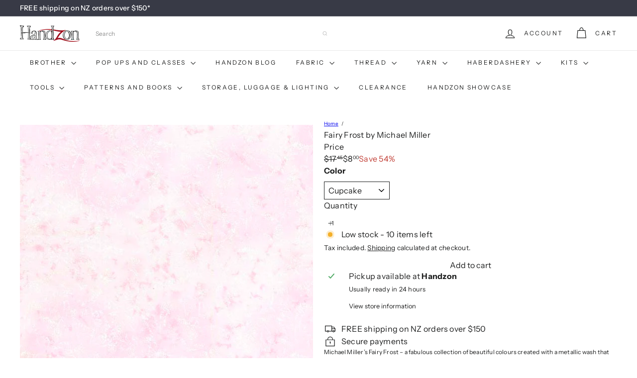

--- FILE ---
content_type: text/html; charset=utf-8
request_url: https://www.handzon.co.nz/products/fairy-frost-by-michael-miller
body_size: 57895
content:
<!doctype html>
<html class="no-js" lang="en" dir="ltr">
  <head>
    <meta charset="utf-8">
    <meta http-equiv="X-UA-Compatible" content="IE=edge,chrome=1">
    <meta name="viewport" content="width=device-width,initial-scale=1">
    <meta name="theme-color" content="">
    <link rel="canonical" href="https://www.handzon.co.nz/products/fairy-frost-by-michael-miller">
    <link rel="preconnect" href="https://fonts.shopifycdn.com" crossorigin>
    <link rel="dns-prefetch" href="https://ajax.googleapis.com">
    <link rel="dns-prefetch" href="https://maps.googleapis.com">
    <link rel="dns-prefetch" href="https://maps.gstatic.com"><link rel="shortcut icon" href="//www.handzon.co.nz/cdn/shop/files/HZ_profile_pic_e9251674-0999-4bff-8a98-6c7bf090c93f_32x32.jpg?v=1623794431" type="image/png"><title>Fairy Frost by Michael Miller &ndash; The Handzon Shop</title>
<meta name="description" content="Michael Miller’s Fairy Frost – a fabulous collection of beautiful colours created with a metallic wash that catches the light and adds sparkle. These beautiful designs will inspire a range of elegant creations from quilts to gowns and also make excellent blenders. Unique fabric collection with metallic and frosted acce"><meta property="og:site_name" content="The Handzon Shop">
<meta property="og:url" content="https://www.handzon.co.nz/products/fairy-frost-by-michael-miller">
<meta property="og:title" content="Fairy Frost by Michael Miller">
<meta property="og:type" content="product">
<meta property="og:description" content="Michael Miller’s Fairy Frost – a fabulous collection of beautiful colours created with a metallic wash that catches the light and adds sparkle. These beautiful designs will inspire a range of elegant creations from quilts to gowns and also make excellent blenders. Unique fabric collection with metallic and frosted acce"><meta property="og:image" content="http://www.handzon.co.nz/cdn/shop/files/Cover_7f0b540b-13dc-4145-b5f5-a614b38b125d.jpg?v=1693014999">
  <meta property="og:image:secure_url" content="https://www.handzon.co.nz/cdn/shop/files/Cover_7f0b540b-13dc-4145-b5f5-a614b38b125d.jpg?v=1693014999">
  <meta property="og:image:width" content="480">
  <meta property="og:image:height" content="480"><meta name="twitter:site" content="@">
<meta name="twitter:card" content="summary_large_image">
<meta name="twitter:title" content="Fairy Frost by Michael Miller">
<meta name="twitter:description" content="Michael Miller’s Fairy Frost – a fabulous collection of beautiful colours created with a metallic wash that catches the light and adds sparkle. These beautiful designs will inspire a range of elegant creations from quilts to gowns and also make excellent blenders. Unique fabric collection with metallic and frosted acce">
<style data-shopify>:root {
        --product-grid-padding: 12px;
      }</style><script async crossorigin fetchpriority="high" src="/cdn/shopifycloud/importmap-polyfill/es-modules-shim.2.4.0.js"></script>
<script>
      document.documentElement.className = document.documentElement.className.replace('no-js', 'js');

      window.theme = window.theme || {};

      theme.settings = {
        themeName: 'Expanse',
        themeVersion: '8.0.0', // x-release-please-version
      };
    </script><script type="importmap">
{
  "imports": {
    "block.product-buy-buttons.drawers": "//www.handzon.co.nz/cdn/shop/t/23/assets/block.product-buy-buttons.drawers.js?v=143357058838575216011761520992",
    "block.product-buy-buttons.gift-form": "//www.handzon.co.nz/cdn/shop/t/23/assets/block.product-buy-buttons.gift-form.js?v=46785361256357036371761520992",
    "block.product-buy-buttons": "//www.handzon.co.nz/cdn/shop/t/23/assets/block.product-buy-buttons.js?v=72507478919240364931761520992",
    "block.product-buy-buttons.store-availability": "//www.handzon.co.nz/cdn/shop/t/23/assets/block.product-buy-buttons.store-availability.js?v=90760121318270272421761520992",
    "block.product-inventory": "//www.handzon.co.nz/cdn/shop/t/23/assets/block.product-inventory.js?v=20518228087486565811761520992",
    "block.product-price": "//www.handzon.co.nz/cdn/shop/t/23/assets/block.product-price.js?v=35246183459863012841761520992",
    "block.product-title": "//www.handzon.co.nz/cdn/shop/t/23/assets/block.product-title.js?v=124903593559520654341761520992",
    "block.product-variant-picker": "//www.handzon.co.nz/cdn/shop/t/23/assets/block.product-variant-picker.js?v=163711784048792154781761520992",
    "cart.order-note": "//www.handzon.co.nz/cdn/shop/t/23/assets/cart.order-note.js?v=56198602689862001351761520992",
    "element.accordion": "//www.handzon.co.nz/cdn/shop/t/23/assets/element.accordion.js?v=26352719291171277101761520992",
    "element.base-media": "//www.handzon.co.nz/cdn/shop/t/23/assets/element.base-media.js?v=61305152781971747521761520992",
    "element.header-search": "//www.handzon.co.nz/cdn/shop/t/23/assets/element.header-search.js?v=89544545804712572551761520992",
    "element.image.parallax": "//www.handzon.co.nz/cdn/shop/t/23/assets/element.image.parallax.js?v=59188309605188605141761520992",
    "element.map": "//www.handzon.co.nz/cdn/shop/t/23/assets/element.map.js?v=104976426947850234061761520992",
    "element.marquee": "//www.handzon.co.nz/cdn/shop/t/23/assets/element.marquee.js?v=146838365732890290641761520992",
    "element.model": "//www.handzon.co.nz/cdn/shop/t/23/assets/element.model.js?v=104979259955732717291761520992",
    "element.product-recommendations": "//www.handzon.co.nz/cdn/shop/t/23/assets/element.product-recommendations.js?v=92208828216334547371761520992",
    "element.quantity-selector": "//www.handzon.co.nz/cdn/shop/t/23/assets/element.quantity-selector.js?v=68208048201360514121761520992",
    "element.text.rte": "//www.handzon.co.nz/cdn/shop/t/23/assets/element.text.rte.js?v=28194737298593644281761520992",
    "element.theme": "//www.handzon.co.nz/cdn/shop/t/23/assets/element.theme.js?v=79531236870419416191761520992",
    "element.video": "//www.handzon.co.nz/cdn/shop/t/23/assets/element.video.js?v=110560105447302630031761520992",
    "es-module-shims": "//www.handzon.co.nz/cdn/shop/t/23/assets/es-module-shims.min.js?v=3197203922110785981761520992",
    "form.localization.disclosure": "//www.handzon.co.nz/cdn/shop/t/23/assets/form.localization.disclosure.js?v=182459945533096787091761520992",
    "form.predictive-search": "//www.handzon.co.nz/cdn/shop/t/23/assets/form.predictive-search.js?v=16338149262871167711761520992",
    "head.theme-editor": "//www.handzon.co.nz/cdn/shop/t/23/assets/head.theme-editor.js?v=82669915001170288111761520992",
    "header.cart-drawer": "//www.handzon.co.nz/cdn/shop/t/23/assets/header.cart-drawer.js?v=76924253000731865721761520992",
    "header.close-cart": "//www.handzon.co.nz/cdn/shop/t/23/assets/header.close-cart.js?v=111774689337820112111761520992",
    "header.desktop-nav.nav-dropdown": "//www.handzon.co.nz/cdn/shop/t/23/assets/header.desktop-nav.nav-dropdown.js?v=161891049847192907061761520992",
    "header.drawer": "//www.handzon.co.nz/cdn/shop/t/23/assets/header.drawer.js?v=141974290604176436751761520992",
    "header.mobile-nav": "//www.handzon.co.nz/cdn/shop/t/23/assets/header.mobile-nav.js?v=68222097154808643481761520992",
    "header.nav": "//www.handzon.co.nz/cdn/shop/t/23/assets/header.nav.js?v=60474361350033080031761520992",
    "header.toggle-cart": "//www.handzon.co.nz/cdn/shop/t/23/assets/header.toggle-cart.js?v=98854154335626053671761520992",
    "header.toggle-menu": "//www.handzon.co.nz/cdn/shop/t/23/assets/header.toggle-menu.js?v=39506857234317197601761520992",
    "header.toggle-search": "//www.handzon.co.nz/cdn/shop/t/23/assets/header.toggle-search.js?v=158471854237997684391761520992",
    "is-land": "//www.handzon.co.nz/cdn/shop/t/23/assets/is-land.min.js?v=92343381495565747271761520993",
    "list.filter-grid.active-tags": "//www.handzon.co.nz/cdn/shop/t/23/assets/list.filter-grid.active-tags.js?v=95708428777908361691761520993",
    "list.filter-grid.collection-mobile-filters": "//www.handzon.co.nz/cdn/shop/t/23/assets/list.filter-grid.collection-mobile-filters.js?v=63107918996786963331761520993",
    "list.filter-grid.filter-form": "//www.handzon.co.nz/cdn/shop/t/23/assets/list.filter-grid.filter-form.js?v=17067780984386582381761520993",
    "list.filter-grid": "//www.handzon.co.nz/cdn/shop/t/23/assets/list.filter-grid.js?v=101890920840529502621761520993",
    "list.filter-grid.list-filter": "//www.handzon.co.nz/cdn/shop/t/23/assets/list.filter-grid.list-filter.js?v=138701075783354965801761520993",
    "list.filter-grid.mobile-filters-trigger": "//www.handzon.co.nz/cdn/shop/t/23/assets/list.filter-grid.mobile-filters-trigger.js?v=95983497396036638961761520993",
    "list.filter-grid.price-range-text": "//www.handzon.co.nz/cdn/shop/t/23/assets/list.filter-grid.price-range-text.js?v=49452109150009672021761520993",
    "list.filter-grid.price-range": "//www.handzon.co.nz/cdn/shop/t/23/assets/list.filter-grid.price-range.js?v=35983194066026989001761520993",
    "list.filter-grid.sort-by": "//www.handzon.co.nz/cdn/shop/t/23/assets/list.filter-grid.sort-by.js?v=169103206739705814741761520993",
    "list.filter-grid.view-buttons": "//www.handzon.co.nz/cdn/shop/t/23/assets/list.filter-grid.view-buttons.js?v=31923186262704385171761520993",
    "list.product-card.swatches": "//www.handzon.co.nz/cdn/shop/t/23/assets/list.product-card.swatches.js?v=113927694071767406001761520993",
    "module.cart-form": "//www.handzon.co.nz/cdn/shop/t/23/assets/module.cart-form.js?v=94598949188871392541761520993",
    "module.clone-footer": "//www.handzon.co.nz/cdn/shop/t/23/assets/module.clone-footer.js?v=65189253863211222311761520993",
    "module.modal": "//www.handzon.co.nz/cdn/shop/t/23/assets/module.modal.js?v=44527242903564663411761520993",
    "module.slideshow": "//www.handzon.co.nz/cdn/shop/t/23/assets/module.slideshow.js?v=164835195365977764321761520993",
    "overlay.newsletter-reminder": "//www.handzon.co.nz/cdn/shop/t/23/assets/overlay.newsletter-reminder.js?v=76052422197643520471761520993",
    "overlay.quick-add": "//www.handzon.co.nz/cdn/shop/t/23/assets/overlay.quick-add.js?v=20686207342118126761761520993",
    "overlay.quick-shop": "//www.handzon.co.nz/cdn/shop/t/23/assets/overlay.quick-shop.js?v=157739579751739548241761520993",
    "overlay.tool-tip": "//www.handzon.co.nz/cdn/shop/t/23/assets/overlay.tool-tip.js?v=78722916108622987231761520993",
    "overlay.tool-tip.trigger": "//www.handzon.co.nz/cdn/shop/t/23/assets/overlay.tool-tip.trigger.js?v=38823101629727047911761520993",
    "product.add-to-cart": "//www.handzon.co.nz/cdn/shop/t/23/assets/product.add-to-cart.js?v=153565341879909331761761520993",
    "product.gallery": "//www.handzon.co.nz/cdn/shop/t/23/assets/product.gallery.js?v=101937563878297892051761520993",
    "product.gallery.photoswipe": "//www.handzon.co.nz/cdn/shop/t/23/assets/product.gallery.photoswipe.js?v=34264043932858048631761520993",
    "section.advanced-accordion": "//www.handzon.co.nz/cdn/shop/t/23/assets/section.advanced-accordion.js?v=44790911016288138071761520993",
    "section.age-verification-popup": "//www.handzon.co.nz/cdn/shop/t/23/assets/section.age-verification-popup.js?v=58303022586883027081761520993",
    "section.background-image-text": "//www.handzon.co.nz/cdn/shop/t/23/assets/section.background-image-text.js?v=26227350979714212071761520993",
    "section.collection-header": "//www.handzon.co.nz/cdn/shop/t/23/assets/section.collection-header.js?v=52320583960175857641761520993",
    "section.countdown": "//www.handzon.co.nz/cdn/shop/t/23/assets/section.countdown.js?v=75237863181774550081761520993",
    "section.footer": "//www.handzon.co.nz/cdn/shop/t/23/assets/section.footer.js?v=148713697742347807881761520993",
    "section.header": "//www.handzon.co.nz/cdn/shop/t/23/assets/section.header.js?v=13203801188933004421761520993",
    "section.hotspots": "//www.handzon.co.nz/cdn/shop/t/23/assets/section.hotspots.js?v=178007014693575642251761520993",
    "section.image-compare": "//www.handzon.co.nz/cdn/shop/t/23/assets/section.image-compare.js?v=148705783676582583041761520993",
    "section.main-addresses": "//www.handzon.co.nz/cdn/shop/t/23/assets/section.main-addresses.js?v=38269558316828166111761520993",
    "section.main-cart": "//www.handzon.co.nz/cdn/shop/t/23/assets/section.main-cart.js?v=57317533223459346501761520993",
    "section.main-login": "//www.handzon.co.nz/cdn/shop/t/23/assets/section.main-login.js?v=141583384861984065451761520993",
    "section.more-products-vendor": "//www.handzon.co.nz/cdn/shop/t/23/assets/section.more-products-vendor.js?v=8511688544614558571761520993",
    "section.newsletter-popup": "//www.handzon.co.nz/cdn/shop/t/23/assets/section.newsletter-popup.js?v=177313225796357939811761520993",
    "section.password-header": "//www.handzon.co.nz/cdn/shop/t/23/assets/section.password-header.js?v=124471658844228363121761520993",
    "section.recently-viewed": "//www.handzon.co.nz/cdn/shop/t/23/assets/section.recently-viewed.js?v=64031631519373429601761520993",
    "section.testimonials": "//www.handzon.co.nz/cdn/shop/t/23/assets/section.testimonials.js?v=22104849226382439421761520993",
    "section.toolbar.announcement-bar": "//www.handzon.co.nz/cdn/shop/t/23/assets/section.toolbar.announcement-bar.js?v=113790760388345659521761520993",
    "theme": "//www.handzon.co.nz/cdn/shop/t/23/assets/theme.js?v=113616480651186619411761520993",
    "util.a11y": "//www.handzon.co.nz/cdn/shop/t/23/assets/util.a11y.js?v=52391889484665157991761520993",
    "util.ajax-renderer": "//www.handzon.co.nz/cdn/shop/t/23/assets/util.ajax-renderer.js?v=97870815632261419761761520993",
    "util.currency": "//www.handzon.co.nz/cdn/shop/t/23/assets/util.currency.js?v=145317363220411440011761520993",
    "util.editor-events": "//www.handzon.co.nz/cdn/shop/t/23/assets/util.editor-events.js?v=99040249503335390211761520993",
    "util.events": "//www.handzon.co.nz/cdn/shop/t/23/assets/util.events.js?v=72345573757032118991761520993",
    "util.misc": "//www.handzon.co.nz/cdn/shop/t/23/assets/util.misc.js?v=117964846174238173191761520993",
    "util.product-loader": "//www.handzon.co.nz/cdn/shop/t/23/assets/util.product-loader.js?v=71947287259713254281761520993",
    "util.resource-loader": "//www.handzon.co.nz/cdn/shop/t/23/assets/util.resource-loader.js?v=81301169148003274841761520993",
    "util.storage": "//www.handzon.co.nz/cdn/shop/t/23/assets/util.storage.js?v=165714144265540632071761520993",
    "utility.stylesheet": "//www.handzon.co.nz/cdn/shop/t/23/assets/utility.stylesheet.js?v=115421978848924304161761520993",
    "vendor.body-scroll-lock": "//www.handzon.co.nz/cdn/shop/t/23/assets/vendor.body-scroll-lock.js?v=43858629955478570601761520993",
    "vendor.flickity-fade": "//www.handzon.co.nz/cdn/shop/t/23/assets/vendor.flickity-fade.js?v=30199917077759486291761520993",
    "vendor.flickity": "//www.handzon.co.nz/cdn/shop/t/23/assets/vendor.flickity.js?v=145589282352783664051761520993",
    "vendor.in-view": "//www.handzon.co.nz/cdn/shop/t/23/assets/vendor.in-view.js?v=126891093837844970591761520993",
    "vendor.nouislider": "//www.handzon.co.nz/cdn/shop/t/23/assets/vendor.nouislider.js?v=129287890155711085221761520993",
    "vendor.photoswipe-ui-default": "//www.handzon.co.nz/cdn/shop/t/23/assets/vendor.photoswipe-ui-default.min.js?v=73207447096779043641761520993",
    "vendor.photoswipe": "//www.handzon.co.nz/cdn/shop/t/23/assets/vendor.photoswipe.min.js?v=24673779349008835351761520993"
  }
}
</script><script>
  if (!(HTMLScriptElement.supports && HTMLScriptElement.supports('importmap'))) {
    const el = document.createElement('script')
    el.async = true
    el.src = "//www.handzon.co.nz/cdn/shop/t/23/assets/es-module-shims.min.js?v=3197203922110785981761520992"
    document.head.appendChild(el)
  }
</script>
<script type="module" src="//www.handzon.co.nz/cdn/shop/t/23/assets/is-land.min.js?v=92343381495565747271761520993"></script>


<script type="module">
  try {
    const importMap = document.querySelector('script[type="importmap"]')
    const importMapJson = JSON.parse(importMap.textContent)
    const importMapModules = Object.values(importMapJson.imports)
    for (let i = 0; i < importMapModules.length; i++) {
      const link = document.createElement('link')
      link.rel = 'modulepreload'
      link.href = importMapModules[i]
      document.head.appendChild(link)
    }
  } catch (e) {
    console.error(e)
  }
</script>
<script>window.performance && window.performance.mark && window.performance.mark('shopify.content_for_header.start');</script><meta name="google-site-verification" content="iFCYhT3v5q_dikt-NI6rD6XBOy2gs-ERVGrsdXhrpfc">
<meta name="google-site-verification" content="3ew8f3J4ed2eynYyVafegnVUubGxsgGJwCKGZPKUFiA">
<meta id="shopify-digital-wallet" name="shopify-digital-wallet" content="/25721710/digital_wallets/dialog">
<meta name="shopify-checkout-api-token" content="588f53a50e4b97e8ddc47bb5232ea993">
<meta id="in-context-paypal-metadata" data-shop-id="25721710" data-venmo-supported="false" data-environment="production" data-locale="en_US" data-paypal-v4="true" data-currency="NZD">
<link rel="alternate" type="application/json+oembed" href="https://www.handzon.co.nz/products/fairy-frost-by-michael-miller.oembed">
<script async="async" src="/checkouts/internal/preloads.js?locale=en-NZ"></script>
<link rel="preconnect" href="https://shop.app" crossorigin="anonymous">
<script async="async" src="https://shop.app/checkouts/internal/preloads.js?locale=en-NZ&shop_id=25721710" crossorigin="anonymous"></script>
<script id="apple-pay-shop-capabilities" type="application/json">{"shopId":25721710,"countryCode":"NZ","currencyCode":"NZD","merchantCapabilities":["supports3DS"],"merchantId":"gid:\/\/shopify\/Shop\/25721710","merchantName":"The Handzon Shop","requiredBillingContactFields":["postalAddress","email","phone"],"requiredShippingContactFields":["postalAddress","email","phone"],"shippingType":"shipping","supportedNetworks":["visa","masterCard"],"total":{"type":"pending","label":"The Handzon Shop","amount":"1.00"},"shopifyPaymentsEnabled":true,"supportsSubscriptions":true}</script>
<script id="shopify-features" type="application/json">{"accessToken":"588f53a50e4b97e8ddc47bb5232ea993","betas":["rich-media-storefront-analytics"],"domain":"www.handzon.co.nz","predictiveSearch":true,"shopId":25721710,"locale":"en"}</script>
<script>var Shopify = Shopify || {};
Shopify.shop = "the-handzon-shop.myshopify.com";
Shopify.locale = "en";
Shopify.currency = {"active":"NZD","rate":"1.0"};
Shopify.country = "NZ";
Shopify.theme = {"name":"Expanse","id":156415983851,"schema_name":"Expanse","schema_version":"8.0.0","theme_store_id":902,"role":"main"};
Shopify.theme.handle = "null";
Shopify.theme.style = {"id":null,"handle":null};
Shopify.cdnHost = "www.handzon.co.nz/cdn";
Shopify.routes = Shopify.routes || {};
Shopify.routes.root = "/";</script>
<script type="module">!function(o){(o.Shopify=o.Shopify||{}).modules=!0}(window);</script>
<script>!function(o){function n(){var o=[];function n(){o.push(Array.prototype.slice.apply(arguments))}return n.q=o,n}var t=o.Shopify=o.Shopify||{};t.loadFeatures=n(),t.autoloadFeatures=n()}(window);</script>
<script>
  window.ShopifyPay = window.ShopifyPay || {};
  window.ShopifyPay.apiHost = "shop.app\/pay";
  window.ShopifyPay.redirectState = null;
</script>
<script id="shop-js-analytics" type="application/json">{"pageType":"product"}</script>
<script defer="defer" async type="module" src="//www.handzon.co.nz/cdn/shopifycloud/shop-js/modules/v2/client.init-shop-cart-sync_BT-GjEfc.en.esm.js"></script>
<script defer="defer" async type="module" src="//www.handzon.co.nz/cdn/shopifycloud/shop-js/modules/v2/chunk.common_D58fp_Oc.esm.js"></script>
<script defer="defer" async type="module" src="//www.handzon.co.nz/cdn/shopifycloud/shop-js/modules/v2/chunk.modal_xMitdFEc.esm.js"></script>
<script type="module">
  await import("//www.handzon.co.nz/cdn/shopifycloud/shop-js/modules/v2/client.init-shop-cart-sync_BT-GjEfc.en.esm.js");
await import("//www.handzon.co.nz/cdn/shopifycloud/shop-js/modules/v2/chunk.common_D58fp_Oc.esm.js");
await import("//www.handzon.co.nz/cdn/shopifycloud/shop-js/modules/v2/chunk.modal_xMitdFEc.esm.js");

  window.Shopify.SignInWithShop?.initShopCartSync?.({"fedCMEnabled":true,"windoidEnabled":true});

</script>
<script>
  window.Shopify = window.Shopify || {};
  if (!window.Shopify.featureAssets) window.Shopify.featureAssets = {};
  window.Shopify.featureAssets['shop-js'] = {"shop-cart-sync":["modules/v2/client.shop-cart-sync_DZOKe7Ll.en.esm.js","modules/v2/chunk.common_D58fp_Oc.esm.js","modules/v2/chunk.modal_xMitdFEc.esm.js"],"init-fed-cm":["modules/v2/client.init-fed-cm_B6oLuCjv.en.esm.js","modules/v2/chunk.common_D58fp_Oc.esm.js","modules/v2/chunk.modal_xMitdFEc.esm.js"],"shop-cash-offers":["modules/v2/client.shop-cash-offers_D2sdYoxE.en.esm.js","modules/v2/chunk.common_D58fp_Oc.esm.js","modules/v2/chunk.modal_xMitdFEc.esm.js"],"shop-login-button":["modules/v2/client.shop-login-button_QeVjl5Y3.en.esm.js","modules/v2/chunk.common_D58fp_Oc.esm.js","modules/v2/chunk.modal_xMitdFEc.esm.js"],"pay-button":["modules/v2/client.pay-button_DXTOsIq6.en.esm.js","modules/v2/chunk.common_D58fp_Oc.esm.js","modules/v2/chunk.modal_xMitdFEc.esm.js"],"shop-button":["modules/v2/client.shop-button_DQZHx9pm.en.esm.js","modules/v2/chunk.common_D58fp_Oc.esm.js","modules/v2/chunk.modal_xMitdFEc.esm.js"],"avatar":["modules/v2/client.avatar_BTnouDA3.en.esm.js"],"init-windoid":["modules/v2/client.init-windoid_CR1B-cfM.en.esm.js","modules/v2/chunk.common_D58fp_Oc.esm.js","modules/v2/chunk.modal_xMitdFEc.esm.js"],"init-shop-for-new-customer-accounts":["modules/v2/client.init-shop-for-new-customer-accounts_C_vY_xzh.en.esm.js","modules/v2/client.shop-login-button_QeVjl5Y3.en.esm.js","modules/v2/chunk.common_D58fp_Oc.esm.js","modules/v2/chunk.modal_xMitdFEc.esm.js"],"init-shop-email-lookup-coordinator":["modules/v2/client.init-shop-email-lookup-coordinator_BI7n9ZSv.en.esm.js","modules/v2/chunk.common_D58fp_Oc.esm.js","modules/v2/chunk.modal_xMitdFEc.esm.js"],"init-shop-cart-sync":["modules/v2/client.init-shop-cart-sync_BT-GjEfc.en.esm.js","modules/v2/chunk.common_D58fp_Oc.esm.js","modules/v2/chunk.modal_xMitdFEc.esm.js"],"shop-toast-manager":["modules/v2/client.shop-toast-manager_DiYdP3xc.en.esm.js","modules/v2/chunk.common_D58fp_Oc.esm.js","modules/v2/chunk.modal_xMitdFEc.esm.js"],"init-customer-accounts":["modules/v2/client.init-customer-accounts_D9ZNqS-Q.en.esm.js","modules/v2/client.shop-login-button_QeVjl5Y3.en.esm.js","modules/v2/chunk.common_D58fp_Oc.esm.js","modules/v2/chunk.modal_xMitdFEc.esm.js"],"init-customer-accounts-sign-up":["modules/v2/client.init-customer-accounts-sign-up_iGw4briv.en.esm.js","modules/v2/client.shop-login-button_QeVjl5Y3.en.esm.js","modules/v2/chunk.common_D58fp_Oc.esm.js","modules/v2/chunk.modal_xMitdFEc.esm.js"],"shop-follow-button":["modules/v2/client.shop-follow-button_CqMgW2wH.en.esm.js","modules/v2/chunk.common_D58fp_Oc.esm.js","modules/v2/chunk.modal_xMitdFEc.esm.js"],"checkout-modal":["modules/v2/client.checkout-modal_xHeaAweL.en.esm.js","modules/v2/chunk.common_D58fp_Oc.esm.js","modules/v2/chunk.modal_xMitdFEc.esm.js"],"shop-login":["modules/v2/client.shop-login_D91U-Q7h.en.esm.js","modules/v2/chunk.common_D58fp_Oc.esm.js","modules/v2/chunk.modal_xMitdFEc.esm.js"],"lead-capture":["modules/v2/client.lead-capture_BJmE1dJe.en.esm.js","modules/v2/chunk.common_D58fp_Oc.esm.js","modules/v2/chunk.modal_xMitdFEc.esm.js"],"payment-terms":["modules/v2/client.payment-terms_Ci9AEqFq.en.esm.js","modules/v2/chunk.common_D58fp_Oc.esm.js","modules/v2/chunk.modal_xMitdFEc.esm.js"]};
</script>
<script id="__st">var __st={"a":25721710,"offset":46800,"reqid":"abdf74a5-31b5-4c9e-8358-c03c3e06d5a6-1769289946","pageurl":"www.handzon.co.nz\/products\/fairy-frost-by-michael-miller","u":"774f78a64140","p":"product","rtyp":"product","rid":8091594064107};</script>
<script>window.ShopifyPaypalV4VisibilityTracking = true;</script>
<script id="captcha-bootstrap">!function(){'use strict';const t='contact',e='account',n='new_comment',o=[[t,t],['blogs',n],['comments',n],[t,'customer']],c=[[e,'customer_login'],[e,'guest_login'],[e,'recover_customer_password'],[e,'create_customer']],r=t=>t.map((([t,e])=>`form[action*='/${t}']:not([data-nocaptcha='true']) input[name='form_type'][value='${e}']`)).join(','),a=t=>()=>t?[...document.querySelectorAll(t)].map((t=>t.form)):[];function s(){const t=[...o],e=r(t);return a(e)}const i='password',u='form_key',d=['recaptcha-v3-token','g-recaptcha-response','h-captcha-response',i],f=()=>{try{return window.sessionStorage}catch{return}},m='__shopify_v',_=t=>t.elements[u];function p(t,e,n=!1){try{const o=window.sessionStorage,c=JSON.parse(o.getItem(e)),{data:r}=function(t){const{data:e,action:n}=t;return t[m]||n?{data:e,action:n}:{data:t,action:n}}(c);for(const[e,n]of Object.entries(r))t.elements[e]&&(t.elements[e].value=n);n&&o.removeItem(e)}catch(o){console.error('form repopulation failed',{error:o})}}const l='form_type',E='cptcha';function T(t){t.dataset[E]=!0}const w=window,h=w.document,L='Shopify',v='ce_forms',y='captcha';let A=!1;((t,e)=>{const n=(g='f06e6c50-85a8-45c8-87d0-21a2b65856fe',I='https://cdn.shopify.com/shopifycloud/storefront-forms-hcaptcha/ce_storefront_forms_captcha_hcaptcha.v1.5.2.iife.js',D={infoText:'Protected by hCaptcha',privacyText:'Privacy',termsText:'Terms'},(t,e,n)=>{const o=w[L][v],c=o.bindForm;if(c)return c(t,g,e,D).then(n);var r;o.q.push([[t,g,e,D],n]),r=I,A||(h.body.append(Object.assign(h.createElement('script'),{id:'captcha-provider',async:!0,src:r})),A=!0)});var g,I,D;w[L]=w[L]||{},w[L][v]=w[L][v]||{},w[L][v].q=[],w[L][y]=w[L][y]||{},w[L][y].protect=function(t,e){n(t,void 0,e),T(t)},Object.freeze(w[L][y]),function(t,e,n,w,h,L){const[v,y,A,g]=function(t,e,n){const i=e?o:[],u=t?c:[],d=[...i,...u],f=r(d),m=r(i),_=r(d.filter((([t,e])=>n.includes(e))));return[a(f),a(m),a(_),s()]}(w,h,L),I=t=>{const e=t.target;return e instanceof HTMLFormElement?e:e&&e.form},D=t=>v().includes(t);t.addEventListener('submit',(t=>{const e=I(t);if(!e)return;const n=D(e)&&!e.dataset.hcaptchaBound&&!e.dataset.recaptchaBound,o=_(e),c=g().includes(e)&&(!o||!o.value);(n||c)&&t.preventDefault(),c&&!n&&(function(t){try{if(!f())return;!function(t){const e=f();if(!e)return;const n=_(t);if(!n)return;const o=n.value;o&&e.removeItem(o)}(t);const e=Array.from(Array(32),(()=>Math.random().toString(36)[2])).join('');!function(t,e){_(t)||t.append(Object.assign(document.createElement('input'),{type:'hidden',name:u})),t.elements[u].value=e}(t,e),function(t,e){const n=f();if(!n)return;const o=[...t.querySelectorAll(`input[type='${i}']`)].map((({name:t})=>t)),c=[...d,...o],r={};for(const[a,s]of new FormData(t).entries())c.includes(a)||(r[a]=s);n.setItem(e,JSON.stringify({[m]:1,action:t.action,data:r}))}(t,e)}catch(e){console.error('failed to persist form',e)}}(e),e.submit())}));const S=(t,e)=>{t&&!t.dataset[E]&&(n(t,e.some((e=>e===t))),T(t))};for(const o of['focusin','change'])t.addEventListener(o,(t=>{const e=I(t);D(e)&&S(e,y())}));const B=e.get('form_key'),M=e.get(l),P=B&&M;t.addEventListener('DOMContentLoaded',(()=>{const t=y();if(P)for(const e of t)e.elements[l].value===M&&p(e,B);[...new Set([...A(),...v().filter((t=>'true'===t.dataset.shopifyCaptcha))])].forEach((e=>S(e,t)))}))}(h,new URLSearchParams(w.location.search),n,t,e,['guest_login'])})(!0,!0)}();</script>
<script integrity="sha256-4kQ18oKyAcykRKYeNunJcIwy7WH5gtpwJnB7kiuLZ1E=" data-source-attribution="shopify.loadfeatures" defer="defer" src="//www.handzon.co.nz/cdn/shopifycloud/storefront/assets/storefront/load_feature-a0a9edcb.js" crossorigin="anonymous"></script>
<script crossorigin="anonymous" defer="defer" src="//www.handzon.co.nz/cdn/shopifycloud/storefront/assets/shopify_pay/storefront-65b4c6d7.js?v=20250812"></script>
<script data-source-attribution="shopify.dynamic_checkout.dynamic.init">var Shopify=Shopify||{};Shopify.PaymentButton=Shopify.PaymentButton||{isStorefrontPortableWallets:!0,init:function(){window.Shopify.PaymentButton.init=function(){};var t=document.createElement("script");t.src="https://www.handzon.co.nz/cdn/shopifycloud/portable-wallets/latest/portable-wallets.en.js",t.type="module",document.head.appendChild(t)}};
</script>
<script data-source-attribution="shopify.dynamic_checkout.buyer_consent">
  function portableWalletsHideBuyerConsent(e){var t=document.getElementById("shopify-buyer-consent"),n=document.getElementById("shopify-subscription-policy-button");t&&n&&(t.classList.add("hidden"),t.setAttribute("aria-hidden","true"),n.removeEventListener("click",e))}function portableWalletsShowBuyerConsent(e){var t=document.getElementById("shopify-buyer-consent"),n=document.getElementById("shopify-subscription-policy-button");t&&n&&(t.classList.remove("hidden"),t.removeAttribute("aria-hidden"),n.addEventListener("click",e))}window.Shopify?.PaymentButton&&(window.Shopify.PaymentButton.hideBuyerConsent=portableWalletsHideBuyerConsent,window.Shopify.PaymentButton.showBuyerConsent=portableWalletsShowBuyerConsent);
</script>
<script data-source-attribution="shopify.dynamic_checkout.cart.bootstrap">document.addEventListener("DOMContentLoaded",(function(){function t(){return document.querySelector("shopify-accelerated-checkout-cart, shopify-accelerated-checkout")}if(t())Shopify.PaymentButton.init();else{new MutationObserver((function(e,n){t()&&(Shopify.PaymentButton.init(),n.disconnect())})).observe(document.body,{childList:!0,subtree:!0})}}));
</script>
<link id="shopify-accelerated-checkout-styles" rel="stylesheet" media="screen" href="https://www.handzon.co.nz/cdn/shopifycloud/portable-wallets/latest/accelerated-checkout-backwards-compat.css" crossorigin="anonymous">
<style id="shopify-accelerated-checkout-cart">
        #shopify-buyer-consent {
  margin-top: 1em;
  display: inline-block;
  width: 100%;
}

#shopify-buyer-consent.hidden {
  display: none;
}

#shopify-subscription-policy-button {
  background: none;
  border: none;
  padding: 0;
  text-decoration: underline;
  font-size: inherit;
  cursor: pointer;
}

#shopify-subscription-policy-button::before {
  box-shadow: none;
}

      </style>
<link rel="stylesheet" media="screen" href="//www.handzon.co.nz/cdn/shop/t/23/compiled_assets/styles.css?v=23585">
<script id="snippets-script" data-snippets="layout.stack,form.customer" defer="defer" src="//www.handzon.co.nz/cdn/shop/t/23/compiled_assets/snippet-scripts.js?v=23585"></script>
<script>window.performance && window.performance.mark && window.performance.mark('shopify.content_for_header.end');</script>
<style data-shopify>:root {
    /* Core Sizes */
    --size-0-25: 0.0625rem; /* 1px */
    --size-0-5: 0.125rem; /* 2px */
    --size-1: 0.25rem; /* 4px */
    --size-1-5: 0.375rem; /* 6px */
    --size-2: 0.5rem; /* 8px */
    --size-2-5: 0.625rem; /* 10px */
    --size-3: 0.75rem; /* 12px */
    --size-3-5: 0.875rem; /* 14px */
    --size-4: 1rem; /* 16px */
    --size-4-5: 1.125rem; /* 18px */
    --size-5: 1.25rem; /* 20px */
    --size-5-5: 1.375rem; /* 22px */
    --size-6: 1.5rem; /* 24px */
    --size-6-5: 1.625rem; /* 26px */
    --size-7: 1.75rem; /* 28px */
    --size-7-5: 1.875rem; /* 30px */
    --size-8: 2rem; /* 32px */
    --size-8-5: 2.125rem; /* 34px */
    --size-9: 2.25rem; /* 36px */
    --size-9-5: 2.375rem; /* 38px */
    --size-10: 2.5rem; /* 40px */
    --size-11: 2.75rem; /* 44px */
    --size-12: 3rem; /* 48px */
    --size-14: 3.5rem; /* 56px */
    --size-16: 4rem; /* 64px */
    --size-18: 4.5rem; /* 72px */
    --size-20: 5rem; /* 80px */
    --size-24: 6rem; /* 96px */
    --size-28: 7rem; /* 112px */
    --size-32: 8rem; /* 128px */

    /* Text Sizes */
    --text-size-2: 0.5rem; /* 8px */
    --text-size-2-5: 0.625rem; /* 10px */
    --text-size-3: 0.75rem; /* 12px */
    --text-size-3-5: 0.875rem; /* 14px */
    --text-size-4: 1rem; /* 16px */
    --text-size-4-5: 1.125rem; /* 18px */
    --text-size-5: 1.25rem; /* 20px */
    --text-size-5-5: 1.375rem; /* 22px */
    --text-size-6: 1.5rem; /* 24px */
    --text-size-6-5: 1.625rem; /* 26px */
    --text-size-7: 1.75rem; /* 28px */
    --text-size-7-5: 1.875rem; /* 30px */
    --text-size-8: 2rem; /* 32px */
    --text-size-8-5: 2.125rem; /* 34px */
    --text-size-9: 2.25rem; /* 36px */
    --text-size-9-5: 2.375rem; /* 38px */
    --text-size-10: 2.5rem; /* 40px */
    --text-size-11: 2.75rem; /* 44px */
    --text-size-12: 3rem; /* 48px */
    --text-size-14: 3.5rem; /* 56px */
    --text-size-16: 4rem; /* 64px */
    --text-size-18: 4.5rem; /* 72px */
    --text-size-20: 5rem; /* 80px */
    --text-size-24: 6rem; /* 96px */
    --text-size-28: 7rem; /* 112px */
    --text-size-32: 8rem; /* 128px */

    /* Line */
    --line-size-none: 0px;
    --line-size-xs: 0.5px;
    --line-size-sm: 1px;
    --line-size-md: 2px;
    --line-size-lg: 4px;
    --line-size-xl: 8px;

    /* Gap */
    --gap-size-none: 0px;
    --gap-size-xs: 8px;
    --gap-size-sm: 16px;
    --gap-size-md: 32px;
    --gap-size-lg: 48px;
    --gap-size-xl: 64px;

    /* Radius */
    --radius-xs: 4px;
    --radius-sm: 8px;
    --radius-md: 12px;
    --radius-lg: 16px;
    --radius-xl: 24px;
    --radius-2xl: 32px;
    --radius-none: 0px;
    --radius-full: 999px;

    /* Dropshadow */
    --shadow-none: 0px 0px 0px 0px rgba(0, 0, 0, 0);
    --shadow-sm: 0px 1px 2px 0px rgba(0, 0, 0, 0.08);
    --shadow-md: 0px 2px 4px -1px rgba(0, 0, 0, 0.08);
    --shadow-lg: 0px 8px 16px -4px rgba(0, 0, 0, 0.08);
    --shadow-xl: 0px 16px 32px -6px rgba(0, 0, 0, 0.12);
    --shadow-2xl: 0px 16px 64px -12px rgba(0, 0, 0, 0.22);

    /* Font Weights */
    --font-weight-100: 100;
    --font-weight-200: 200;
    --font-weight-300: 300;
    --font-weight-400: 400;
    --font-weight-500: 500;
    --font-weight-600: 600;
    --font-weight-700: 700;
    --font-weight-800: 800;
    --font-weight-900: 900;

    /* Letter Spacings */
    --letter-space-2xs: -0.05em;
    --letter-space-xs: -0.03em;
    --letter-space-sm: -0.015em;
    --letter-space-md: 0em;
    --letter-space-lg: 0.015em;
    --letter-space-xl: 0.03em;
    --letter-space-2xl: 0.05em;
    --letter-space-3xl: 0.08em;
    --letter-space-4xl: 0.12em;

    /* Line Heights */
    --line-height-2xs: 0.9;
    --line-height-xs: 1;
    --line-height-sm: 1.1;
    --line-height-md: 1.2;
    --line-height-lg: 1.5;
    --line-height-xl: 1.7;
    --line-height-2xl: 2;

    /* Color Shades */
    --shade-0: 0%;
    --shade-4: 4%;
    --shade-8: 8%;
    --shade-12: 12%;
    --shade-16: 16%;
    --shade-20: 20%;
    --shade-30: 30%;
    --shade-40: 40%;
    --shade-50: 50%;
    --shade-60: 60%;
    --shade-70: 70%;
    --shade-80: 80%;
    --shade-90: 90%;
    --shade-100: 100%;
  }</style><style data-shopify>/* Root Variables */
  :root {
    --root-font-size: 16px;
    --root-color-primary: #000;
    --root-color-secondary: #fff;
  }

  /* Colors */
  :root {
    --color-primary: var(--root-color-primary);
    --color-secondary: var(--root-color-secondary);
    --color-focus: #4a9afc;
    --color-error: #ba4444;
    --color-price: var(--color-primary);
    --color-text-savings: var(--color-primary);
    --disabled-grey: #f6f6f6;
    --disabled-border: #b6b6b6;
    --disabled-grey-text: #b6b6b6;
    --success-green: #56ad6a;
    --success-green-bg: #ecfef0;
    --color-sticky-nav-links: #fff;
  }

  /* Body Font Stack */
  :root {
    --element-text-font-family--body: 'Arial';
    --element-text-font-family-fallback--body: 'sans-serif';
    --element-text-font-weight--body: var(--font-weight-400);
    --element-text-letter-spacing--body: var(--letter-space-md);
    --element-text-line-height--body: var(--line-height-md);
    --element-text-text-transform--body: none;
    --element-text-font-size--body-lg: var(--text-size-4);
    --element-text-font-size--body-md: var(--text-size-3-5);
    --element-text-font-size--body-sm: var(--text-size-3);
    --element-text-font-size--body-xs: var(--text-size-2-5);

    @media screen and (min-width: 769px) {
      --element-text-font-size--body-lg: var(--text-size-4-5);
      --element-text-font-size--body-md: var(--text-size-4);
      --element-text-font-size--body-sm: var(--text-size-3-5);
      --element-text-font-size--body-xs: var(--text-size-3);
    }
  }

  /* Heading Font Stack */
  :root {
    --element-text-font-family--heading: 'Arial';
    --element-text-font-family-fallback--heading: 'sans-serif';
    --element-text-font-weight--heading: var(--font-weight-700);
    --element-text-letter-spacing--heading: var(--letter-space-md);

    --element-text-line-height--heading-2xl: var(--line-height-md);
    --element-text-line-height--heading-xl: var(--line-height-md);
    --element-text-line-height--heading-lg: var(--line-height-md);
    --element-text-line-height--heading-md: var(--line-height-md);
    --element-text-line-height--heading-sm: var(--line-height-md);
    --element-text-line-height--heading-xs: var(--line-height-md);

    --element-text-font-size--heading-2xl: var(--text-size-12);
    --element-text-font-size--heading-xl: var(--text-size-8);
    --element-text-font-size--heading-lg: var(--text-size-6);
    --element-text-font-size--heading-md: var(--text-size-5);
    --element-text-font-size--heading-sm: var(--text-size-4-5);
    --element-text-font-size--heading-xs: var(--text-size-4);

    @media screen and (min-width: 769px) {
      --element-text-font-size--heading-2xl: var(--text-size-16);
      --element-text-font-size--heading-2xl: var(--text-size-12);
      --element-text-font-size--heading-xl: var(--text-size-8);
      --element-text-font-size--heading-lg: var(--text-size-6);
      --element-text-font-size--heading-md: var(--text-size-5);
      --element-text-font-size--heading-sm: var(--text-size-4-5);
      --element-text-font-size--heading-xs: var(--text-size-4-5);
    }
  }

  /* Accent Font Stack */
  :root {
    --element-text-font-family--accent: 'Arial';
    --element-text-font-family-fallback--accent: 'sans-serif';
    --element-text-font-weight--accent: var(--font-weight-400);
    --element-text-letter-spacing--accent: var(--letter-space-4xl);
    --element-text-line-height--accent: var(--line-height-md);
    --element-text-text-transform--accent: uppercase;
  }

  /* Input Responsive Styles */
  @media (max-width: 768px) {
    :root { 
      --element-input-padding-inline: var(--size-2);
      --element-input-padding-block: var(--size-2);
    }
  }

  /* Button Responsive Styles */
  @media (max-width: 768px) {
    :root { 
      --element-button-padding-inline: var(--size-2);
      --element-button-padding-block: var(--size-2);
    }

    .element-button--shopify-payment-wrapper shopify-accelerated-checkout {
      --shopify-accelerated-checkout-button-block-size: calc(2* var(--element-button-padding-block) + var(--element-text-line-height--body) * var(--element-text-font-size--body-md));
    }
  } 

  /* ==================================================================== */
  /* OLD CSS VARIABLES THAT NEEDS TO 🔥 */
  /* ==================================================================== */
  :root {
    --z-index-modal: 30;
    --z-index-toolbar: 7;
    --z-index-header: 6;
    --z-index-header-submenu: 7;
    --z-index-header-bottom-row: 3;
    --z-index-header-drawers: 5;
    --z-index-header-drawers-mobile: 3;
    --z-index-header-search: 7;
    --z-index-loader: 4;
    --z-index-header-search-overlay: 1;
    --url-ico-select: url(//www.handzon.co.nz/cdn/shop/t/23/assets/ico-select.svg);
    --url-swirl-svg: url(//www.handzon.co.nz/cdn/shop/t/23/assets/swirl.svg);
    --header-padding-bottom: 0;
    --gutter: 30px;
    --page-width: 1500px;
    --page-width-narrow: 1000px;
    --page-width-gutter-small: 17px;
    --grid-gutter: 22px;
    --grid-gutter-small: 16px;
    --slide-curve: 0.25s cubic-bezier(0.165, 0.84, 0.44, 1);
    --drawer-box-shadow: 0 10px 25px rgba(0, 0, 0, 0.15);
    --product-grid-margin: 10px;
    --product-grid-padding: 12px;
    --product-radius: 10px;
    --page-top-padding: 35px;
    --page-narrow: 780px;
    --page-width-padding: 40px;
    --grid-gutter: 22px;
    --index-section-padding: 60px;
    --section-header-bottom: 40px;
    --size-chart-margin: 30px 0;
    --size-chart-icon-margin: 5px;
    --newsletter-reminder-padding: 20px 30px 20px 25px;
    --text-frame-margin: 10px;
    --desktop-menu-chevron-size: 10px;
    --site-nav-item-padding: 20px;
    --site-nav-item-padding-top-bottom: 16px;
    --site-nav-icon-padding: 12px;
  }

  @media screen and (max-width: 768px) {
    :root {
      --page-top-padding: 15px;
      --page-narrow: 330px;
      --page-width-padding: 17px;
      --grid-gutter: 16px;
      --index-section-padding: 40px;
      --section-header-bottom: 25px;
      --text-frame-margin: 7px;
    }
  }</style>
<style data-shopify>@font-face {
  font-family: "Instrument Sans";
  font-weight: 500;
  font-style: normal;
  font-display: fallback;
  src: url("//www.handzon.co.nz/cdn/fonts/instrument_sans/instrumentsans_n5.1ce463e1cc056566f977610764d93d4704464858.woff2") format("woff2"),
       url("//www.handzon.co.nz/cdn/fonts/instrument_sans/instrumentsans_n5.9079eb7bba230c9d8d8d3a7d101aa9d9f40b6d14.woff") format("woff");
}
@font-face {
  font-family: "Instrument Sans";
  font-weight: 500;
  font-style: italic;
  font-display: fallback;
  src: url("//www.handzon.co.nz/cdn/fonts/instrument_sans/instrumentsans_i5.d2033775d4997e4dcd0d47ebdd5234b5c14e3f53.woff2") format("woff2"),
       url("//www.handzon.co.nz/cdn/fonts/instrument_sans/instrumentsans_i5.8e3cfa86b65acf809ce72bc4f9b58f185ef6b8c7.woff") format("woff");
}
@font-face {
  font-family: "Instrument Sans";
  font-weight: 400;
  font-style: normal;
  font-display: fallback;
  src: url("//www.handzon.co.nz/cdn/fonts/instrument_sans/instrumentsans_n4.db86542ae5e1596dbdb28c279ae6c2086c4c5bfa.woff2") format("woff2"),
       url("//www.handzon.co.nz/cdn/fonts/instrument_sans/instrumentsans_n4.510f1b081e58d08c30978f465518799851ef6d8b.woff") format("woff");
}
@font-face {
  font-family: "Instrument Sans";
  font-weight: 400;
  font-style: italic;
  font-display: fallback;
  src: url("//www.handzon.co.nz/cdn/fonts/instrument_sans/instrumentsans_i4.028d3c3cd8d085648c808ceb20cd2fd1eb3560e5.woff2") format("woff2"),
       url("//www.handzon.co.nz/cdn/fonts/instrument_sans/instrumentsans_i4.7e90d82df8dee29a99237cd19cc529d2206706a2.woff") format("woff");
}
@font-face {
  font-family: "Instrument Sans";
  font-weight: 700;
  font-style: normal;
  font-display: fallback;
  src: url("//www.handzon.co.nz/cdn/fonts/instrument_sans/instrumentsans_n7.e4ad9032e203f9a0977786c356573ced65a7419a.woff2") format("woff2"),
       url("//www.handzon.co.nz/cdn/fonts/instrument_sans/instrumentsans_n7.b9e40f166fb7639074ba34738101a9d2990bb41a.woff") format("woff");
}
@font-face {
  font-family: "Instrument Sans";
  font-weight: 700;
  font-style: italic;
  font-display: fallback;
  src: url("//www.handzon.co.nz/cdn/fonts/instrument_sans/instrumentsans_i7.d6063bb5d8f9cbf96eace9e8801697c54f363c6a.woff2") format("woff2"),
       url("//www.handzon.co.nz/cdn/fonts/instrument_sans/instrumentsans_i7.ce33afe63f8198a3ac4261b826b560103542cd36.woff") format("woff");
}


  :root {
    /* Body Font Stack */--element-text-font-family--body:"Instrument Sans";
      --element-text-font-family-fallback--body:sans-serif;
      --element-text-font-weight--body: 400;/* Accent Font Stack */

    /* Heading Font Stack */--element-text-font-family--heading:"Instrument Sans";
      --element-text-font-family-fallback--heading:sans-serif;
      --element-text-font-weight--heading: 500;
  }</style>
<style data-shopify>:root {
    --text-size-scale-n-4: var(--text-size-2); /* 8px */
    --text-size-scale-n-3: var(--text-size-2-5); /* 10px */
    --text-size-scale-n-2: var(--text-size-3); /* 12px */
    --text-size-scale-n-1: var(--text-size-3-5); /* 14px */
    --text-size-scale-n0: var(--text-size-4); /* 16px */
    --text-size-scale-n1: var(--text-size-4-5); /* 18px */
    --text-size-scale-n2: var(--text-size-5); /* 20px */
    --text-size-scale-n3: var(--text-size-6); /* 24px */
    --text-size-scale-n4: var(--text-size-6-5); /* 26px */
    --text-size-scale-n5: var(--text-size-7); /* 28px */
    --text-size-scale-n6: var(--text-size-8); /* 32px */
    --text-size-scale-n7: var(--text-size-9); /* 36px */
    --text-size-scale-n8: var(--text-size-10); /* 40px */
    --text-size-scale-n9: var(--text-size-12); /* 48px */
    --text-size-scale-n10: var(--text-size-14); /* 56px */
    --text-size-scale-n11: var(--text-size-16); /* 64px */
    --text-size-scale-n12: var(--text-size-18); /* 72px */
    --text-size-scale-n13: var(--text-size-20); /* 80px */
    --text-size-scale-n14: var(--text-size-24); /* 96px */

    --font-weight-scale-n-3: var(--font-weight-100);
    --font-weight-scale-n-2: var(--font-weight-200);
    --font-weight-scale-n-1: var(--font-weight-300);
    --font-weight-scale-n0: var(--font-weight-400);
    --font-weight-scale-n1: var(--font-weight-500);
    --font-weight-scale-n2: var(--font-weight-600);
    --font-weight-scale-n3: var(--font-weight-700);
    --font-weight-scale-n4: var(--font-weight-800);
    --font-weight-scale-n5: var(--font-weight-900);

    --letter-spacing-scale-n-3: var(--letter-space-2xs);
    --letter-spacing-scale-n-2: var(--letter-space-xs);
    --letter-spacing-scale-n-1: var(--letter-space-sm);
    --letter-spacing-scale-n0: var(--letter-space-md);
    --letter-spacing-scale-n1: var(--letter-space-lg);
    --letter-spacing-scale-n2: var(--letter-space-xl);
    --letter-spacing-scale-n3: var(--letter-space-2xl);
    --letter-spacing-scale-n4: var(--letter-space-3xl);
    --letter-spacing-scale-n5: var(--letter-space-4xl);

    --line-height-scale-n-3: var(--line-height-2xs);
    --line-height-scale-n-2: var(--line-height-xs);
    --line-height-scale-n-1: var(--line-height-sm);
    --line-height-scale-n0: var(--line-height-md);
    --line-height-scale-n1: var(--line-height-lg);
    --line-height-scale-n2: var(--line-height-xl);
    --line-height-scale-n3: var(--line-height-2xl);

    /* Body Font Scales */--element-text-letter-spacing--body: var(--letter-spacing-scale-n1);--element-text-line-height--body: var(--line-height-scale-n1);--element-text-font-size--body-lg: var(--text-size-scale-n-1);
      --element-text-font-size--body-md: var(--text-size-scale-n-2);
      --element-text-font-size--body-sm: var(--text-size-scale-n-3);
      --element-text-font-size--body-xs: var(--text-size-scale-n-4);/* Heading Font Scales */--element-text-letter-spacing--heading: var(--letter-spacing-scale-n0);--element-text-line-height--heading: var(--line-height-scale-n0);/* Accent Font Scales */@media screen and (min-width: 769px) {
      /* Body Font Desktop Sizes */--element-text-font-size--body-lg: var(--text-size-scale-n0);
        --element-text-font-size--body-md: var(--text-size-scale-n-1);
        --element-text-font-size--body-sm: var(--text-size-scale-n-2);
        --element-text-font-size--body-xs: var(--text-size-scale-n-3);/* Heading Desktop Font Sizes */--element-text-font-size--heading-2xl: max(var(--text-size-scale-n10), var(--element-text-font-size--body-md));
        --element-text-font-size--heading-xl: max(var(--text-size-scale-n8), var(--element-text-font-size--body-md));
        --element-text-font-size--heading-lg: max(var(--text-size-scale-n5), var(--element-text-font-size--body-md));
        --element-text-font-size--heading-md: max(var(--text-size-scale-n2), var(--element-text-font-size--body-md));
        --element-text-font-size--heading-sm: max(var(--text-size-scale-n1), var(--element-text-font-size--body-md));
        --element-text-font-size--heading-xs: max(var(--text-size-scale-n0), var(--element-text-font-size--body-md));
        --element-text-font-size--heading-2xs: max(var(--text-size-scale-n-1), var(--element-text-font-size--body-md));}
  }</style>
<style data-shopify>:root {
    
--root-color-primary: #1c1d1d;--root-color-secondary: #ffffff;
    
      --color-scheme-1-primary: #1c1d1d;
      --color-scheme-1-secondary: #efebeb;
    
      --color-scheme-2-primary: #ffffff;
      --color-scheme-2-secondary: #343643;
    
      --color-scheme-3-primary: #1c1d1d;
      --color-scheme-3-secondary: #efebeb;
    
      --color-scheme-4-primary: #1c1d1d;
      --color-scheme-4-secondary: #ffffff;
    
      --color-scheme-5-primary: #c13e35;
      --color-scheme-5-secondary: #ffffff;
    
      --color-scheme-6-primary: #c13e35;
      --color-scheme-6-secondary: #ffffff;
    
      --color-scheme-7-primary: #ffffff;
      --color-scheme-7-secondary: #383a46;
    
      --color-scheme-8-primary: #ffffff;
      --color-scheme-8-secondary: #313652;
    
      --color-scheme-9-primary: #ffffff;
      --color-scheme-9-secondary: #272831;
    
  }

  .color-scheme-none {
    --color-primary: var(--root-color-primary);
    --color-secondary: var(--root-color-secondary);
  }

  
    .color-scheme-1 {
      --color-primary: var(--color-scheme-1-primary);
      --color-secondary: var(--color-scheme-1-secondary);
    }
  
    .color-scheme-2 {
      --color-primary: var(--color-scheme-2-primary);
      --color-secondary: var(--color-scheme-2-secondary);
    }
  
    .color-scheme-3 {
      --color-primary: var(--color-scheme-3-primary);
      --color-secondary: var(--color-scheme-3-secondary);
    }
  
    .color-scheme-4 {
      --color-primary: var(--color-scheme-4-primary);
      --color-secondary: var(--color-scheme-4-secondary);
    }
  
    .color-scheme-5 {
      --color-primary: var(--color-scheme-5-primary);
      --color-secondary: var(--color-scheme-5-secondary);
    }
  
    .color-scheme-6 {
      --color-primary: var(--color-scheme-6-primary);
      --color-secondary: var(--color-scheme-6-secondary);
    }
  
    .color-scheme-7 {
      --color-primary: var(--color-scheme-7-primary);
      --color-secondary: var(--color-scheme-7-secondary);
    }
  
    .color-scheme-8 {
      --color-primary: var(--color-scheme-8-primary);
      --color-secondary: var(--color-scheme-8-secondary);
    }
  
    .color-scheme-9 {
      --color-primary: var(--color-scheme-9-primary);
      --color-secondary: var(--color-scheme-9-secondary);
    }
  

  
    /* Global button colors */
    .element-button:not(.color-scheme-1 *, .color-scheme-2 *, .color-scheme-3 *),
    .shopify-payment-button__button--unbranded:not(.color-scheme-1 *, .color-scheme-2 *, .color-scheme-3 *) {
      --element-button-color-primary: #c13e35;
      --element-button-color-secondary: #ffffff;
    }
  

  /* LEGACY TOKENS THAT WE NEED TO KILLLLLLLLLLLLL */
  /* --------------------------------------------- */

  :root {
    /* Fixed colors */
    --color-price: #c13e35;
    --color-text-savings: #c13e35;
    --color-sale-price: #c13e35;

    /* TODO: Move to component that uses this */
    --color-button-primary: #c13e35; /* TODO: Remove this */
    --color-button-primary-light: #d16058; /* TODO: Remove this */
    --color-button-primary-dim: #ad3830; /* TODO: Remove this */
    --color-button-primary-text: #ffffff; /* TODO: Remove this */

    --color-sale-tag: #c13e35;
    --color-sale-tag-text: #ffffff;
  }</style>
<style data-shopify>:root {
    --product-tile-margin: 10%;--collection-tile-margin: 0%;--swatch-size: 40px;--element-icon-stroke-width: 3px;--icon-stroke-line-join: round;--element-button-radius: var(--radius-xs);--roundness: var(--radius-xl);
      --element-badge-radius: var(--radius-full);
      --element-chip-radius: var(--radius-full);
      --element-input-radius: min(24px, var(--radius-full));--grid-thickness: 0;--element-swatch-radius: 50%;}

  @media screen and (max-width: 768px) {
    :root {
      
        --roundness: var(--radius-lg);
    }
  }</style>




<style-sheet name="overrides.css" remove-duplicate="true" load="inline" style="display: none;"><style>
          .type-banner {
  flex: 1 0 100%;
}

.footer__title {
  font-weight: bold;
  font-size: var(--body-font-size) !important;
}

.overlay {
  --element-text-color: rgb(255,255,255);
  --color-secondary: rgb(0,0,0, 0.6);
}


        </style>
<script type="module" src="//www.handzon.co.nz/cdn/shop/t/23/assets/utility.stylesheet.js?v=115421978848924304161761520993"></script></style-sheet>
<script src="//www.handzon.co.nz/cdn/shop/t/23/assets/theme.js?v=113616480651186619411761520993" defer="defer"></script>
  <!-- BEGIN app block: shopify://apps/frequently-bought/blocks/app-embed-block/b1a8cbea-c844-4842-9529-7c62dbab1b1f --><script>
    window.codeblackbelt = window.codeblackbelt || {};
    window.codeblackbelt.shop = window.codeblackbelt.shop || 'the-handzon-shop.myshopify.com';
    
        window.codeblackbelt.productId = 8091594064107;</script><script src="//cdn.codeblackbelt.com/widgets/frequently-bought-together/main.min.js?version=2026012510+1300" async></script>
 <!-- END app block --><!-- BEGIN app block: shopify://apps/zoorix-sticky-atc/blocks/zoorix-head/16cf6adc-8b22-4e73-be2b-b93c1acde1da --><script>
  window.zoorix_sticky_atc_template = "product";
  window.zoorix_sticky_atc_money_format = "${{amount}}";
  window.zoorix_sticky_atc_money_format_with_currency = "${{amount}} NZD";
  window.zoorix_shop_name = "the-handzon-shop.myshopify.com";
  window.zoorix_sticky_atc_config = {"id":"3603112a-2e6a-4bea-8095-0fb48aa95caa","shop":"the-handzon-shop.myshopify.com","follow_up_action":"cart","bar_position":"bottom","show_after_percentage_scroll":10,"show_product_name":true,"bar_bg_color":"#ffffff","bar_text_color":"#000000","border_radius":"0","button_bg_color":"#C13E35","button_shake_class":null,"button_text_color":"#ffffff","confirmation_bar_bg_color":"#ffffff","confirmation_bar_text_color":"#000000","css_theme":"minimal","custom_css":null,"custom_js":null,"main_atc_selector":null,"mobile_minimal_mode":false,"open_cart_drawer":true,"scroll_to_other_element":null,"show_compare_at_price":true,"show_confirmation_seconds":2,"show_on_desktop":true,"show_on_mobile":true,"show_price":true,"show_quantity":false,"show_variants":true,"trigger_element_selector":null,"enabled":"basic","unsubscribed":false,"widget_dev":null,"bar_align":"spread","packageId":"4d8389e0-3031-4865-b57e-1c4282c435a6","couponId":null,"viewedPlans":false,"chargeId":"31897420011","monthlyBilling":true,"tierKey":"basic","font_family":"Store font","dealeasy_integration":false,"kaching_integration":false,"zoorix_integration":false,"display_settings":{"collectionGroups":[],"pageGroups":[]},"usedTrialDays":false,"show_on_out_of_stock":true,"quickAddToCart":false,"onboardingSteps":"enable,configure,start","dateOfFirstPlanApproval":"2025-08-11 21:47:16.028","texts":{"en":{"atc_button":"Add To Cart","confirmation":"Just Added!","out_of_stock":"Out of Stock"}},"show_product_image":true,"storeFrontAccessToken":"be9e362e1a7949509d285fb89ecec255"};

  
    window.zoorix_sticky_collection_handle = null;
  

  
    window.zoorix_sticky_page_handle = null;
  

  
    window.zoorix_sticky_blog_handle = null;
  

  
    window.zoorix_sticky_article_handle = null;
  
</script>










  
    
      <script>
        window.zoorix_sticky_atc_product_load_handle = "fairy-frost-by-michael-miller";
      </script>
    
  


<script>
  var zrxLoadStickyAtc = false;
  var zrxLoadQuickAtc = false;

  if (window.zoorix_sticky_atc_config) {
    // there is a config in the metafield. Load accordingly
    if (window.zoorix_sticky_atc_config.enabled) {
      zrxLoadStickyAtc = true;
      if (
        window.zoorix_sticky_atc_config.quickAddToCart &&
        (window.zoorix_sticky_atc_template === 'index' ||
          window.zoorix_sticky_collection_handle ||
          window.zoorix_sticky_atc_template.includes('product'))
      ) {
        zrxLoadQuickAtc = true;
      }
    }
  } else {
    // there is mo metafield, load the old way
    var script = document.createElement('script');
    script.src = 'https://public.zoorix.com/sticky-atc/domains/' + window.zoorix_shop_name + '/sticky-atc-core.js';
    script.async = true;
    document.head.appendChild(script);
  }

  if (zrxLoadQuickAtc || zrxLoadStickyAtc) {
    window.zoorixFrontendUtils = window.zoorixFrontendUtils || [];
    var widget_dev = window.zoorix_sticky_atc_config.widget_dev;
    var widget_dev_path = 'https://public.zoorix.com/satc-widget-dev/' + widget_dev;

    document.addEventListener('zrxRequestLoadJsCss', function() {
      document.removeEventListener('zrxRequestLoadJsCss', arguments.callee);
      if (window.zoorix_sticky_atc_config.custom_css) {
        const styleTag = document.createElement('style');
        styleTag.type = 'text/css';
        const cssChild = document.createTextNode(window.zoorix_sticky_atc_config.custom_css);
        styleTag.appendChild(cssChild);
        document.head.appendChild(styleTag);
      }

      if (window.zoorix_sticky_atc_config.custom_js) {
        const scriptTag = document.createElement('script');
        scriptTag.setAttribute('type', 'text/javascript');
        const scriptChild = document.createTextNode(window.zoorix_sticky_atc_config.custom_js);
        scriptTag.appendChild(scriptChild);
        document.head.appendChild(scriptTag);
      }
    });

    if (zrxLoadQuickAtc) {
      var script = document.createElement('script');
      script.src = widget_dev
        ? widget_dev_path + '/core-utils.js'
        : 'https://frontend-utils-cloudflare.zoorix.com/core-utils.js';
      script.async = true;
      script.setAttribute('type', 'module');
      document.head.appendChild(script);

      var script = document.createElement('script');
      script.src = widget_dev
        ? widget_dev_path + '/quick-add.js'
        : 'https://quick-atc-widget-cloudflare.zoorix.com/quick-add.js';
      script.async = true;
      script.setAttribute('type', 'module');
      document.head.appendChild(script);
    }

    if (zrxLoadStickyAtc) {
      var script = document.createElement('script');
      script.src = widget_dev
        ? widget_dev_path + '/core-bar.js'
        : 'https://satc-display-cloudflare.zoorix.com/core-bar.js';
      script.async = true;
      script.setAttribute('type', 'module');
      document.head.appendChild(script);
    }
  }
</script>


<!-- END app block --><!-- BEGIN app block: shopify://apps/variant-image-wizard-swatch/blocks/app-embed/66205c03-f474-4e2c-b275-0a2806eeac16 -->

<script>
  if (typeof __productWizRio !== 'undefined') {
    throw new Error('Rio code has already been instantiated!');
  }
  var __productWizRioProduct = {"id":8091594064107,"title":"Fairy Frost by Michael Miller","handle":"fairy-frost-by-michael-miller","description":"\u003cp data-mce-fragment=\"1\"\u003eMichael Miller’s Fairy Frost – a fabulous collection of beautiful colours created with a metallic wash that catches the light and adds sparkle. These beautiful designs will inspire a range of elegant creations from quilts to gowns and also make excellent blenders.\u003c\/p\u003e\n\u003cp data-mce-fragment=\"1\"\u003eUnique fabric collection with metallic and frosted accents throughout. Use to glitz up a project or to add depth to a quilt with its gorgeous texture, glitter and pearl.\u003c\/p\u003e\n\u003ch4\u003eFabric is sold in 50cm increments - please enter the quantity you want in units of 50cm - eg. 1m = 2 units.\u003c\/h4\u003e","published_at":"2023-08-26T13:58:04+12:00","created_at":"2023-08-20T09:20:53+12:00","vendor":"Michael Miller","type":"Fabric","tags":[],"price":800,"price_min":800,"price_max":800,"available":true,"price_varies":false,"compare_at_price":1745,"compare_at_price_min":1745,"compare_at_price_max":1745,"compare_at_price_varies":false,"variants":[{"id":44080345579755,"title":"Bling","option1":"Bling","option2":null,"option3":null,"sku":"HMF-BLING","requires_shipping":true,"taxable":true,"featured_image":{"id":40189828497643,"product_id":8091594064107,"position":2,"created_at":"2023-08-21T06:58:30+12:00","updated_at":"2023-08-26T13:56:39+12:00","alt":null,"width":576,"height":576,"src":"\/\/www.handzon.co.nz\/cdn\/shop\/products\/CM0376_Bling.jpg?v=1693014999","variant_ids":[44080345579755]},"available":false,"name":"Fairy Frost by Michael Miller - Bling","public_title":"Bling","options":["Bling"],"price":800,"weight":0,"compare_at_price":1745,"inventory_quantity":0,"inventory_management":"shopify","inventory_policy":"deny","barcode":"45579755","featured_media":{"alt":null,"id":32787844956395,"position":2,"preview_image":{"aspect_ratio":1.0,"height":576,"width":576,"src":"\/\/www.handzon.co.nz\/cdn\/shop\/products\/CM0376_Bling.jpg?v=1693014999"}},"requires_selling_plan":false,"selling_plan_allocations":[]},{"id":44080345874667,"title":"Cupcake","option1":"Cupcake","option2":null,"option3":null,"sku":"HMF-CUPCAKE","requires_shipping":true,"taxable":true,"featured_image":{"id":40189828595947,"product_id":8091594064107,"position":3,"created_at":"2023-08-21T06:58:37+12:00","updated_at":"2023-08-26T13:56:39+12:00","alt":null,"width":588,"height":588,"src":"\/\/www.handzon.co.nz\/cdn\/shop\/products\/CM0376_Cupcake.jpg?v=1693014999","variant_ids":[44080345874667]},"available":true,"name":"Fairy Frost by Michael Miller - Cupcake","public_title":"Cupcake","options":["Cupcake"],"price":800,"weight":0,"compare_at_price":1745,"inventory_quantity":10,"inventory_management":"shopify","inventory_policy":"deny","barcode":"45874667","featured_media":{"alt":null,"id":32787845054699,"position":3,"preview_image":{"aspect_ratio":1.0,"height":588,"width":588,"src":"\/\/www.handzon.co.nz\/cdn\/shop\/products\/CM0376_Cupcake.jpg?v=1693014999"}},"requires_selling_plan":false,"selling_plan_allocations":[]},{"id":44080345546987,"title":"Diamond","option1":"Diamond","option2":null,"option3":null,"sku":"","requires_shipping":true,"taxable":true,"featured_image":{"id":40189828628715,"product_id":8091594064107,"position":4,"created_at":"2023-08-21T06:58:45+12:00","updated_at":"2023-08-26T13:56:39+12:00","alt":null,"width":576,"height":576,"src":"\/\/www.handzon.co.nz\/cdn\/shop\/products\/CM0376_Diamond.jpg?v=1693014999","variant_ids":[44080345546987]},"available":false,"name":"Fairy Frost by Michael Miller - Diamond","public_title":"Diamond","options":["Diamond"],"price":800,"weight":0,"compare_at_price":1745,"inventory_quantity":0,"inventory_management":"shopify","inventory_policy":"deny","barcode":"45546987","featured_media":{"alt":null,"id":32787845087467,"position":4,"preview_image":{"aspect_ratio":1.0,"height":576,"width":576,"src":"\/\/www.handzon.co.nz\/cdn\/shop\/products\/CM0376_Diamond.jpg?v=1693014999"}},"requires_selling_plan":false,"selling_plan_allocations":[]},{"id":44080345645291,"title":"Evergreen","option1":"Evergreen","option2":null,"option3":null,"sku":"","requires_shipping":true,"taxable":true,"featured_image":{"id":40189828727019,"product_id":8091594064107,"position":5,"created_at":"2023-08-21T06:58:52+12:00","updated_at":"2023-08-26T13:56:39+12:00","alt":null,"width":570,"height":570,"src":"\/\/www.handzon.co.nz\/cdn\/shop\/products\/CM0376_Evergreen.jpg?v=1693014999","variant_ids":[44080345645291]},"available":false,"name":"Fairy Frost by Michael Miller - Evergreen","public_title":"Evergreen","options":["Evergreen"],"price":800,"weight":0,"compare_at_price":1745,"inventory_quantity":0,"inventory_management":"shopify","inventory_policy":"deny","barcode":"45645291","featured_media":{"alt":null,"id":32787845185771,"position":5,"preview_image":{"aspect_ratio":1.0,"height":570,"width":570,"src":"\/\/www.handzon.co.nz\/cdn\/shop\/products\/CM0376_Evergreen.jpg?v=1693014999"}},"requires_selling_plan":false,"selling_plan_allocations":[]},{"id":44080345383147,"title":"Flower","option1":"Flower","option2":null,"option3":null,"sku":"","requires_shipping":true,"taxable":true,"featured_image":{"id":40189828890859,"product_id":8091594064107,"position":6,"created_at":"2023-08-21T06:58:58+12:00","updated_at":"2023-08-26T13:56:39+12:00","alt":null,"width":505,"height":505,"src":"\/\/www.handzon.co.nz\/cdn\/shop\/products\/CM0376_Flower.jpg?v=1693014999","variant_ids":[44080345383147]},"available":true,"name":"Fairy Frost by Michael Miller - Flower","public_title":"Flower","options":["Flower"],"price":800,"weight":0,"compare_at_price":1745,"inventory_quantity":3,"inventory_management":"shopify","inventory_policy":"deny","barcode":"45383147","featured_media":{"alt":null,"id":32787845349611,"position":6,"preview_image":{"aspect_ratio":1.0,"height":505,"width":505,"src":"\/\/www.handzon.co.nz\/cdn\/shop\/products\/CM0376_Flower.jpg?v=1693014999"}},"requires_selling_plan":false,"selling_plan_allocations":[]},{"id":44080345678059,"title":"Girl","option1":"Girl","option2":null,"option3":null,"sku":"","requires_shipping":true,"taxable":true,"featured_image":{"id":40189829120235,"product_id":8091594064107,"position":7,"created_at":"2023-08-21T06:59:05+12:00","updated_at":"2023-08-26T13:56:39+12:00","alt":null,"width":720,"height":720,"src":"\/\/www.handzon.co.nz\/cdn\/shop\/products\/CM0376_Girl.jpg?v=1693014999","variant_ids":[44080345678059]},"available":true,"name":"Fairy Frost by Michael Miller - Girl","public_title":"Girl","options":["Girl"],"price":800,"weight":0,"compare_at_price":1745,"inventory_quantity":3,"inventory_management":"shopify","inventory_policy":"deny","barcode":"45678059","featured_media":{"alt":null,"id":32787845611755,"position":7,"preview_image":{"aspect_ratio":1.0,"height":720,"width":720,"src":"\/\/www.handzon.co.nz\/cdn\/shop\/products\/CM0376_Girl.jpg?v=1693014999"}},"requires_selling_plan":false,"selling_plan_allocations":[]},{"id":44080345776363,"title":"Glimmer","option1":"Glimmer","option2":null,"option3":null,"sku":"","requires_shipping":true,"taxable":true,"featured_image":{"id":40189829349611,"product_id":8091594064107,"position":8,"created_at":"2023-08-21T06:59:13+12:00","updated_at":"2023-08-26T13:56:39+12:00","alt":null,"width":576,"height":576,"src":"\/\/www.handzon.co.nz\/cdn\/shop\/products\/CM0376_Glimmer.jpg?v=1693014999","variant_ids":[44080345776363]},"available":false,"name":"Fairy Frost by Michael Miller - Glimmer","public_title":"Glimmer","options":["Glimmer"],"price":800,"weight":0,"compare_at_price":1745,"inventory_quantity":0,"inventory_management":"shopify","inventory_policy":"deny","barcode":"45776363","featured_media":{"alt":null,"id":32787845841131,"position":8,"preview_image":{"aspect_ratio":1.0,"height":576,"width":576,"src":"\/\/www.handzon.co.nz\/cdn\/shop\/products\/CM0376_Glimmer.jpg?v=1693014999"}},"requires_selling_plan":false,"selling_plan_allocations":[]},{"id":44080345710827,"title":"Glow","option1":"Glow","option2":null,"option3":null,"sku":"","requires_shipping":true,"taxable":true,"featured_image":{"id":40189829578987,"product_id":8091594064107,"position":9,"created_at":"2023-08-21T06:59:21+12:00","updated_at":"2023-08-26T13:56:39+12:00","alt":null,"width":507,"height":507,"src":"\/\/www.handzon.co.nz\/cdn\/shop\/products\/CM0376_Glow.jpg?v=1693014999","variant_ids":[44080345710827]},"available":false,"name":"Fairy Frost by Michael Miller - Glow","public_title":"Glow","options":["Glow"],"price":800,"weight":0,"compare_at_price":1745,"inventory_quantity":0,"inventory_management":"shopify","inventory_policy":"deny","barcode":"45710827","featured_media":{"alt":null,"id":32787846070507,"position":9,"preview_image":{"aspect_ratio":1.0,"height":507,"width":507,"src":"\/\/www.handzon.co.nz\/cdn\/shop\/products\/CM0376_Glow.jpg?v=1693014999"}},"requires_selling_plan":false,"selling_plan_allocations":[]},{"id":44080345612523,"title":"Hollyberry","option1":"Hollyberry","option2":null,"option3":null,"sku":"","requires_shipping":true,"taxable":true,"featured_image":{"id":40189829841131,"product_id":8091594064107,"position":10,"created_at":"2023-08-21T06:59:29+12:00","updated_at":"2023-08-26T13:56:39+12:00","alt":null,"width":576,"height":576,"src":"\/\/www.handzon.co.nz\/cdn\/shop\/products\/CM0376_Hollyberry.jpg?v=1693014999","variant_ids":[44080345612523]},"available":false,"name":"Fairy Frost by Michael Miller - Hollyberry","public_title":"Hollyberry","options":["Hollyberry"],"price":800,"weight":0,"compare_at_price":1745,"inventory_quantity":0,"inventory_management":"shopify","inventory_policy":"deny","barcode":"45612523","featured_media":{"alt":null,"id":32787846332651,"position":10,"preview_image":{"aspect_ratio":1.0,"height":576,"width":576,"src":"\/\/www.handzon.co.nz\/cdn\/shop\/products\/CM0376_Hollyberry.jpg?v=1693014999"}},"requires_selling_plan":false,"selling_plan_allocations":[]},{"id":44080345350379,"title":"Pastel","option1":"Pastel","option2":null,"option3":null,"sku":"","requires_shipping":true,"taxable":true,"featured_image":{"id":40189830070507,"product_id":8091594064107,"position":11,"created_at":"2023-08-21T06:59:36+12:00","updated_at":"2023-08-26T13:56:39+12:00","alt":null,"width":507,"height":507,"src":"\/\/www.handzon.co.nz\/cdn\/shop\/products\/CM0376_Pastel.jpg?v=1693014999","variant_ids":[44080345350379]},"available":true,"name":"Fairy Frost by Michael Miller - Pastel","public_title":"Pastel","options":["Pastel"],"price":800,"weight":0,"compare_at_price":1745,"inventory_quantity":4,"inventory_management":"shopify","inventory_policy":"deny","barcode":"45350379","featured_media":{"alt":null,"id":32787846562027,"position":11,"preview_image":{"aspect_ratio":1.0,"height":507,"width":507,"src":"\/\/www.handzon.co.nz\/cdn\/shop\/products\/CM0376_Pastel.jpg?v=1693014999"}},"requires_selling_plan":false,"selling_plan_allocations":[]},{"id":44080345743595,"title":"Periwinkle","option1":"Periwinkle","option2":null,"option3":null,"sku":"","requires_shipping":true,"taxable":true,"featured_image":{"id":40189830168811,"product_id":8091594064107,"position":12,"created_at":"2023-08-21T06:59:43+12:00","updated_at":"2023-08-26T13:56:39+12:00","alt":null,"width":800,"height":800,"src":"\/\/www.handzon.co.nz\/cdn\/shop\/products\/CM0376_Periwinkle.jpg?v=1693014999","variant_ids":[44080345743595]},"available":true,"name":"Fairy Frost by Michael Miller - Periwinkle","public_title":"Periwinkle","options":["Periwinkle"],"price":800,"weight":0,"compare_at_price":1745,"inventory_quantity":3,"inventory_management":"shopify","inventory_policy":"deny","barcode":"45743595","featured_media":{"alt":null,"id":32787846660331,"position":12,"preview_image":{"aspect_ratio":1.0,"height":800,"width":800,"src":"\/\/www.handzon.co.nz\/cdn\/shop\/products\/CM0376_Periwinkle.jpg?v=1693014999"}},"requires_selling_plan":false,"selling_plan_allocations":[]},{"id":44080345809131,"title":"Platinum","option1":"Platinum","option2":null,"option3":null,"sku":"","requires_shipping":true,"taxable":true,"featured_image":{"id":40189830496491,"product_id":8091594064107,"position":13,"created_at":"2023-08-21T06:59:50+12:00","updated_at":"2023-08-26T13:56:39+12:00","alt":null,"width":576,"height":576,"src":"\/\/www.handzon.co.nz\/cdn\/shop\/products\/CM0376_Platinum.jpg?v=1693014999","variant_ids":[44080345809131]},"available":true,"name":"Fairy Frost by Michael Miller - Platinum","public_title":"Platinum","options":["Platinum"],"price":800,"weight":0,"compare_at_price":1745,"inventory_quantity":4,"inventory_management":"shopify","inventory_policy":"deny","barcode":"45809131","featured_media":{"alt":null,"id":32787846988011,"position":13,"preview_image":{"aspect_ratio":1.0,"height":576,"width":576,"src":"\/\/www.handzon.co.nz\/cdn\/shop\/products\/CM0376_Platinum.jpg?v=1693014999"}},"requires_selling_plan":false,"selling_plan_allocations":[]},{"id":44080345841899,"title":"Powderblue","option1":"Powderblue","option2":null,"option3":null,"sku":"","requires_shipping":true,"taxable":true,"featured_image":{"id":40189830529259,"product_id":8091594064107,"position":14,"created_at":"2023-08-21T06:59:56+12:00","updated_at":"2023-08-26T13:56:39+12:00","alt":null,"width":576,"height":576,"src":"\/\/www.handzon.co.nz\/cdn\/shop\/products\/CM0376_PowderBlue.jpg?v=1693014999","variant_ids":[44080345841899]},"available":true,"name":"Fairy Frost by Michael Miller - Powderblue","public_title":"Powderblue","options":["Powderblue"],"price":800,"weight":0,"compare_at_price":1745,"inventory_quantity":6,"inventory_management":"shopify","inventory_policy":"deny","barcode":"45841899","featured_media":{"alt":null,"id":32787847020779,"position":14,"preview_image":{"aspect_ratio":1.0,"height":576,"width":576,"src":"\/\/www.handzon.co.nz\/cdn\/shop\/products\/CM0376_PowderBlue.jpg?v=1693014999"}},"requires_selling_plan":false,"selling_plan_allocations":[]},{"id":44080345415915,"title":"Seafoam","option1":"Seafoam","option2":null,"option3":null,"sku":"","requires_shipping":true,"taxable":true,"featured_image":{"id":40189830856939,"product_id":8091594064107,"position":15,"created_at":"2023-08-21T07:00:05+12:00","updated_at":"2023-08-26T13:56:39+12:00","alt":null,"width":505,"height":505,"src":"\/\/www.handzon.co.nz\/cdn\/shop\/products\/CM0376_Seafoam.jpg?v=1693014999","variant_ids":[44080345415915]},"available":false,"name":"Fairy Frost by Michael Miller - Seafoam","public_title":"Seafoam","options":["Seafoam"],"price":800,"weight":0,"compare_at_price":1745,"inventory_quantity":0,"inventory_management":"shopify","inventory_policy":"deny","barcode":"45415915","featured_media":{"alt":null,"id":32787847348459,"position":15,"preview_image":{"aspect_ratio":1.0,"height":505,"width":505,"src":"\/\/www.handzon.co.nz\/cdn\/shop\/products\/CM0376_Seafoam.jpg?v=1693014999"}},"requires_selling_plan":false,"selling_plan_allocations":[]},{"id":44080345317611,"title":"Soft Pink","option1":"Soft Pink","option2":null,"option3":null,"sku":"","requires_shipping":true,"taxable":true,"featured_image":{"id":40189831250155,"product_id":8091594064107,"position":16,"created_at":"2023-08-21T07:00:14+12:00","updated_at":"2023-08-26T13:56:39+12:00","alt":null,"width":504,"height":504,"src":"\/\/www.handzon.co.nz\/cdn\/shop\/products\/CM0376_SoftPink.jpg?v=1693014999","variant_ids":[44080345317611]},"available":false,"name":"Fairy Frost by Michael Miller - Soft Pink","public_title":"Soft Pink","options":["Soft Pink"],"price":800,"weight":0,"compare_at_price":1745,"inventory_quantity":0,"inventory_management":"shopify","inventory_policy":"deny","barcode":"45317611","featured_media":{"alt":null,"id":32787847741675,"position":16,"preview_image":{"aspect_ratio":1.0,"height":504,"width":504,"src":"\/\/www.handzon.co.nz\/cdn\/shop\/products\/CM0376_SoftPink.jpg?v=1693014999"}},"requires_selling_plan":false,"selling_plan_allocations":[]},{"id":44080345448683,"title":"Wedgewood","option1":"Wedgewood","option2":null,"option3":null,"sku":"","requires_shipping":true,"taxable":true,"featured_image":{"id":40189831577835,"product_id":8091594064107,"position":17,"created_at":"2023-08-21T07:00:21+12:00","updated_at":"2023-08-26T13:56:39+12:00","alt":null,"width":576,"height":576,"src":"\/\/www.handzon.co.nz\/cdn\/shop\/products\/CM0376_Wedgewood.jpg?v=1693014999","variant_ids":[44080345448683]},"available":true,"name":"Fairy Frost by Michael Miller - Wedgewood","public_title":"Wedgewood","options":["Wedgewood"],"price":800,"weight":0,"compare_at_price":1745,"inventory_quantity":6,"inventory_management":"shopify","inventory_policy":"deny","barcode":"45448683","featured_media":{"alt":null,"id":32787848069355,"position":17,"preview_image":{"aspect_ratio":1.0,"height":576,"width":576,"src":"\/\/www.handzon.co.nz\/cdn\/shop\/products\/CM0376_Wedgewood.jpg?v=1693014999"}},"requires_selling_plan":false,"selling_plan_allocations":[]},{"id":44080345481451,"title":"Whirlpool","option1":"Whirlpool","option2":null,"option3":null,"sku":"","requires_shipping":true,"taxable":true,"featured_image":{"id":40189831938283,"product_id":8091594064107,"position":18,"created_at":"2023-08-21T07:00:30+12:00","updated_at":"2023-08-26T13:56:39+12:00","alt":null,"width":506,"height":506,"src":"\/\/www.handzon.co.nz\/cdn\/shop\/products\/CM0376_Whirlpool.jpg?v=1693014999","variant_ids":[44080345481451]},"available":true,"name":"Fairy Frost by Michael Miller - Whirlpool","public_title":"Whirlpool","options":["Whirlpool"],"price":800,"weight":0,"compare_at_price":1745,"inventory_quantity":2,"inventory_management":"shopify","inventory_policy":"deny","barcode":"45481451","featured_media":{"alt":null,"id":32787848429803,"position":18,"preview_image":{"aspect_ratio":1.0,"height":506,"width":506,"src":"\/\/www.handzon.co.nz\/cdn\/shop\/products\/CM0376_Whirlpool.jpg?v=1693014999"}},"requires_selling_plan":false,"selling_plan_allocations":[]},{"id":44080345514219,"title":"Zirconium","option1":"Zirconium","option2":null,"option3":null,"sku":"","requires_shipping":true,"taxable":true,"featured_image":{"id":40189832265963,"product_id":8091594064107,"position":19,"created_at":"2023-08-21T07:00:43+12:00","updated_at":"2023-08-26T13:56:39+12:00","alt":null,"width":576,"height":576,"src":"\/\/www.handzon.co.nz\/cdn\/shop\/products\/CM0376_Zirconium.jpg?v=1693014999","variant_ids":[44080345514219]},"available":false,"name":"Fairy Frost by Michael Miller - Zirconium","public_title":"Zirconium","options":["Zirconium"],"price":800,"weight":0,"compare_at_price":1745,"inventory_quantity":0,"inventory_management":"shopify","inventory_policy":"deny","barcode":"45514219","featured_media":{"alt":null,"id":32787848790251,"position":19,"preview_image":{"aspect_ratio":1.0,"height":576,"width":576,"src":"\/\/www.handzon.co.nz\/cdn\/shop\/products\/CM0376_Zirconium.jpg?v=1693014999"}},"requires_selling_plan":false,"selling_plan_allocations":[]}],"images":["\/\/www.handzon.co.nz\/cdn\/shop\/files\/Cover_7f0b540b-13dc-4145-b5f5-a614b38b125d.jpg?v=1693014999","\/\/www.handzon.co.nz\/cdn\/shop\/products\/CM0376_Bling.jpg?v=1693014999","\/\/www.handzon.co.nz\/cdn\/shop\/products\/CM0376_Cupcake.jpg?v=1693014999","\/\/www.handzon.co.nz\/cdn\/shop\/products\/CM0376_Diamond.jpg?v=1693014999","\/\/www.handzon.co.nz\/cdn\/shop\/products\/CM0376_Evergreen.jpg?v=1693014999","\/\/www.handzon.co.nz\/cdn\/shop\/products\/CM0376_Flower.jpg?v=1693014999","\/\/www.handzon.co.nz\/cdn\/shop\/products\/CM0376_Girl.jpg?v=1693014999","\/\/www.handzon.co.nz\/cdn\/shop\/products\/CM0376_Glimmer.jpg?v=1693014999","\/\/www.handzon.co.nz\/cdn\/shop\/products\/CM0376_Glow.jpg?v=1693014999","\/\/www.handzon.co.nz\/cdn\/shop\/products\/CM0376_Hollyberry.jpg?v=1693014999","\/\/www.handzon.co.nz\/cdn\/shop\/products\/CM0376_Pastel.jpg?v=1693014999","\/\/www.handzon.co.nz\/cdn\/shop\/products\/CM0376_Periwinkle.jpg?v=1693014999","\/\/www.handzon.co.nz\/cdn\/shop\/products\/CM0376_Platinum.jpg?v=1693014999","\/\/www.handzon.co.nz\/cdn\/shop\/products\/CM0376_PowderBlue.jpg?v=1693014999","\/\/www.handzon.co.nz\/cdn\/shop\/products\/CM0376_Seafoam.jpg?v=1693014999","\/\/www.handzon.co.nz\/cdn\/shop\/products\/CM0376_SoftPink.jpg?v=1693014999","\/\/www.handzon.co.nz\/cdn\/shop\/products\/CM0376_Wedgewood.jpg?v=1693014999","\/\/www.handzon.co.nz\/cdn\/shop\/products\/CM0376_Whirlpool.jpg?v=1693014999","\/\/www.handzon.co.nz\/cdn\/shop\/products\/CM0376_Zirconium.jpg?v=1693014999"],"featured_image":"\/\/www.handzon.co.nz\/cdn\/shop\/files\/Cover_7f0b540b-13dc-4145-b5f5-a614b38b125d.jpg?v=1693014999","options":["Color"],"media":[{"alt":null,"id":32806618726635,"position":1,"preview_image":{"aspect_ratio":1.0,"height":480,"width":480,"src":"\/\/www.handzon.co.nz\/cdn\/shop\/files\/Cover_7f0b540b-13dc-4145-b5f5-a614b38b125d.jpg?v=1693014999"},"aspect_ratio":1.0,"height":480,"media_type":"image","src":"\/\/www.handzon.co.nz\/cdn\/shop\/files\/Cover_7f0b540b-13dc-4145-b5f5-a614b38b125d.jpg?v=1693014999","width":480},{"alt":null,"id":32787844956395,"position":2,"preview_image":{"aspect_ratio":1.0,"height":576,"width":576,"src":"\/\/www.handzon.co.nz\/cdn\/shop\/products\/CM0376_Bling.jpg?v=1693014999"},"aspect_ratio":1.0,"height":576,"media_type":"image","src":"\/\/www.handzon.co.nz\/cdn\/shop\/products\/CM0376_Bling.jpg?v=1693014999","width":576},{"alt":null,"id":32787845054699,"position":3,"preview_image":{"aspect_ratio":1.0,"height":588,"width":588,"src":"\/\/www.handzon.co.nz\/cdn\/shop\/products\/CM0376_Cupcake.jpg?v=1693014999"},"aspect_ratio":1.0,"height":588,"media_type":"image","src":"\/\/www.handzon.co.nz\/cdn\/shop\/products\/CM0376_Cupcake.jpg?v=1693014999","width":588},{"alt":null,"id":32787845087467,"position":4,"preview_image":{"aspect_ratio":1.0,"height":576,"width":576,"src":"\/\/www.handzon.co.nz\/cdn\/shop\/products\/CM0376_Diamond.jpg?v=1693014999"},"aspect_ratio":1.0,"height":576,"media_type":"image","src":"\/\/www.handzon.co.nz\/cdn\/shop\/products\/CM0376_Diamond.jpg?v=1693014999","width":576},{"alt":null,"id":32787845185771,"position":5,"preview_image":{"aspect_ratio":1.0,"height":570,"width":570,"src":"\/\/www.handzon.co.nz\/cdn\/shop\/products\/CM0376_Evergreen.jpg?v=1693014999"},"aspect_ratio":1.0,"height":570,"media_type":"image","src":"\/\/www.handzon.co.nz\/cdn\/shop\/products\/CM0376_Evergreen.jpg?v=1693014999","width":570},{"alt":null,"id":32787845349611,"position":6,"preview_image":{"aspect_ratio":1.0,"height":505,"width":505,"src":"\/\/www.handzon.co.nz\/cdn\/shop\/products\/CM0376_Flower.jpg?v=1693014999"},"aspect_ratio":1.0,"height":505,"media_type":"image","src":"\/\/www.handzon.co.nz\/cdn\/shop\/products\/CM0376_Flower.jpg?v=1693014999","width":505},{"alt":null,"id":32787845611755,"position":7,"preview_image":{"aspect_ratio":1.0,"height":720,"width":720,"src":"\/\/www.handzon.co.nz\/cdn\/shop\/products\/CM0376_Girl.jpg?v=1693014999"},"aspect_ratio":1.0,"height":720,"media_type":"image","src":"\/\/www.handzon.co.nz\/cdn\/shop\/products\/CM0376_Girl.jpg?v=1693014999","width":720},{"alt":null,"id":32787845841131,"position":8,"preview_image":{"aspect_ratio":1.0,"height":576,"width":576,"src":"\/\/www.handzon.co.nz\/cdn\/shop\/products\/CM0376_Glimmer.jpg?v=1693014999"},"aspect_ratio":1.0,"height":576,"media_type":"image","src":"\/\/www.handzon.co.nz\/cdn\/shop\/products\/CM0376_Glimmer.jpg?v=1693014999","width":576},{"alt":null,"id":32787846070507,"position":9,"preview_image":{"aspect_ratio":1.0,"height":507,"width":507,"src":"\/\/www.handzon.co.nz\/cdn\/shop\/products\/CM0376_Glow.jpg?v=1693014999"},"aspect_ratio":1.0,"height":507,"media_type":"image","src":"\/\/www.handzon.co.nz\/cdn\/shop\/products\/CM0376_Glow.jpg?v=1693014999","width":507},{"alt":null,"id":32787846332651,"position":10,"preview_image":{"aspect_ratio":1.0,"height":576,"width":576,"src":"\/\/www.handzon.co.nz\/cdn\/shop\/products\/CM0376_Hollyberry.jpg?v=1693014999"},"aspect_ratio":1.0,"height":576,"media_type":"image","src":"\/\/www.handzon.co.nz\/cdn\/shop\/products\/CM0376_Hollyberry.jpg?v=1693014999","width":576},{"alt":null,"id":32787846562027,"position":11,"preview_image":{"aspect_ratio":1.0,"height":507,"width":507,"src":"\/\/www.handzon.co.nz\/cdn\/shop\/products\/CM0376_Pastel.jpg?v=1693014999"},"aspect_ratio":1.0,"height":507,"media_type":"image","src":"\/\/www.handzon.co.nz\/cdn\/shop\/products\/CM0376_Pastel.jpg?v=1693014999","width":507},{"alt":null,"id":32787846660331,"position":12,"preview_image":{"aspect_ratio":1.0,"height":800,"width":800,"src":"\/\/www.handzon.co.nz\/cdn\/shop\/products\/CM0376_Periwinkle.jpg?v=1693014999"},"aspect_ratio":1.0,"height":800,"media_type":"image","src":"\/\/www.handzon.co.nz\/cdn\/shop\/products\/CM0376_Periwinkle.jpg?v=1693014999","width":800},{"alt":null,"id":32787846988011,"position":13,"preview_image":{"aspect_ratio":1.0,"height":576,"width":576,"src":"\/\/www.handzon.co.nz\/cdn\/shop\/products\/CM0376_Platinum.jpg?v=1693014999"},"aspect_ratio":1.0,"height":576,"media_type":"image","src":"\/\/www.handzon.co.nz\/cdn\/shop\/products\/CM0376_Platinum.jpg?v=1693014999","width":576},{"alt":null,"id":32787847020779,"position":14,"preview_image":{"aspect_ratio":1.0,"height":576,"width":576,"src":"\/\/www.handzon.co.nz\/cdn\/shop\/products\/CM0376_PowderBlue.jpg?v=1693014999"},"aspect_ratio":1.0,"height":576,"media_type":"image","src":"\/\/www.handzon.co.nz\/cdn\/shop\/products\/CM0376_PowderBlue.jpg?v=1693014999","width":576},{"alt":null,"id":32787847348459,"position":15,"preview_image":{"aspect_ratio":1.0,"height":505,"width":505,"src":"\/\/www.handzon.co.nz\/cdn\/shop\/products\/CM0376_Seafoam.jpg?v=1693014999"},"aspect_ratio":1.0,"height":505,"media_type":"image","src":"\/\/www.handzon.co.nz\/cdn\/shop\/products\/CM0376_Seafoam.jpg?v=1693014999","width":505},{"alt":null,"id":32787847741675,"position":16,"preview_image":{"aspect_ratio":1.0,"height":504,"width":504,"src":"\/\/www.handzon.co.nz\/cdn\/shop\/products\/CM0376_SoftPink.jpg?v=1693014999"},"aspect_ratio":1.0,"height":504,"media_type":"image","src":"\/\/www.handzon.co.nz\/cdn\/shop\/products\/CM0376_SoftPink.jpg?v=1693014999","width":504},{"alt":null,"id":32787848069355,"position":17,"preview_image":{"aspect_ratio":1.0,"height":576,"width":576,"src":"\/\/www.handzon.co.nz\/cdn\/shop\/products\/CM0376_Wedgewood.jpg?v=1693014999"},"aspect_ratio":1.0,"height":576,"media_type":"image","src":"\/\/www.handzon.co.nz\/cdn\/shop\/products\/CM0376_Wedgewood.jpg?v=1693014999","width":576},{"alt":null,"id":32787848429803,"position":18,"preview_image":{"aspect_ratio":1.0,"height":506,"width":506,"src":"\/\/www.handzon.co.nz\/cdn\/shop\/products\/CM0376_Whirlpool.jpg?v=1693014999"},"aspect_ratio":1.0,"height":506,"media_type":"image","src":"\/\/www.handzon.co.nz\/cdn\/shop\/products\/CM0376_Whirlpool.jpg?v=1693014999","width":506},{"alt":null,"id":32787848790251,"position":19,"preview_image":{"aspect_ratio":1.0,"height":576,"width":576,"src":"\/\/www.handzon.co.nz\/cdn\/shop\/products\/CM0376_Zirconium.jpg?v=1693014999"},"aspect_ratio":1.0,"height":576,"media_type":"image","src":"\/\/www.handzon.co.nz\/cdn\/shop\/products\/CM0376_Zirconium.jpg?v=1693014999","width":576}],"requires_selling_plan":false,"selling_plan_groups":[],"content":"\u003cp data-mce-fragment=\"1\"\u003eMichael Miller’s Fairy Frost – a fabulous collection of beautiful colours created with a metallic wash that catches the light and adds sparkle. These beautiful designs will inspire a range of elegant creations from quilts to gowns and also make excellent blenders.\u003c\/p\u003e\n\u003cp data-mce-fragment=\"1\"\u003eUnique fabric collection with metallic and frosted accents throughout. Use to glitz up a project or to add depth to a quilt with its gorgeous texture, glitter and pearl.\u003c\/p\u003e\n\u003ch4\u003eFabric is sold in 50cm increments - please enter the quantity you want in units of 50cm - eg. 1m = 2 units.\u003c\/h4\u003e"};
  if (typeof __productWizRioProduct === 'object' && __productWizRioProduct !== null) {
    __productWizRioProduct.options = [{"name":"Color","position":1,"values":["Bling","Cupcake","Diamond","Evergreen","Flower","Girl","Glimmer","Glow","Hollyberry","Pastel","Periwinkle","Platinum","Powderblue","Seafoam","Soft Pink","Wedgewood","Whirlpool","Zirconium"]}];
  }
  
  var __productWizRioGzipDecoder=(()=>{var N=Object.defineProperty;var Ar=Object.getOwnPropertyDescriptor;var Mr=Object.getOwnPropertyNames;var Sr=Object.prototype.hasOwnProperty;var Ur=(r,n)=>{for(var t in n)N(r,t,{get:n[t],enumerable:!0})},Fr=(r,n,t,e)=>{if(n&&typeof n=="object"||typeof n=="function")for(let i of Mr(n))!Sr.call(r,i)&&i!==t&&N(r,i,{get:()=>n[i],enumerable:!(e=Ar(n,i))||e.enumerable});return r};var Cr=r=>Fr(N({},"__esModule",{value:!0}),r);var Jr={};Ur(Jr,{U8fromBase64:()=>pr,decodeGzippedJson:()=>gr});var f=Uint8Array,S=Uint16Array,Dr=Int32Array,ir=new f([0,0,0,0,0,0,0,0,1,1,1,1,2,2,2,2,3,3,3,3,4,4,4,4,5,5,5,5,0,0,0,0]),ar=new f([0,0,0,0,1,1,2,2,3,3,4,4,5,5,6,6,7,7,8,8,9,9,10,10,11,11,12,12,13,13,0,0]),Tr=new f([16,17,18,0,8,7,9,6,10,5,11,4,12,3,13,2,14,1,15]),or=function(r,n){for(var t=new S(31),e=0;e<31;++e)t[e]=n+=1<<r[e-1];for(var i=new Dr(t[30]),e=1;e<30;++e)for(var l=t[e];l<t[e+1];++l)i[l]=l-t[e]<<5|e;return{b:t,r:i}},sr=or(ir,2),fr=sr.b,Ir=sr.r;fr[28]=258,Ir[258]=28;var hr=or(ar,0),Zr=hr.b,jr=hr.r,k=new S(32768);for(o=0;o<32768;++o)g=(o&43690)>>1|(o&21845)<<1,g=(g&52428)>>2|(g&13107)<<2,g=(g&61680)>>4|(g&3855)<<4,k[o]=((g&65280)>>8|(g&255)<<8)>>1;var g,o,I=function(r,n,t){for(var e=r.length,i=0,l=new S(n);i<e;++i)r[i]&&++l[r[i]-1];var y=new S(n);for(i=1;i<n;++i)y[i]=y[i-1]+l[i-1]<<1;var p;if(t){p=new S(1<<n);var z=15-n;for(i=0;i<e;++i)if(r[i])for(var U=i<<4|r[i],w=n-r[i],a=y[r[i]-1]++<<w,s=a|(1<<w)-1;a<=s;++a)p[k[a]>>z]=U}else for(p=new S(e),i=0;i<e;++i)r[i]&&(p[i]=k[y[r[i]-1]++]>>15-r[i]);return p},Z=new f(288);for(o=0;o<144;++o)Z[o]=8;var o;for(o=144;o<256;++o)Z[o]=9;var o;for(o=256;o<280;++o)Z[o]=7;var o;for(o=280;o<288;++o)Z[o]=8;var o,ur=new f(32);for(o=0;o<32;++o)ur[o]=5;var o;var Br=I(Z,9,1);var Er=I(ur,5,1),j=function(r){for(var n=r[0],t=1;t<r.length;++t)r[t]>n&&(n=r[t]);return n},v=function(r,n,t){var e=n/8|0;return(r[e]|r[e+1]<<8)>>(n&7)&t},R=function(r,n){var t=n/8|0;return(r[t]|r[t+1]<<8|r[t+2]<<16)>>(n&7)},Gr=function(r){return(r+7)/8|0},lr=function(r,n,t){return(n==null||n<0)&&(n=0),(t==null||t>r.length)&&(t=r.length),new f(r.subarray(n,t))};var Or=["unexpected EOF","invalid block type","invalid length/literal","invalid distance","stream finished","no stream handler",,"no callback","invalid UTF-8 data","extra field too long","date not in range 1980-2099","filename too long","stream finishing","invalid zip data"],u=function(r,n,t){var e=new Error(n||Or[r]);if(e.code=r,Error.captureStackTrace&&Error.captureStackTrace(e,u),!t)throw e;return e},qr=function(r,n,t,e){var i=r.length,l=e?e.length:0;if(!i||n.f&&!n.l)return t||new f(0);var y=!t,p=y||n.i!=2,z=n.i;y&&(t=new f(i*3));var U=function(nr){var tr=t.length;if(nr>tr){var er=new f(Math.max(tr*2,nr));er.set(t),t=er}},w=n.f||0,a=n.p||0,s=n.b||0,x=n.l,B=n.d,F=n.m,C=n.n,G=i*8;do{if(!x){w=v(r,a,1);var O=v(r,a+1,3);if(a+=3,O)if(O==1)x=Br,B=Er,F=9,C=5;else if(O==2){var L=v(r,a,31)+257,Y=v(r,a+10,15)+4,K=L+v(r,a+5,31)+1;a+=14;for(var D=new f(K),P=new f(19),h=0;h<Y;++h)P[Tr[h]]=v(r,a+h*3,7);a+=Y*3;for(var Q=j(P),yr=(1<<Q)-1,wr=I(P,Q,1),h=0;h<K;){var V=wr[v(r,a,yr)];a+=V&15;var c=V>>4;if(c<16)D[h++]=c;else{var A=0,E=0;for(c==16?(E=3+v(r,a,3),a+=2,A=D[h-1]):c==17?(E=3+v(r,a,7),a+=3):c==18&&(E=11+v(r,a,127),a+=7);E--;)D[h++]=A}}var X=D.subarray(0,L),m=D.subarray(L);F=j(X),C=j(m),x=I(X,F,1),B=I(m,C,1)}else u(1);else{var c=Gr(a)+4,q=r[c-4]|r[c-3]<<8,d=c+q;if(d>i){z&&u(0);break}p&&U(s+q),t.set(r.subarray(c,d),s),n.b=s+=q,n.p=a=d*8,n.f=w;continue}if(a>G){z&&u(0);break}}p&&U(s+131072);for(var mr=(1<<F)-1,xr=(1<<C)-1,$=a;;$=a){var A=x[R(r,a)&mr],M=A>>4;if(a+=A&15,a>G){z&&u(0);break}if(A||u(2),M<256)t[s++]=M;else if(M==256){$=a,x=null;break}else{var b=M-254;if(M>264){var h=M-257,T=ir[h];b=v(r,a,(1<<T)-1)+fr[h],a+=T}var H=B[R(r,a)&xr],J=H>>4;H||u(3),a+=H&15;var m=Zr[J];if(J>3){var T=ar[J];m+=R(r,a)&(1<<T)-1,a+=T}if(a>G){z&&u(0);break}p&&U(s+131072);var _=s+b;if(s<m){var rr=l-m,zr=Math.min(m,_);for(rr+s<0&&u(3);s<zr;++s)t[s]=e[rr+s]}for(;s<_;++s)t[s]=t[s-m]}}n.l=x,n.p=$,n.b=s,n.f=w,x&&(w=1,n.m=F,n.d=B,n.n=C)}while(!w);return s!=t.length&&y?lr(t,0,s):t.subarray(0,s)};var dr=new f(0);var Lr=function(r){(r[0]!=31||r[1]!=139||r[2]!=8)&&u(6,"invalid gzip data");var n=r[3],t=10;n&4&&(t+=(r[10]|r[11]<<8)+2);for(var e=(n>>3&1)+(n>>4&1);e>0;e-=!r[t++]);return t+(n&2)},Pr=function(r){var n=r.length;return(r[n-4]|r[n-3]<<8|r[n-2]<<16|r[n-1]<<24)>>>0};function vr(r,n){var t=Lr(r);return t+8>r.length&&u(6,"invalid gzip data"),qr(r.subarray(t,-8),{i:2},n&&n.out||new f(Pr(r)),n&&n.dictionary)}var W=typeof TextDecoder<"u"&&new TextDecoder,$r=0;try{W.decode(dr,{stream:!0}),$r=1}catch{}var Hr=function(r){for(var n="",t=0;;){var e=r[t++],i=(e>127)+(e>223)+(e>239);if(t+i>r.length)return{s:n,r:lr(r,t-1)};i?i==3?(e=((e&15)<<18|(r[t++]&63)<<12|(r[t++]&63)<<6|r[t++]&63)-65536,n+=String.fromCharCode(55296|e>>10,56320|e&1023)):i&1?n+=String.fromCharCode((e&31)<<6|r[t++]&63):n+=String.fromCharCode((e&15)<<12|(r[t++]&63)<<6|r[t++]&63):n+=String.fromCharCode(e)}};function cr(r,n){if(n){for(var t="",e=0;e<r.length;e+=16384)t+=String.fromCharCode.apply(null,r.subarray(e,e+16384));return t}else{if(W)return W.decode(r);var i=Hr(r),l=i.s,t=i.r;return t.length&&u(8),l}}function pr(r){let n=atob(r),t=new Uint8Array(n.length);for(let e=0;e<n.length;e++)t[e]=n.charCodeAt(e);return t}function gr(r){let n=pr(r),t=vr(n);return JSON.parse(cr(t))}return Cr(Jr);})();

  var __productWizRioVariantsData = null;
  if (__productWizRioVariantsData && typeof __productWizRioVariantsData === 'string') {
    try {
      __productWizRioVariantsData = JSON.parse(__productWizRioVariantsData);
    } catch (e) {
      console.warn('Failed to parse rio-variants metafield:', e);
      __productWizRioVariantsData = null;
    }
  }
  
  if (__productWizRioVariantsData && typeof __productWizRioVariantsData === 'object' && __productWizRioVariantsData.compressed) {
    try {
      __productWizRioVariantsData = __productWizRioGzipDecoder.decodeGzippedJson(__productWizRioVariantsData.compressed);
    } catch (e) {
      console.warn('Failed to decompress rio-variants metafield:', e);
      __productWizRioVariantsData = null;
    }
  }
  
  if (__productWizRioVariantsData && 
      __productWizRioVariantsData.variants && 
      Array.isArray(__productWizRioVariantsData.variants)) {
    
    let mergedVariants = (__productWizRioProduct.variants || []).slice();

    let existingIds = new Map();
    mergedVariants.forEach(function(variant) {
      existingIds.set(variant.id, true);
    });

    let newVariantsAdded = 0;
    __productWizRioVariantsData.variants.forEach(function(metaVariant) {
      if (!existingIds.has(metaVariant.id)) {
        mergedVariants.push(metaVariant);
        newVariantsAdded++;
      }
    });

    __productWizRioProduct.variants = mergedVariants;
    __productWizRioProduct.variantsCount = mergedVariants.length;
    __productWizRioProduct.available = mergedVariants.some(function(v) { return v.available; });
  }

  var __productWizRioHasOnlyDefaultVariant = false;
  var __productWizRioAssets = null;
  if (typeof __productWizRioAssets === 'string') {
    __productWizRioAssets = JSON.parse(__productWizRioAssets);
  }

  var __productWizRioVariantImages = null;
  if (__productWizRioVariantImages && typeof __productWizRioVariantImages === 'object' && __productWizRioVariantImages.compressed) {
    try {
      __productWizRioVariantImages = __productWizRioGzipDecoder.decodeGzippedJson(__productWizRioVariantImages.compressed);
    } catch (e) {
      console.warn('Failed to decompress rio variant images metafield:', e);
      __productWizRioVariantImages = null;
    }
  }

  var __productWizRioProductOptions = null;
  if (__productWizRioProductOptions && typeof __productWizRioProductOptions === 'object' && __productWizRioProductOptions.compressed) {
    try {
      __productWizRioProductOptions = __productWizRioGzipDecoder.decodeGzippedJson(__productWizRioProductOptions.compressed);
    } catch (e) {
      console.warn('Failed to decompress rio product options metafield:', e);
      __productWizRioProductOptions = null;
    }
  }
  
  
  
  
  
  
    var __productWizRioProductOptionsGroups = [];
  var __productWizRioProductOptionsGroupsSupplemental =   []  ;
  
  
  if (Array.isArray(__productWizRioProductOptionsGroups)) {
    let metadataGroup = __productWizRioProductOptionsGroups.find(function(group) { return group.rioMetadata === true; });
    if (metadataGroup && metadataGroup.rioSwatchConfigs) {
      try {
        let swatchConfigs = metadataGroup.rioSwatchConfigs;

        if (typeof swatchConfigs === 'string') {
          swatchConfigs = JSON.parse(swatchConfigs);
        }
        if (typeof swatchConfigs === 'object' && swatchConfigs.compressed) {
          swatchConfigs = __productWizRioGzipDecoder.decodeGzippedJson(swatchConfigs.compressed);
        }

        __productWizRioProductOptionsGroups = __productWizRioProductOptionsGroups
          .filter(function(group) { return group.rioMetadata !== true; })
          .map(function(group) {
            if (group.swatchConfigId && swatchConfigs[group.swatchConfigId]) {
              return {
                ...group,
                swatchConfig: JSON.stringify(swatchConfigs[group.swatchConfigId]),
                swatchConfigId: undefined
              };
            }
            return group;
          });
      } catch (e) {
        console.warn('Failed to inflate group products swatch configs:', e);
        __productWizRioProductOptionsGroups = __productWizRioProductOptionsGroups.filter(function(group) { return group.rioMetadata !== true; });
      }
    }
  }
  var __productWizRioProductOptionsSettings = null;
  if (__productWizRioProductOptions && __productWizRioProductOptionsSettings && !!__productWizRioProductOptionsSettings.translationAppIntegration) {
    (() => {
      try {
        const options = __productWizRioProductOptions;
        const product = __productWizRioProduct;
        options.options.forEach((option, index) => {
          const optionProduct = product.options[index];
          option.name = optionProduct.name;
          option.id = optionProduct.name;
          option.values.forEach((value, index2) => {
            const valueProduct = optionProduct.values[index2];
            value.id = valueProduct;
            value.name = valueProduct;
            if (
              value.config.backgroundImage &&
              typeof value.config.backgroundImage.id === 'string' &&
              value.config.backgroundImage.id.startsWith('variant-image://')
            ) {
              const image = value.config.backgroundImage;
              const src = image.id.replace('variant-image://', '');
              const srcJ = JSON.parse(src);
              srcJ.id = option.id;
              srcJ.value = value.id;
              image.id = 'variant-image://' + JSON.stringify(srcJ);
            }
          });
        });
      } catch (err) {
        console.log('Failed to re-index for app translation integration:');
        console.log(err);
      }
    })();
  }
  var __productWizRioProductOptionsGroupsShop = null;
  if (__productWizRioProductOptionsGroupsShop && __productWizRioProductOptionsGroupsShop.disabled === true) {
    __productWizRioProductOptionsGroups = null;
    __productWizRioProductOptionsGroupsSupplemental = [];
  }
  if (!__productWizRioProductOptions && Array.isArray(__productWizRioProductOptionsGroups)) {
    (() => {
      try {
        const productId = `${__productWizRioProduct.id}`;
        const hasGps = !!__productWizRioProductOptionsGroups.find(x => x.selectedProducts.includes(productId));
        if (hasGps) {
          __productWizRioProductOptions = { enabled: true, options: {}, settings: {} };
        }
      } catch (err) {
        console.log('Failed trying to scaffold GPS:');
        console.log(err);
      }
    })();
  }
  var __productWizRioShop = {"disabled":false};
  var __productWizRioProductOptionsShop = {"disabled":false};
  var __productWizRioProductGallery = {"disabled":false};
  var __productWizRio = {};
  var __productWizRioOptions = {};
  __productWizRio.moneyFormat = "${{amount}}";
  __productWizRio.moneyFormatWithCurrency = "${{amount}} NZD";
  __productWizRio.theme = 'expanse';
  (function() {
    function insertGalleryPlaceholder(e,i){try{var t=__productWizRio.config["breakpoint"];const c="string"==typeof t&&window.matchMedia(`(min-width:${t})`).matches,g=__productWizRio.config[c?"desktop":"mobile"]["vertical"];var o=(()=>{const i=e=>{e=("model"===e.media_type?e.preview_image:e).aspect_ratio;return 1/("number"==typeof e?e:1)};var t=new URL(document.location).searchParams.get("variant")||null,t=(e=>{const{productRio:i,product:t}=__productWizRio;let o=e;if("string"!=typeof(o="string"!=typeof o||t.variants.find(e=>""+e.id===o)?o:null)&&(e=t.variants.find(e=>e.available),o=e?""+e.id:""+t.variants[0].id),!Array.isArray(i)){var e=0<t.media.length?t.media[0]:null,l=t.variants.find(e=>""+e.id===o);if(l){const n=l.featured_media?l.featured_media.id:null;if(n){l=t.media.find(e=>e.id===n);if(l)return l}}return e}l=i.find(e=>e.id===o);if(l&&Array.isArray(l.media)&&0<l.media.length)if(g){const r=[];if(l.media.forEach(i=>{var e=t.media.find(e=>""+e.id===i);e&&r.push(e)}),0<r.length)return r}else{const a=l.media[0];e=t.media.find(e=>""+e.id===a);if(e)return e}return null})(t);if(Array.isArray(t)){var o=t.map(e=>i(e));let e=1;return(100*(e=0<o.length&&(o=Math.max(...o),Number.isFinite(o))?o:e)).toFixed(3)+"%"}return t?(100*i(t)).toFixed(3)+"%":null})();if("string"!=typeof o)console.log("Rio: Gallery placeholder gallery ratio could not be found. Bailing out.");else{var l=(e=>{var i=__productWizRio.config[c?"desktop":"mobile"]["thumbnails"];if("object"==typeof i){var{orientation:i,container:t,thumbnailWidth:o}=i;if("left"===i||"right"===i){i=Number.parseFloat(e);if(Number.isFinite(i)){e=i/100;if("number"==typeof t)return(100*t*e).toFixed(3)+"%";if("number"==typeof o)return o*e+"px"}}}return null})(o),n="string"==typeof l?`calc(${o} - ${l})`:o,r="string"==typeof(s=__productWizRio.config[c?"desktop":"mobile"].maxHeight)&&s.endsWith("px")&&!g?s:null,a="string"==typeof r?`min(${n}, ${r})`:n;const p=document.createElement("div"),f=(p.style.display="block",p.style.marginTop="-50px",p.style.pointerEvents="none",p.style.paddingBottom=`calc(${a} + 100px)`,console.log("Rio: Gallery placeholder scale: "+p.style.paddingBottom),p.style.boxSizing="border-box",e.appendChild(p),()=>{p.style.position="absolute",p.style.top=0,p.style.zIndex=-2147483647}),u=(document.addEventListener("DOMContentLoaded",()=>{try{0===p.clientHeight&&(console.log("Rio: Gallery placeholder height is 0"),f());var e=`${0===p.clientHeight?window.innerHeight:p.clientHeight}px`;p.style.paddingBottom=null,p.style.overflow="hidden",p.style.height=e,console.log("Rio: Gallery placeholder height: "+p.style.height)}catch(e){console.log("Rio: failed to insert gallery placeholder (2)"),console.log(e)}}),new MutationObserver(()=>{try{u.disconnect(),console.log("Rio: rio-media-gallery inflated"),f()}catch(e){console.log("Rio: failed to insert gallery placeholder (3)"),console.log(e)}}));var d={childList:!0,subtree:!0};u.observe(i,d),window.addEventListener("load",()=>{try{e.removeChild(p)}catch(e){console.log("Rio: failed to remove gallery placeholder"),console.log(e)}})}}catch(e){console.log("Rio: failed to insert gallery placeholder"),console.log(e)}var s}
    __productWizRio.renderQueue = [];

__productWizRio.queueRender = (...params) => {
  __productWizRio.renderQueue.push(params);

  if (typeof __productWizRio.processRenderQueue === 'function') {
    __productWizRio.processRenderQueue();
  }
};

__productWizRioOptions.renderQueue = [];

__productWizRioOptions.queueRender = (...params) => {
  __productWizRioOptions.renderQueue.push(params);

  if (typeof __productWizRioOptions.processRenderQueue === 'function') {
    __productWizRioOptions.processRenderQueue();
  }
};

const delayMs = t => new Promise(resolve => setTimeout(resolve, t));

function debugLog(...x) {
  console.log(...x);
}

function injectRioMediaGalleryDiv(newAddedNode, classNames) {
  const breakpoint = Number.parseInt(__productWizRio.config.breakpoint, 10);
  const newClassNames = `rio-media-gallery ${classNames || ''}`;

  if (window.innerWidth < breakpoint) {
    const gallery = document.createElement('div');
    gallery.className = newClassNames;
    gallery.style.width = '100%';
    newAddedNode.style.position = 'relative';
    newAddedNode.appendChild(gallery);
    insertGalleryPlaceholder(newAddedNode, gallery);
    return gallery;
  }

  newAddedNode.className += ` ${newClassNames}`;
  return newAddedNode;
}

function insertRioOptionsTitleStyle(style) {
  let str = '';

  for (const key of Object.keys(style)) {
    str += `${key}:${style[key]};`;
  }

  const styleElem = document.createElement('style');
  styleElem.textContent = `.rio-product-option-title{${str}}`;
  document.head.appendChild(styleElem);
}

function getComputedStyle(selectorStr, props) {
  return new Promise(resolve => {
    const func = () => {
      if (typeof selectorStr !== 'string' || !Array.isArray(props)) {
        return null;
      }

      const selectors = selectorStr.split('/');
      let root = null;
      let child = null;

      for (const selector of selectors) {
        const isClassName = selector.startsWith('.');
        const isId = selector.startsWith('#');
        const isIdOrClassName = isClassName || isId;
        const name = isIdOrClassName ? selector.substring(1) : selector;
        const element = document.createElement(isIdOrClassName ? 'div' : name);

        if (isClassName) {
          element.classList.add(name);
        }

        if (isId) {
          element.id = name;
        }

        if (root === null) {
          root = element;
        } else {
          child.appendChild(element);
        }

        child = element;
      }

      if (root === null) {
        return null;
      }

      root.style.position = 'absolute';
      root.style.zIndex = -100000;
      const style = {};
      document.body.appendChild(root);
      const computedStyle = window.getComputedStyle(child);

      for (const prop of props) {
        style[prop] = computedStyle.getPropertyValue(prop);
      }

      document.body.removeChild(root);
      return style;
    };

    const safeFunc = () => {
      try {
        return func();
      } catch (err) {
        debugLog(err);
        return null;
      }
    };

    if (document.readyState === 'loading') {
      document.addEventListener('DOMContentLoaded', () => {
        resolve(safeFunc());
      });
    } else {
      resolve(safeFunc());
    }
  });
}

function escapeSelector(selector) {
  if (typeof selector !== 'string') {
    return selector;
  }

  return selector.replace(/\\/g, '\\\\').replace(/"/g, '\\"');
}

function descendantQuerySelector(child, selector) {
  if (!child || typeof selector !== 'string') {
    return null;
  }

  let node = child.parentNode;

  while (node) {
    if (typeof node.matches === 'function' && node.matches(selector)) {
      return node;
    }

    node = node.parentNode;
  }

  return null;
}

function getTheme() {
  return __productWizRio.theme;
}

function isPhantom() {
  const {
    phantom
  } = __productWizRioOptions;
  return !!phantom;
}

function getBeforeChild(root, beforeChildSelector) {
  const rootFirstChild = root.firstChild;

  if (!beforeChildSelector) {
    return {
      found: true,
      child: rootFirstChild
    };
  }

  const firstChild = typeof beforeChildSelector === 'function' ? beforeChildSelector(root) : root.querySelector(beforeChildSelector);

  if (firstChild) {
    return {
      found: true,
      child: firstChild
    };
  }

  return {
    found: false,
    child: rootFirstChild
  };
}

let injectRioOptionsDivBeforeChildNotFound = null;

function injectRioOptionsDiv(root, config, style = {}, onInjected = () => {}, beforeChildSelector = null, deferredQueue = false) {
  const rioOptionsClassName = isPhantom() ? 'rio-options-phantom' : 'rio-options';

  if (!document.querySelector(`.${rioOptionsClassName}`)) {
    debugLog('Inserting rio-options!');
    const rioOptions = document.createElement('div');
    rioOptions.className = rioOptionsClassName;
    rioOptions.style.width = '100%';

    for (const styleItemKey of Object.keys(style)) {
      rioOptions.style[styleItemKey] = style[styleItemKey];
    }

    const {
      child: beforeChild,
      found
    } = getBeforeChild(root, beforeChildSelector);

    if (!found) {
      debugLog(`beforeChildSelector ${beforeChildSelector} not initally found`);
      injectRioOptionsDivBeforeChildNotFound = rioOptions;
    }

    root.insertBefore(rioOptions, beforeChild);
    onInjected(rioOptions);

    if (!deferredQueue) {
      __productWizRioOptions.queueRender(rioOptions, config);
    } else {
      return [rioOptions, config];
    }
  }

  if (injectRioOptionsDivBeforeChildNotFound) {
    const {
      child: beforeChild,
      found
    } = getBeforeChild(root, beforeChildSelector);

    if (found) {
      debugLog(`beforeChildSelector ${beforeChildSelector} found! Moving node position`);
      root.insertBefore(injectRioOptionsDivBeforeChildNotFound, beforeChild);
      injectRioOptionsDivBeforeChildNotFound = null;
    }
  }

  return null;
}

function getCurrentVariantFromUrl() {
  const url = new URL(window.location);
  const variant = url.searchParams.get('variant');

  if (variant) {
    return variant;
  }

  return null;
}

const setInitialVariant = (root, selector = 'select[name="id"]') => {
  const getCurrentVariantFromSelector = () => {
    const elem = root.querySelector(selector);

    if (elem && elem.value) {
      return elem.value;
    }

    return null;
  };

  const setCurrentVariant = id => {
    debugLog(`Setting initial variant to ${id}`);
    __productWizRioOptions.initialSelectedVariantId = id;
  };

  const currentVariantFromUrl = getCurrentVariantFromUrl();

  if (currentVariantFromUrl) {
    setCurrentVariant(currentVariantFromUrl);
    return;
  }

  const currentVariantFromSelector = getCurrentVariantFromSelector();

  if (currentVariantFromSelector) {
    setCurrentVariant(currentVariantFromSelector);
    return;
  }

  if (document.readyState === 'loading') {
    const forceUpdateIfNeeded = () => {
      if (typeof __productWizRioOptions.forceUpdate === 'function') {
        debugLog('Force updating options (current variant DCL)!');

        __productWizRioOptions.forceUpdate();
      }
    };

    document.addEventListener('DOMContentLoaded', () => {
      const currentVariantFromSelectorDcl = getCurrentVariantFromSelector();

      if (currentVariantFromSelectorDcl) {
        setCurrentVariant(currentVariantFromSelectorDcl);
        forceUpdateIfNeeded();
      } else {
        debugLog('Current variant not found on DOMContentLoaded!');
      }
    });
    return;
  }

  debugLog('Current variant not found');
};

function startMutationObserver(options, callback) {
  const observer = new MutationObserver(mutations => {
    mutations.forEach(mutation => {
      callback(mutation);
    });
  });
  observer.observe(document, options);
  return observer;
}

function clickInput(elem, eventQueue) {
  let func;

  if (elem.type === 'radio' || elem.type === 'checkbox') {
    debugLog('Doing radio change');
    elem.checked = true;

    func = () => {
      elem.dispatchEvent(new Event('change', {
        bubbles: true
      }));
    };
  } else {
    debugLog('Doing button click');

    func = () => {
      elem.click();
    };
  }

  if (eventQueue) {
    eventQueue.push(func);
  } else {
    func();
  }
}

let previousVariantId;

function canPerformQuickOptionChange(variantParam, allVariants) {
  const currentVariantId = `${variantParam.id}`;

  if (!previousVariantId) {
    if (__productWizRioOptions.initialSelectedVariantId) {
      previousVariantId = `${__productWizRioOptions.initialSelectedVariantId}`;
    } else {
      previousVariantId = currentVariantId;
      return false;
    }
  }

  const previousVariant = allVariants.find(variant => `${variant.id}` === previousVariantId);
  const currentVariant = allVariants.find(variant => `${variant.id}` === currentVariantId);
  const previousOptions = previousVariant ? previousVariant.options : [];
  const currentOptions = currentVariant ? currentVariant.options : [];

  if (previousOptions.length !== currentOptions.length) {
    return false;
  }

  if (previousOptions.length === 0) {
    return false;
  }

  let changesCount = 0;

  for (let i = 0; i < currentOptions.length; i += 1) {
    if (previousOptions[i] !== currentOptions[i]) {
      changesCount += 1;
    }
  }

  previousVariantId = currentVariantId;
  return changesCount <= 1;
}

function findOptionDifference({
  currentOptions,
  variant,
  currentOption
}) {
  try {
    if (!__productWizRioProduct || typeof __productWizRioProduct !== 'object' || !Array.isArray(__productWizRioProduct.variants)) {
      return currentOptions;
    }

    const isQuickOptionChangePossible = canPerformQuickOptionChange(variant, __productWizRioProduct.variants);

    if (isQuickOptionChangePossible) {
      if (!currentOption) {
        debugLog('Quick change possible, but currentOption does not exist. Returning full change');
        return currentOptions;
      }

      return [currentOption];
    }

    return currentOptions;
  } catch (error) {
    debugLog(error);
    return currentOptions;
  }
}
    const __productWizRioRioV2 = true;

if (!__productWizRio.config) {
__productWizRio.config = {
  "breakpoint": "768px",
  "mobile": {
    "navigation": false,
    "pagination": false,
    "swipe": true,
    "dark": true,
    "magnify": false,
    "thumbnails": {
      "orientation": "bottom",
      "multiRow": true,
      "thumbnailWidth": 86,
      "navigation": false
    },
    "lightBox": true,
    "lightBoxZoom": 2
  },
  "desktop": {
    "navigation": false,
    "pagination": false,
    "swipe": true,
    "dark": true,
    "magnify": false,
    "thumbnails": {
      "orientation": "bottom",
      "multiRow": true,
      "thumbnailWidth": 86,
      "navigation": false
    },
    "lightBox": false,
    "lightBoxZoom": 2
  },
  "lightBoxBackgroundColor": "rgb(0, 0, 0)",
  "thumbnailSelectionColor": "rgb(0, 0, 0)",
  "changeVariantOnVariantImageSelection": true
};
}

const variantImages = addedNode => {
  try {
    const productGalleryClassNames = ['product__photos'];
    const rioClassName = 'rio-media-gallery';
    const isContainer = productGalleryClassNames.find(x => addedNode.className.indexOf(x) > -1) && addedNode.className.indexOf(rioClassName) < 0;

    if (isContainer && !__productWizRio.finishedInjection) {
      const newAddedNode = addedNode.cloneNode(false);
      injectRioMediaGalleryDiv(newAddedNode);
      newAddedNode.style.paddingBottom = '1px';
      addedNode.parentElement.insertBefore(newAddedNode, addedNode.nextSibling);
      addedNode.style.display = 'none';
      const style = document.createElement('style');
      style.textContent = `   
              .rio-media-gallery img {
                 opacity: 1 !important;
              }
            `;
      document.head.appendChild(style);
      __productWizRio.finishedInjection = true;
    }

    if (addedNode.className.indexOf('product-image-main') > -1) {
      try {
        if (typeof __productWizRio.config.galaxio !== 'string') {
          const size = addedNode.getAttribute('data-size');

          if (size === 'square') {
            __productWizRio.config.desktop.maxHeight = 'square';
          }

          if (size === 'landscape') {
            __productWizRio.config.desktop.maxHeight = 'short';
          }
        }
      } catch (err) {}
    }
  } catch (err) {}
};

const options = () => {
  let addToCartFormElement = null;

  const findDropdown = (root, optionName) => {
    const optionNameNormalized = optionName.toLowerCase();

    for (const title of root.querySelectorAll('.variant-wrapper--dropdown label')) {
      const {
        textContent
      } = title;

      if (typeof textContent === 'string') {
        const textContentNormalized = textContent.trim().toLowerCase();

        if (optionNameNormalized === textContentNormalized) {
          return title.parentNode.querySelector('select');
        }
      }
    }

    return null;
  };

  __productWizRioOptions.onChange = async (currentOptionsParam, variantParam, currentOptionParam) => {
    if (!addToCartFormElement) {
      debugLog('Could not find add to cart form element');
    }

    const currentOptions = findOptionDifference({
      currentOptions: currentOptionsParam,
      variant: variantParam,
      currentOption: currentOptionParam
    });
    const productOptions = __productWizRioProduct.options;
    const currentOptionsWithIndexes = currentOptions.map(currentOption => {
      const optionIndex = productOptions.findIndex(x => x.name === currentOption.id);

      if (optionIndex > -1) {
        const option = productOptions[optionIndex];
        const optionValueIndex = option.values.findIndex(x => currentOption.value === x);

        if (optionValueIndex > -1) {
          return { ...currentOption,
            index: optionIndex,
            valueIndex: optionValueIndex
          };
        }
      }

      debugLog('Could not find option index:');
      debugLog(currentOption);
      return null;
    }).filter(x => x !== null);
    const eventQueue = [];

    for (const option of currentOptionsWithIndexes) {
      const fieldSetSelectorStr = `fieldset[id^="ProductSelect"][id$="option-${option.index}"]`;
      const fieldSetSelector = addToCartFormElement.querySelector(fieldSetSelectorStr);

      if (fieldSetSelector) {
        const valueSelectorStr = `input[value="${escapeSelector(option.value)}"]`;
        const valueSelector = fieldSetSelector.querySelector(valueSelectorStr);

        if (valueSelector) {
          clickInput(valueSelector, eventQueue);
        } else {
          debugLog(`Could not find option value selector ${valueSelectorStr}`);
        }
      } else {
        const dropDownOptionSelectorStr = `select[id^="SingleOptionSelector"][id$="option-${option.index}"]`;
        const dropDownOptionSelector = addToCartFormElement.querySelector(dropDownOptionSelectorStr);

        if (dropDownOptionSelector) {
          dropDownOptionSelector.selectedIndex = option.valueIndex;
          eventQueue.push(() => {
            dropDownOptionSelector.dispatchEvent(new Event('change', {
              bubbles: true
            }));
          });
        } else {
          const valueSelectorStr = `input[name="${escapeSelector(option.id)}"][value="${escapeSelector(option.value)}"]`;
          const valueSelector = addToCartFormElement.querySelector(valueSelectorStr);

          if (valueSelector) {
            clickInput(valueSelector, eventQueue);
          } else {
            const dropDownSelector = findDropdown(addToCartFormElement, option.id);

            if (dropDownSelector) {
              dropDownSelector.selectedIndex = option.valueIndex;
              eventQueue.push(() => {
                dropDownSelector.dispatchEvent(new Event('change', {
                  bubbles: true
                }));
              });
            } else {
              const dropDownSelectorStr2 = `.variant-wrapper:nth-child(${option.index + 1}) select`;
              const dropDownSelector2 = addToCartFormElement.querySelector(dropDownSelectorStr2);

              if (dropDownSelector2) {
                dropDownSelector2.selectedIndex = option.valueIndex;
                eventQueue.push(() => {
                  dropDownSelector2.dispatchEvent(new Event('change', {
                    bubbles: true
                  }));
                });
              } else {
                debugLog(`Could not find option selector ${dropDownOptionSelectorStr}, ${fieldSetSelectorStr}, ${valueSelectorStr}, and ${dropDownSelectorStr2}`);
              }
            }
          }
        }
      }
    }

    eventQueue.forEach(item => {
      item();
    });
    requestAnimationFrame(() => {
      const newVariant = new URLSearchParams(window.location.search).get('variant');

      if (`${newVariant}` !== `${variantParam.id}`) {
        console.log('Selection differs');
        __productWizRioOptions.initialSelectedVariantId = newVariant;

        __productWizRioOptions.forceUpdate();
      }
    });
  };

  const hideElements = root => {
    if (isPhantom()) {
      return;
    }

    root.querySelectorAll('.variant-wrapper').forEach(elem => {
      if (elem.parentElement && typeof elem.parentElement.matches === 'function' && elem.parentElement.matches('.product-block')) {
        elem.parentElement.style.display = 'none';
      }

      elem.style.display = 'none';
    });
    root.querySelectorAll('.block-variant-picker').forEach(elem => {
      elem.style.display = 'none';
    });
  };

  const renderProductPage = mutation => {
    Array.from(mutation.addedNodes).forEach(addedNode => {
      const addToCartForm = descendantQuerySelector(addedNode, 'form[action$="/cart/add"]:not([id^="AddToCartForm-template"],.custom-product-card-link), [data-product-blocks], .product-single__meta');

      if (addToCartForm) {
        injectRioOptionsDiv(addToCartForm, __productWizRioOptions, {
          paddingBottom: '15px'
        }, async () => {
          setInitialVariant(addToCartForm, 'input[name="id"], select[name="id"]');
          addToCartFormElement = addToCartForm;
          const style = await getComputedStyle('.label', ['font-weight', 'font-size']);

          if (style) {
            insertRioOptionsTitleStyle(style);
          }
        }, root => {
          const block = root.querySelector('.block-variant-picker');

          if (block) {
            return block;
          }

          const variantWrapper = root.querySelector('.variant-wrapper');

          if (!variantWrapper) {
            return undefined;
          }

          if (!variantWrapper.parentElement) {
            return undefined;
          }

          if (typeof variantWrapper.parentElement.matches !== 'function') {
            return undefined;
          }

          if (variantWrapper.parentElement.matches('.product-block')) {
            return variantWrapper.parentElement;
          }

          return variantWrapper;
        });
        hideElements(addToCartForm);
      }
    });
  };

  const observer = startMutationObserver({
    childList: true,
    subtree: true
  }, mutation => {
    renderProductPage(mutation);
  });
  window.addEventListener('load', () => {
    observer.disconnect();
  });
};
    (() => {
      const product = __productWizRioProduct;
      const productMetafield = __productWizRioVariantImages;
      const shopMetafield = __productWizRioShop;
      const productGalleryMetafield = __productWizRioProductGallery;
      __productWizRio.enabled = false;
      if (product && Array.isArray(product.media) && product.media.length > 0) {
        const hasVariantImages = productMetafield && productMetafield.enabled && !productMetafield.empty;
        const variantImagesInit = (!shopMetafield || !shopMetafield.disabled) && hasVariantImages;
        const productGalleryDisabledWithTag = Array.isArray(product.tags) && product.tags.includes('vw-disable-product-gallery');
        const changeVariantOnVariantImageSelection = Array.isArray(product.tags) && product.tags.includes('vw-variant-vi-link');
        const productGalleryInit = productGalleryMetafield && !productGalleryMetafield.disabled && !productGalleryDisabledWithTag;
        if (variantImagesInit || productGalleryInit) {
          __productWizRio.enabled = true;
          __productWizRio.product = product;
          if (changeVariantOnVariantImageSelection && 
            __productWizRio.config && 
            !__productWizRio.config.changeVariantOnVariantImageSelection) {
              __productWizRio.config.changeVariantOnVariantImageSelection = true;
          }
          if (variantImagesInit) {
            __productWizRio.productRio = productMetafield.mapping;
            __productWizRio.imageFilenames = productMetafield.imageFilenames;
            __productWizRio.mediaSettings = productMetafield.mediaSettings;
          }
        }
      }
      if (__productWizRio.enabled) {
        
        const callback = (mutation) => {
          Array.from(mutation.addedNodes).forEach((addedNode) => {
            if (typeof addedNode.className === 'string') {
              variantImages(addedNode);
            }
          });
        };
        const observer = startMutationObserver(
          { childList: true, subtree: true },
          (mutation) => callback(mutation)
        );
        window.addEventListener('load', () => {
          observer.disconnect();
        });
        
        
      }
    })();
    
    (() => {
      const product = __productWizRioProduct;
      const productMetafield = __productWizRioProductOptions;
      const shopMetafield = __productWizRioProductOptionsShop;
      __productWizRioOptions.enabled = false;
      const productOptionsEnabled = !shopMetafield || !shopMetafield.disabled;
      if (productOptionsEnabled) {
        const hasVariants = product && !__productWizRioHasOnlyDefaultVariant;
        const productOptionEnabled = productMetafield && productMetafield.enabled;
        if (hasVariants && productOptionEnabled) {
          __productWizRioOptions.enabled = true;
          __productWizRioOptions.product = product;
          __productWizRioOptions.options = productMetafield.options;
          __productWizRioOptions.settings = productMetafield.settings;
        }
      }
      let hook = false;
      if (__productWizRioOptions.enabled) {
        hook = true;
        options();
      } else {
        if (__productWizRio?.config?.changeVariantOnVariantImageSelection) {
          __productWizRioOptions.phantom = true;
          __productWizRioOptions.queueRender = () => {};
          hook = true;
          options();
        }
      }
      if (hook) {
        __productWizRioOptions.change = async (variant) => {
          if (__productWizRioOptions.enabled && __productWizRioOptions.cbs) {
            for (const option of variant.options) {
              const fn = __productWizRioOptions.cbs[option.id];
              if (typeof fn === 'function') {
                fn(option.value);
              }
              await delayMs(200);
            }
          } else if (typeof __productWizRioOptions.onChange === 'function') {
            __productWizRioOptions.onChange(variant.options, variant);
          }
        };
      }
    })()
    
  })();
</script>


<link rel="stylesheet" href="https://cdn.shopify.com/extensions/0199e8e1-4121-74e5-a6d7-65b030dea933/prod-10/assets/productwiz-rio.min.css">
<script async src="https://cdn.shopify.com/extensions/0199e8e1-4121-74e5-a6d7-65b030dea933/prod-10/assets/productwiz-rio.min.js"></script>

<!-- END app block --><script src="https://cdn.shopify.com/extensions/4e276193-403c-423f-833c-fefed71819cf/forms-2298/assets/shopify-forms-loader.js" type="text/javascript" defer="defer"></script>
<script src="https://cdn.shopify.com/extensions/019bd6d0-6749-7730-bdd1-b0f5f9d8c12c/frequently-bought-together-48/assets/enable-app-message.js" type="text/javascript" defer="defer"></script>
<link href="https://cdn.shopify.com/extensions/019bd6d0-6749-7730-bdd1-b0f5f9d8c12c/frequently-bought-together-48/assets/enable-app-message.css" rel="stylesheet" type="text/css" media="all">
<link href="https://monorail-edge.shopifysvc.com" rel="dns-prefetch">
<script>(function(){if ("sendBeacon" in navigator && "performance" in window) {try {var session_token_from_headers = performance.getEntriesByType('navigation')[0].serverTiming.find(x => x.name == '_s').description;} catch {var session_token_from_headers = undefined;}var session_cookie_matches = document.cookie.match(/_shopify_s=([^;]*)/);var session_token_from_cookie = session_cookie_matches && session_cookie_matches.length === 2 ? session_cookie_matches[1] : "";var session_token = session_token_from_headers || session_token_from_cookie || "";function handle_abandonment_event(e) {var entries = performance.getEntries().filter(function(entry) {return /monorail-edge.shopifysvc.com/.test(entry.name);});if (!window.abandonment_tracked && entries.length === 0) {window.abandonment_tracked = true;var currentMs = Date.now();var navigation_start = performance.timing.navigationStart;var payload = {shop_id: 25721710,url: window.location.href,navigation_start,duration: currentMs - navigation_start,session_token,page_type: "product"};window.navigator.sendBeacon("https://monorail-edge.shopifysvc.com/v1/produce", JSON.stringify({schema_id: "online_store_buyer_site_abandonment/1.1",payload: payload,metadata: {event_created_at_ms: currentMs,event_sent_at_ms: currentMs}}));}}window.addEventListener('pagehide', handle_abandonment_event);}}());</script>
<script id="web-pixels-manager-setup">(function e(e,d,r,n,o){if(void 0===o&&(o={}),!Boolean(null===(a=null===(i=window.Shopify)||void 0===i?void 0:i.analytics)||void 0===a?void 0:a.replayQueue)){var i,a;window.Shopify=window.Shopify||{};var t=window.Shopify;t.analytics=t.analytics||{};var s=t.analytics;s.replayQueue=[],s.publish=function(e,d,r){return s.replayQueue.push([e,d,r]),!0};try{self.performance.mark("wpm:start")}catch(e){}var l=function(){var e={modern:/Edge?\/(1{2}[4-9]|1[2-9]\d|[2-9]\d{2}|\d{4,})\.\d+(\.\d+|)|Firefox\/(1{2}[4-9]|1[2-9]\d|[2-9]\d{2}|\d{4,})\.\d+(\.\d+|)|Chrom(ium|e)\/(9{2}|\d{3,})\.\d+(\.\d+|)|(Maci|X1{2}).+ Version\/(15\.\d+|(1[6-9]|[2-9]\d|\d{3,})\.\d+)([,.]\d+|)( \(\w+\)|)( Mobile\/\w+|) Safari\/|Chrome.+OPR\/(9{2}|\d{3,})\.\d+\.\d+|(CPU[ +]OS|iPhone[ +]OS|CPU[ +]iPhone|CPU IPhone OS|CPU iPad OS)[ +]+(15[._]\d+|(1[6-9]|[2-9]\d|\d{3,})[._]\d+)([._]\d+|)|Android:?[ /-](13[3-9]|1[4-9]\d|[2-9]\d{2}|\d{4,})(\.\d+|)(\.\d+|)|Android.+Firefox\/(13[5-9]|1[4-9]\d|[2-9]\d{2}|\d{4,})\.\d+(\.\d+|)|Android.+Chrom(ium|e)\/(13[3-9]|1[4-9]\d|[2-9]\d{2}|\d{4,})\.\d+(\.\d+|)|SamsungBrowser\/([2-9]\d|\d{3,})\.\d+/,legacy:/Edge?\/(1[6-9]|[2-9]\d|\d{3,})\.\d+(\.\d+|)|Firefox\/(5[4-9]|[6-9]\d|\d{3,})\.\d+(\.\d+|)|Chrom(ium|e)\/(5[1-9]|[6-9]\d|\d{3,})\.\d+(\.\d+|)([\d.]+$|.*Safari\/(?![\d.]+ Edge\/[\d.]+$))|(Maci|X1{2}).+ Version\/(10\.\d+|(1[1-9]|[2-9]\d|\d{3,})\.\d+)([,.]\d+|)( \(\w+\)|)( Mobile\/\w+|) Safari\/|Chrome.+OPR\/(3[89]|[4-9]\d|\d{3,})\.\d+\.\d+|(CPU[ +]OS|iPhone[ +]OS|CPU[ +]iPhone|CPU IPhone OS|CPU iPad OS)[ +]+(10[._]\d+|(1[1-9]|[2-9]\d|\d{3,})[._]\d+)([._]\d+|)|Android:?[ /-](13[3-9]|1[4-9]\d|[2-9]\d{2}|\d{4,})(\.\d+|)(\.\d+|)|Mobile Safari.+OPR\/([89]\d|\d{3,})\.\d+\.\d+|Android.+Firefox\/(13[5-9]|1[4-9]\d|[2-9]\d{2}|\d{4,})\.\d+(\.\d+|)|Android.+Chrom(ium|e)\/(13[3-9]|1[4-9]\d|[2-9]\d{2}|\d{4,})\.\d+(\.\d+|)|Android.+(UC? ?Browser|UCWEB|U3)[ /]?(15\.([5-9]|\d{2,})|(1[6-9]|[2-9]\d|\d{3,})\.\d+)\.\d+|SamsungBrowser\/(5\.\d+|([6-9]|\d{2,})\.\d+)|Android.+MQ{2}Browser\/(14(\.(9|\d{2,})|)|(1[5-9]|[2-9]\d|\d{3,})(\.\d+|))(\.\d+|)|K[Aa][Ii]OS\/(3\.\d+|([4-9]|\d{2,})\.\d+)(\.\d+|)/},d=e.modern,r=e.legacy,n=navigator.userAgent;return n.match(d)?"modern":n.match(r)?"legacy":"unknown"}(),u="modern"===l?"modern":"legacy",c=(null!=n?n:{modern:"",legacy:""})[u],f=function(e){return[e.baseUrl,"/wpm","/b",e.hashVersion,"modern"===e.buildTarget?"m":"l",".js"].join("")}({baseUrl:d,hashVersion:r,buildTarget:u}),m=function(e){var d=e.version,r=e.bundleTarget,n=e.surface,o=e.pageUrl,i=e.monorailEndpoint;return{emit:function(e){var a=e.status,t=e.errorMsg,s=(new Date).getTime(),l=JSON.stringify({metadata:{event_sent_at_ms:s},events:[{schema_id:"web_pixels_manager_load/3.1",payload:{version:d,bundle_target:r,page_url:o,status:a,surface:n,error_msg:t},metadata:{event_created_at_ms:s}}]});if(!i)return console&&console.warn&&console.warn("[Web Pixels Manager] No Monorail endpoint provided, skipping logging."),!1;try{return self.navigator.sendBeacon.bind(self.navigator)(i,l)}catch(e){}var u=new XMLHttpRequest;try{return u.open("POST",i,!0),u.setRequestHeader("Content-Type","text/plain"),u.send(l),!0}catch(e){return console&&console.warn&&console.warn("[Web Pixels Manager] Got an unhandled error while logging to Monorail."),!1}}}}({version:r,bundleTarget:l,surface:e.surface,pageUrl:self.location.href,monorailEndpoint:e.monorailEndpoint});try{o.browserTarget=l,function(e){var d=e.src,r=e.async,n=void 0===r||r,o=e.onload,i=e.onerror,a=e.sri,t=e.scriptDataAttributes,s=void 0===t?{}:t,l=document.createElement("script"),u=document.querySelector("head"),c=document.querySelector("body");if(l.async=n,l.src=d,a&&(l.integrity=a,l.crossOrigin="anonymous"),s)for(var f in s)if(Object.prototype.hasOwnProperty.call(s,f))try{l.dataset[f]=s[f]}catch(e){}if(o&&l.addEventListener("load",o),i&&l.addEventListener("error",i),u)u.appendChild(l);else{if(!c)throw new Error("Did not find a head or body element to append the script");c.appendChild(l)}}({src:f,async:!0,onload:function(){if(!function(){var e,d;return Boolean(null===(d=null===(e=window.Shopify)||void 0===e?void 0:e.analytics)||void 0===d?void 0:d.initialized)}()){var d=window.webPixelsManager.init(e)||void 0;if(d){var r=window.Shopify.analytics;r.replayQueue.forEach((function(e){var r=e[0],n=e[1],o=e[2];d.publishCustomEvent(r,n,o)})),r.replayQueue=[],r.publish=d.publishCustomEvent,r.visitor=d.visitor,r.initialized=!0}}},onerror:function(){return m.emit({status:"failed",errorMsg:"".concat(f," has failed to load")})},sri:function(e){var d=/^sha384-[A-Za-z0-9+/=]+$/;return"string"==typeof e&&d.test(e)}(c)?c:"",scriptDataAttributes:o}),m.emit({status:"loading"})}catch(e){m.emit({status:"failed",errorMsg:(null==e?void 0:e.message)||"Unknown error"})}}})({shopId: 25721710,storefrontBaseUrl: "https://www.handzon.co.nz",extensionsBaseUrl: "https://extensions.shopifycdn.com/cdn/shopifycloud/web-pixels-manager",monorailEndpoint: "https://monorail-edge.shopifysvc.com/unstable/produce_batch",surface: "storefront-renderer",enabledBetaFlags: ["2dca8a86"],webPixelsConfigList: [{"id":"475496683","configuration":"{\"config\":\"{\\\"google_tag_ids\\\":[\\\"AW-763689683\\\",\\\"GT-PLVXZTL\\\"],\\\"target_country\\\":\\\"NZ\\\",\\\"gtag_events\\\":[{\\\"type\\\":\\\"begin_checkout\\\",\\\"action_label\\\":\\\"AW-763689683\\\/w7VeCLOg-5QBENP1k-wC\\\"},{\\\"type\\\":\\\"search\\\",\\\"action_label\\\":\\\"AW-763689683\\\/pDEtCLag-5QBENP1k-wC\\\"},{\\\"type\\\":\\\"view_item\\\",\\\"action_label\\\":[\\\"AW-763689683\\\/ok21CK2g-5QBENP1k-wC\\\",\\\"MC-D7SKEWST9E\\\"]},{\\\"type\\\":\\\"purchase\\\",\\\"action_label\\\":[\\\"AW-763689683\\\/wAe1CKqg-5QBENP1k-wC\\\",\\\"MC-D7SKEWST9E\\\"]},{\\\"type\\\":\\\"page_view\\\",\\\"action_label\\\":[\\\"AW-763689683\\\/frFSCKeg-5QBENP1k-wC\\\",\\\"MC-D7SKEWST9E\\\"]},{\\\"type\\\":\\\"add_payment_info\\\",\\\"action_label\\\":\\\"AW-763689683\\\/Uj4CCLmg-5QBENP1k-wC\\\"},{\\\"type\\\":\\\"add_to_cart\\\",\\\"action_label\\\":\\\"AW-763689683\\\/uu4pCLCg-5QBENP1k-wC\\\"}],\\\"enable_monitoring_mode\\\":false}\"}","eventPayloadVersion":"v1","runtimeContext":"OPEN","scriptVersion":"b2a88bafab3e21179ed38636efcd8a93","type":"APP","apiClientId":1780363,"privacyPurposes":[],"dataSharingAdjustments":{"protectedCustomerApprovalScopes":["read_customer_address","read_customer_email","read_customer_name","read_customer_personal_data","read_customer_phone"]}},{"id":"96207083","configuration":"{\"tagID\":\"2613828120628\"}","eventPayloadVersion":"v1","runtimeContext":"STRICT","scriptVersion":"18031546ee651571ed29edbe71a3550b","type":"APP","apiClientId":3009811,"privacyPurposes":["ANALYTICS","MARKETING","SALE_OF_DATA"],"dataSharingAdjustments":{"protectedCustomerApprovalScopes":["read_customer_address","read_customer_email","read_customer_name","read_customer_personal_data","read_customer_phone"]}},{"id":"72188139","eventPayloadVersion":"v1","runtimeContext":"LAX","scriptVersion":"1","type":"CUSTOM","privacyPurposes":["ANALYTICS"],"name":"Google Analytics tag (migrated)"},{"id":"shopify-app-pixel","configuration":"{}","eventPayloadVersion":"v1","runtimeContext":"STRICT","scriptVersion":"0450","apiClientId":"shopify-pixel","type":"APP","privacyPurposes":["ANALYTICS","MARKETING"]},{"id":"shopify-custom-pixel","eventPayloadVersion":"v1","runtimeContext":"LAX","scriptVersion":"0450","apiClientId":"shopify-pixel","type":"CUSTOM","privacyPurposes":["ANALYTICS","MARKETING"]}],isMerchantRequest: false,initData: {"shop":{"name":"The Handzon Shop","paymentSettings":{"currencyCode":"NZD"},"myshopifyDomain":"the-handzon-shop.myshopify.com","countryCode":"NZ","storefrontUrl":"https:\/\/www.handzon.co.nz"},"customer":null,"cart":null,"checkout":null,"productVariants":[{"price":{"amount":8.0,"currencyCode":"NZD"},"product":{"title":"Fairy Frost by Michael Miller","vendor":"Michael Miller","id":"8091594064107","untranslatedTitle":"Fairy Frost by Michael Miller","url":"\/products\/fairy-frost-by-michael-miller","type":"Fabric"},"id":"44080345579755","image":{"src":"\/\/www.handzon.co.nz\/cdn\/shop\/products\/CM0376_Bling.jpg?v=1693014999"},"sku":"HMF-BLING","title":"Bling","untranslatedTitle":"Bling"},{"price":{"amount":8.0,"currencyCode":"NZD"},"product":{"title":"Fairy Frost by Michael Miller","vendor":"Michael Miller","id":"8091594064107","untranslatedTitle":"Fairy Frost by Michael Miller","url":"\/products\/fairy-frost-by-michael-miller","type":"Fabric"},"id":"44080345874667","image":{"src":"\/\/www.handzon.co.nz\/cdn\/shop\/products\/CM0376_Cupcake.jpg?v=1693014999"},"sku":"HMF-CUPCAKE","title":"Cupcake","untranslatedTitle":"Cupcake"},{"price":{"amount":8.0,"currencyCode":"NZD"},"product":{"title":"Fairy Frost by Michael Miller","vendor":"Michael Miller","id":"8091594064107","untranslatedTitle":"Fairy Frost by Michael Miller","url":"\/products\/fairy-frost-by-michael-miller","type":"Fabric"},"id":"44080345546987","image":{"src":"\/\/www.handzon.co.nz\/cdn\/shop\/products\/CM0376_Diamond.jpg?v=1693014999"},"sku":"","title":"Diamond","untranslatedTitle":"Diamond"},{"price":{"amount":8.0,"currencyCode":"NZD"},"product":{"title":"Fairy Frost by Michael Miller","vendor":"Michael Miller","id":"8091594064107","untranslatedTitle":"Fairy Frost by Michael Miller","url":"\/products\/fairy-frost-by-michael-miller","type":"Fabric"},"id":"44080345645291","image":{"src":"\/\/www.handzon.co.nz\/cdn\/shop\/products\/CM0376_Evergreen.jpg?v=1693014999"},"sku":"","title":"Evergreen","untranslatedTitle":"Evergreen"},{"price":{"amount":8.0,"currencyCode":"NZD"},"product":{"title":"Fairy Frost by Michael Miller","vendor":"Michael Miller","id":"8091594064107","untranslatedTitle":"Fairy Frost by Michael Miller","url":"\/products\/fairy-frost-by-michael-miller","type":"Fabric"},"id":"44080345383147","image":{"src":"\/\/www.handzon.co.nz\/cdn\/shop\/products\/CM0376_Flower.jpg?v=1693014999"},"sku":"","title":"Flower","untranslatedTitle":"Flower"},{"price":{"amount":8.0,"currencyCode":"NZD"},"product":{"title":"Fairy Frost by Michael Miller","vendor":"Michael Miller","id":"8091594064107","untranslatedTitle":"Fairy Frost by Michael Miller","url":"\/products\/fairy-frost-by-michael-miller","type":"Fabric"},"id":"44080345678059","image":{"src":"\/\/www.handzon.co.nz\/cdn\/shop\/products\/CM0376_Girl.jpg?v=1693014999"},"sku":"","title":"Girl","untranslatedTitle":"Girl"},{"price":{"amount":8.0,"currencyCode":"NZD"},"product":{"title":"Fairy Frost by Michael Miller","vendor":"Michael Miller","id":"8091594064107","untranslatedTitle":"Fairy Frost by Michael Miller","url":"\/products\/fairy-frost-by-michael-miller","type":"Fabric"},"id":"44080345776363","image":{"src":"\/\/www.handzon.co.nz\/cdn\/shop\/products\/CM0376_Glimmer.jpg?v=1693014999"},"sku":"","title":"Glimmer","untranslatedTitle":"Glimmer"},{"price":{"amount":8.0,"currencyCode":"NZD"},"product":{"title":"Fairy Frost by Michael Miller","vendor":"Michael Miller","id":"8091594064107","untranslatedTitle":"Fairy Frost by Michael Miller","url":"\/products\/fairy-frost-by-michael-miller","type":"Fabric"},"id":"44080345710827","image":{"src":"\/\/www.handzon.co.nz\/cdn\/shop\/products\/CM0376_Glow.jpg?v=1693014999"},"sku":"","title":"Glow","untranslatedTitle":"Glow"},{"price":{"amount":8.0,"currencyCode":"NZD"},"product":{"title":"Fairy Frost by Michael Miller","vendor":"Michael Miller","id":"8091594064107","untranslatedTitle":"Fairy Frost by Michael Miller","url":"\/products\/fairy-frost-by-michael-miller","type":"Fabric"},"id":"44080345612523","image":{"src":"\/\/www.handzon.co.nz\/cdn\/shop\/products\/CM0376_Hollyberry.jpg?v=1693014999"},"sku":"","title":"Hollyberry","untranslatedTitle":"Hollyberry"},{"price":{"amount":8.0,"currencyCode":"NZD"},"product":{"title":"Fairy Frost by Michael Miller","vendor":"Michael Miller","id":"8091594064107","untranslatedTitle":"Fairy Frost by Michael Miller","url":"\/products\/fairy-frost-by-michael-miller","type":"Fabric"},"id":"44080345350379","image":{"src":"\/\/www.handzon.co.nz\/cdn\/shop\/products\/CM0376_Pastel.jpg?v=1693014999"},"sku":"","title":"Pastel","untranslatedTitle":"Pastel"},{"price":{"amount":8.0,"currencyCode":"NZD"},"product":{"title":"Fairy Frost by Michael Miller","vendor":"Michael Miller","id":"8091594064107","untranslatedTitle":"Fairy Frost by Michael Miller","url":"\/products\/fairy-frost-by-michael-miller","type":"Fabric"},"id":"44080345743595","image":{"src":"\/\/www.handzon.co.nz\/cdn\/shop\/products\/CM0376_Periwinkle.jpg?v=1693014999"},"sku":"","title":"Periwinkle","untranslatedTitle":"Periwinkle"},{"price":{"amount":8.0,"currencyCode":"NZD"},"product":{"title":"Fairy Frost by Michael Miller","vendor":"Michael Miller","id":"8091594064107","untranslatedTitle":"Fairy Frost by Michael Miller","url":"\/products\/fairy-frost-by-michael-miller","type":"Fabric"},"id":"44080345809131","image":{"src":"\/\/www.handzon.co.nz\/cdn\/shop\/products\/CM0376_Platinum.jpg?v=1693014999"},"sku":"","title":"Platinum","untranslatedTitle":"Platinum"},{"price":{"amount":8.0,"currencyCode":"NZD"},"product":{"title":"Fairy Frost by Michael Miller","vendor":"Michael Miller","id":"8091594064107","untranslatedTitle":"Fairy Frost by Michael Miller","url":"\/products\/fairy-frost-by-michael-miller","type":"Fabric"},"id":"44080345841899","image":{"src":"\/\/www.handzon.co.nz\/cdn\/shop\/products\/CM0376_PowderBlue.jpg?v=1693014999"},"sku":"","title":"Powderblue","untranslatedTitle":"Powderblue"},{"price":{"amount":8.0,"currencyCode":"NZD"},"product":{"title":"Fairy Frost by Michael Miller","vendor":"Michael Miller","id":"8091594064107","untranslatedTitle":"Fairy Frost by Michael Miller","url":"\/products\/fairy-frost-by-michael-miller","type":"Fabric"},"id":"44080345415915","image":{"src":"\/\/www.handzon.co.nz\/cdn\/shop\/products\/CM0376_Seafoam.jpg?v=1693014999"},"sku":"","title":"Seafoam","untranslatedTitle":"Seafoam"},{"price":{"amount":8.0,"currencyCode":"NZD"},"product":{"title":"Fairy Frost by Michael Miller","vendor":"Michael Miller","id":"8091594064107","untranslatedTitle":"Fairy Frost by Michael Miller","url":"\/products\/fairy-frost-by-michael-miller","type":"Fabric"},"id":"44080345317611","image":{"src":"\/\/www.handzon.co.nz\/cdn\/shop\/products\/CM0376_SoftPink.jpg?v=1693014999"},"sku":"","title":"Soft Pink","untranslatedTitle":"Soft Pink"},{"price":{"amount":8.0,"currencyCode":"NZD"},"product":{"title":"Fairy Frost by Michael Miller","vendor":"Michael Miller","id":"8091594064107","untranslatedTitle":"Fairy Frost by Michael Miller","url":"\/products\/fairy-frost-by-michael-miller","type":"Fabric"},"id":"44080345448683","image":{"src":"\/\/www.handzon.co.nz\/cdn\/shop\/products\/CM0376_Wedgewood.jpg?v=1693014999"},"sku":"","title":"Wedgewood","untranslatedTitle":"Wedgewood"},{"price":{"amount":8.0,"currencyCode":"NZD"},"product":{"title":"Fairy Frost by Michael Miller","vendor":"Michael Miller","id":"8091594064107","untranslatedTitle":"Fairy Frost by Michael Miller","url":"\/products\/fairy-frost-by-michael-miller","type":"Fabric"},"id":"44080345481451","image":{"src":"\/\/www.handzon.co.nz\/cdn\/shop\/products\/CM0376_Whirlpool.jpg?v=1693014999"},"sku":"","title":"Whirlpool","untranslatedTitle":"Whirlpool"},{"price":{"amount":8.0,"currencyCode":"NZD"},"product":{"title":"Fairy Frost by Michael Miller","vendor":"Michael Miller","id":"8091594064107","untranslatedTitle":"Fairy Frost by Michael Miller","url":"\/products\/fairy-frost-by-michael-miller","type":"Fabric"},"id":"44080345514219","image":{"src":"\/\/www.handzon.co.nz\/cdn\/shop\/products\/CM0376_Zirconium.jpg?v=1693014999"},"sku":"","title":"Zirconium","untranslatedTitle":"Zirconium"}],"purchasingCompany":null},},"https://www.handzon.co.nz/cdn","fcfee988w5aeb613cpc8e4bc33m6693e112",{"modern":"","legacy":""},{"shopId":"25721710","storefrontBaseUrl":"https:\/\/www.handzon.co.nz","extensionBaseUrl":"https:\/\/extensions.shopifycdn.com\/cdn\/shopifycloud\/web-pixels-manager","surface":"storefront-renderer","enabledBetaFlags":"[\"2dca8a86\"]","isMerchantRequest":"false","hashVersion":"fcfee988w5aeb613cpc8e4bc33m6693e112","publish":"custom","events":"[[\"page_viewed\",{}],[\"product_viewed\",{\"productVariant\":{\"price\":{\"amount\":8.0,\"currencyCode\":\"NZD\"},\"product\":{\"title\":\"Fairy Frost by Michael Miller\",\"vendor\":\"Michael Miller\",\"id\":\"8091594064107\",\"untranslatedTitle\":\"Fairy Frost by Michael Miller\",\"url\":\"\/products\/fairy-frost-by-michael-miller\",\"type\":\"Fabric\"},\"id\":\"44080345874667\",\"image\":{\"src\":\"\/\/www.handzon.co.nz\/cdn\/shop\/products\/CM0376_Cupcake.jpg?v=1693014999\"},\"sku\":\"HMF-CUPCAKE\",\"title\":\"Cupcake\",\"untranslatedTitle\":\"Cupcake\"}}]]"});</script><script>
  window.ShopifyAnalytics = window.ShopifyAnalytics || {};
  window.ShopifyAnalytics.meta = window.ShopifyAnalytics.meta || {};
  window.ShopifyAnalytics.meta.currency = 'NZD';
  var meta = {"product":{"id":8091594064107,"gid":"gid:\/\/shopify\/Product\/8091594064107","vendor":"Michael Miller","type":"Fabric","handle":"fairy-frost-by-michael-miller","variants":[{"id":44080345579755,"price":800,"name":"Fairy Frost by Michael Miller - Bling","public_title":"Bling","sku":"HMF-BLING"},{"id":44080345874667,"price":800,"name":"Fairy Frost by Michael Miller - Cupcake","public_title":"Cupcake","sku":"HMF-CUPCAKE"},{"id":44080345546987,"price":800,"name":"Fairy Frost by Michael Miller - Diamond","public_title":"Diamond","sku":""},{"id":44080345645291,"price":800,"name":"Fairy Frost by Michael Miller - Evergreen","public_title":"Evergreen","sku":""},{"id":44080345383147,"price":800,"name":"Fairy Frost by Michael Miller - Flower","public_title":"Flower","sku":""},{"id":44080345678059,"price":800,"name":"Fairy Frost by Michael Miller - Girl","public_title":"Girl","sku":""},{"id":44080345776363,"price":800,"name":"Fairy Frost by Michael Miller - Glimmer","public_title":"Glimmer","sku":""},{"id":44080345710827,"price":800,"name":"Fairy Frost by Michael Miller - Glow","public_title":"Glow","sku":""},{"id":44080345612523,"price":800,"name":"Fairy Frost by Michael Miller - Hollyberry","public_title":"Hollyberry","sku":""},{"id":44080345350379,"price":800,"name":"Fairy Frost by Michael Miller - Pastel","public_title":"Pastel","sku":""},{"id":44080345743595,"price":800,"name":"Fairy Frost by Michael Miller - Periwinkle","public_title":"Periwinkle","sku":""},{"id":44080345809131,"price":800,"name":"Fairy Frost by Michael Miller - Platinum","public_title":"Platinum","sku":""},{"id":44080345841899,"price":800,"name":"Fairy Frost by Michael Miller - Powderblue","public_title":"Powderblue","sku":""},{"id":44080345415915,"price":800,"name":"Fairy Frost by Michael Miller - Seafoam","public_title":"Seafoam","sku":""},{"id":44080345317611,"price":800,"name":"Fairy Frost by Michael Miller - Soft Pink","public_title":"Soft Pink","sku":""},{"id":44080345448683,"price":800,"name":"Fairy Frost by Michael Miller - Wedgewood","public_title":"Wedgewood","sku":""},{"id":44080345481451,"price":800,"name":"Fairy Frost by Michael Miller - Whirlpool","public_title":"Whirlpool","sku":""},{"id":44080345514219,"price":800,"name":"Fairy Frost by Michael Miller - Zirconium","public_title":"Zirconium","sku":""}],"remote":false},"page":{"pageType":"product","resourceType":"product","resourceId":8091594064107,"requestId":"abdf74a5-31b5-4c9e-8358-c03c3e06d5a6-1769289946"}};
  for (var attr in meta) {
    window.ShopifyAnalytics.meta[attr] = meta[attr];
  }
</script>
<script class="analytics">
  (function () {
    var customDocumentWrite = function(content) {
      var jquery = null;

      if (window.jQuery) {
        jquery = window.jQuery;
      } else if (window.Checkout && window.Checkout.$) {
        jquery = window.Checkout.$;
      }

      if (jquery) {
        jquery('body').append(content);
      }
    };

    var hasLoggedConversion = function(token) {
      if (token) {
        return document.cookie.indexOf('loggedConversion=' + token) !== -1;
      }
      return false;
    }

    var setCookieIfConversion = function(token) {
      if (token) {
        var twoMonthsFromNow = new Date(Date.now());
        twoMonthsFromNow.setMonth(twoMonthsFromNow.getMonth() + 2);

        document.cookie = 'loggedConversion=' + token + '; expires=' + twoMonthsFromNow;
      }
    }

    var trekkie = window.ShopifyAnalytics.lib = window.trekkie = window.trekkie || [];
    if (trekkie.integrations) {
      return;
    }
    trekkie.methods = [
      'identify',
      'page',
      'ready',
      'track',
      'trackForm',
      'trackLink'
    ];
    trekkie.factory = function(method) {
      return function() {
        var args = Array.prototype.slice.call(arguments);
        args.unshift(method);
        trekkie.push(args);
        return trekkie;
      };
    };
    for (var i = 0; i < trekkie.methods.length; i++) {
      var key = trekkie.methods[i];
      trekkie[key] = trekkie.factory(key);
    }
    trekkie.load = function(config) {
      trekkie.config = config || {};
      trekkie.config.initialDocumentCookie = document.cookie;
      var first = document.getElementsByTagName('script')[0];
      var script = document.createElement('script');
      script.type = 'text/javascript';
      script.onerror = function(e) {
        var scriptFallback = document.createElement('script');
        scriptFallback.type = 'text/javascript';
        scriptFallback.onerror = function(error) {
                var Monorail = {
      produce: function produce(monorailDomain, schemaId, payload) {
        var currentMs = new Date().getTime();
        var event = {
          schema_id: schemaId,
          payload: payload,
          metadata: {
            event_created_at_ms: currentMs,
            event_sent_at_ms: currentMs
          }
        };
        return Monorail.sendRequest("https://" + monorailDomain + "/v1/produce", JSON.stringify(event));
      },
      sendRequest: function sendRequest(endpointUrl, payload) {
        // Try the sendBeacon API
        if (window && window.navigator && typeof window.navigator.sendBeacon === 'function' && typeof window.Blob === 'function' && !Monorail.isIos12()) {
          var blobData = new window.Blob([payload], {
            type: 'text/plain'
          });

          if (window.navigator.sendBeacon(endpointUrl, blobData)) {
            return true;
          } // sendBeacon was not successful

        } // XHR beacon

        var xhr = new XMLHttpRequest();

        try {
          xhr.open('POST', endpointUrl);
          xhr.setRequestHeader('Content-Type', 'text/plain');
          xhr.send(payload);
        } catch (e) {
          console.log(e);
        }

        return false;
      },
      isIos12: function isIos12() {
        return window.navigator.userAgent.lastIndexOf('iPhone; CPU iPhone OS 12_') !== -1 || window.navigator.userAgent.lastIndexOf('iPad; CPU OS 12_') !== -1;
      }
    };
    Monorail.produce('monorail-edge.shopifysvc.com',
      'trekkie_storefront_load_errors/1.1',
      {shop_id: 25721710,
      theme_id: 156415983851,
      app_name: "storefront",
      context_url: window.location.href,
      source_url: "//www.handzon.co.nz/cdn/s/trekkie.storefront.8d95595f799fbf7e1d32231b9a28fd43b70c67d3.min.js"});

        };
        scriptFallback.async = true;
        scriptFallback.src = '//www.handzon.co.nz/cdn/s/trekkie.storefront.8d95595f799fbf7e1d32231b9a28fd43b70c67d3.min.js';
        first.parentNode.insertBefore(scriptFallback, first);
      };
      script.async = true;
      script.src = '//www.handzon.co.nz/cdn/s/trekkie.storefront.8d95595f799fbf7e1d32231b9a28fd43b70c67d3.min.js';
      first.parentNode.insertBefore(script, first);
    };
    trekkie.load(
      {"Trekkie":{"appName":"storefront","development":false,"defaultAttributes":{"shopId":25721710,"isMerchantRequest":null,"themeId":156415983851,"themeCityHash":"9382225851398536304","contentLanguage":"en","currency":"NZD","eventMetadataId":"edbd4695-754f-4653-93e3-fc5354559e0b"},"isServerSideCookieWritingEnabled":true,"monorailRegion":"shop_domain","enabledBetaFlags":["65f19447"]},"Session Attribution":{},"S2S":{"facebookCapiEnabled":false,"source":"trekkie-storefront-renderer","apiClientId":580111}}
    );

    var loaded = false;
    trekkie.ready(function() {
      if (loaded) return;
      loaded = true;

      window.ShopifyAnalytics.lib = window.trekkie;

      var originalDocumentWrite = document.write;
      document.write = customDocumentWrite;
      try { window.ShopifyAnalytics.merchantGoogleAnalytics.call(this); } catch(error) {};
      document.write = originalDocumentWrite;

      window.ShopifyAnalytics.lib.page(null,{"pageType":"product","resourceType":"product","resourceId":8091594064107,"requestId":"abdf74a5-31b5-4c9e-8358-c03c3e06d5a6-1769289946","shopifyEmitted":true});

      var match = window.location.pathname.match(/checkouts\/(.+)\/(thank_you|post_purchase)/)
      var token = match? match[1]: undefined;
      if (!hasLoggedConversion(token)) {
        setCookieIfConversion(token);
        window.ShopifyAnalytics.lib.track("Viewed Product",{"currency":"NZD","variantId":44080345579755,"productId":8091594064107,"productGid":"gid:\/\/shopify\/Product\/8091594064107","name":"Fairy Frost by Michael Miller - Bling","price":"8.00","sku":"HMF-BLING","brand":"Michael Miller","variant":"Bling","category":"Fabric","nonInteraction":true,"remote":false},undefined,undefined,{"shopifyEmitted":true});
      window.ShopifyAnalytics.lib.track("monorail:\/\/trekkie_storefront_viewed_product\/1.1",{"currency":"NZD","variantId":44080345579755,"productId":8091594064107,"productGid":"gid:\/\/shopify\/Product\/8091594064107","name":"Fairy Frost by Michael Miller - Bling","price":"8.00","sku":"HMF-BLING","brand":"Michael Miller","variant":"Bling","category":"Fabric","nonInteraction":true,"remote":false,"referer":"https:\/\/www.handzon.co.nz\/products\/fairy-frost-by-michael-miller"});
      }
    });


        var eventsListenerScript = document.createElement('script');
        eventsListenerScript.async = true;
        eventsListenerScript.src = "//www.handzon.co.nz/cdn/shopifycloud/storefront/assets/shop_events_listener-3da45d37.js";
        document.getElementsByTagName('head')[0].appendChild(eventsListenerScript);

})();</script>
  <script>
  if (!window.ga || (window.ga && typeof window.ga !== 'function')) {
    window.ga = function ga() {
      (window.ga.q = window.ga.q || []).push(arguments);
      if (window.Shopify && window.Shopify.analytics && typeof window.Shopify.analytics.publish === 'function') {
        window.Shopify.analytics.publish("ga_stub_called", {}, {sendTo: "google_osp_migration"});
      }
      console.error("Shopify's Google Analytics stub called with:", Array.from(arguments), "\nSee https://help.shopify.com/manual/promoting-marketing/pixels/pixel-migration#google for more information.");
    };
    if (window.Shopify && window.Shopify.analytics && typeof window.Shopify.analytics.publish === 'function') {
      window.Shopify.analytics.publish("ga_stub_initialized", {}, {sendTo: "google_osp_migration"});
    }
  }
</script>
<script
  defer
  src="https://www.handzon.co.nz/cdn/shopifycloud/perf-kit/shopify-perf-kit-3.0.4.min.js"
  data-application="storefront-renderer"
  data-shop-id="25721710"
  data-render-region="gcp-us-east1"
  data-page-type="product"
  data-theme-instance-id="156415983851"
  data-theme-name="Expanse"
  data-theme-version="8.0.0"
  data-monorail-region="shop_domain"
  data-resource-timing-sampling-rate="10"
  data-shs="true"
  data-shs-beacon="true"
  data-shs-export-with-fetch="true"
  data-shs-logs-sample-rate="1"
  data-shs-beacon-endpoint="https://www.handzon.co.nz/api/collect"
></script>
</head>

  <body
    class="template-product"
    data-button_style="round-slight"
    data-edges=""
    data-type_header_capitalize=""
    data-swatch_style="round"
    data-grid-style="grey-round"
  >
    <a class="in-page-link visually-hidden skip-link" href="#MainContent">Skip to content</a>

    <div id="PageContainer" class="page-container">
      <div class="transition-body"><!-- BEGIN sections: header-group -->
<div id="shopify-section-sections--20820939702507__toolbar" class="shopify-section shopify-section-group-header-group toolbar-section">
<section>
  <div class="toolbar color-scheme-7">
    <div class="page-width">
      <div class="toolbar__content">

  <div class="toolbar__item toolbar__item--announcements">
    <div class="announcement-bar">
      <div class="slideshow-wrapper">
        <button type="button" class="visually-hidden slideshow__pause" data-id="sections--20820939702507__toolbar" aria-live="polite">
          <span class="slideshow__pause-stop">
            

<svg
  xmlns="http://www.w3.org/2000/svg"
  aria-hidden="true"
  focusable="false"
  role="presentation"
  class="element-icon element-icon-pause element-icon--line"
  viewbox="0 0 10 13"
  fill="currentColor"
  width="20"
  height="20"
>
  <path fill-rule="evenodd" d="M0 0h3v13H0zm7 0h3v13H7z" />
</svg>







            <span class="icon__fallback-text visually-hidden">
              

Pause slideshow

</span>
          </span>

          <span class="slideshow__pause-play">
            

<svg
  xmlns="http://www.w3.org/2000/svg"
  aria-hidden="true"
  focusable="false"
  role="presentation"
  class="element-icon element-icon-play element-icon--line"
  viewbox="18.24 17.35 24.52 28.3"
  fill="currentColor"
  width="20"
  height="20"
>
  <path d="M22.1 19.151v25.5l20.4-13.489z" />
</svg>







            <span class="icon__fallback-text visually-hidden">
              

Play slideshow


            </span>
          </span>
        </button>

        <announcement-bar
          id="AnnouncementSlider"
          class="announcement-slider"
          section-id="sections--20820939702507__toolbar"
          data-block-count="2"
        ><div
                id="AnnouncementSlide-announcement-1"
                class="slideshow__slide announcement-slider__slide is-selected"
                data-index="0"
                
              >
                <div class="announcement-slider__content"><p>FREE shipping on NZ orders over $150*<br/></p>
</div>
              </div><div
                id="AnnouncementSlide-announcement-2"
                class="slideshow__slide announcement-slider__slide"
                data-index="1"
                
              >
                <div class="announcement-slider__content"><p>FREE shipping on NZ orders over $150*</p>
</div>
              </div></announcement-bar>
        <script type="module">
          import 'section.toolbar.announcement-bar'
        </script>
      </div>
    </div>
  </div>
</div>
    </div>
  </div>
</section>

</div><div id="shopify-section-sections--20820939702507__header" class="shopify-section shopify-section-group-header-group header-section">
<style>
  .site-nav__link {
    font-size: var(--element-text-font-size--body-md);
  }
  
    .site-nav__link {
      text-transform: uppercase;
      letter-spacing: 0.2em;
    }
  

  
</style><is-land on:idle>
  <header-section
    data-section-id="sections--20820939702507__header"
    data-section-index="2"
    data-section-type="header"
    data-cart-type="page"
    defer-hydration
  >
<header-nav
  id="HeaderWrapper"
  class="header-wrapper"
  defer-hydration
><header
    id="SiteHeader"
    class="site-header"
    data-sticky="true"
    data-overlay="false"
    style="--color-primary:#1c1d1d;--color-secondary:#ffffff;--color-cart-dot:#c13e35;--color-cart-dot-text:#ffffff;"
  >
    <div class="site-header__element site-header__element--top">
      <div class="page-width">
        <div
          class="header-layout"
          data-layout="below"
          data-nav="below"
          data-logo-align="left"
        ><div class="header-item header-item--compress-nav small--hide">
              <button
                type="button"
                class="site-nav__link site-nav__link--icon site-nav__compress-menu"
              >
                

<svg
  xmlns="http://www.w3.org/2000/svg"
  aria-hidden="true"
  focusable="false"
  role="presentation"
  class="element-icon element-icon-hamburger element-icon--line"
  viewbox="0 0 64 64"
  width="20"
  height="20"
>
  <path d="M7 15h51" fill="none" stroke="currentColor">.</path>
  <path d="M7 32h43" fill="none" stroke="currentColor">.</path>
  <path d="M7 49h51" fill="none" stroke="currentColor">.</path>
</svg>







                <span class="icon__fallback-text visually-hidden">
                  

Site navigation

</span>
              </button>
            </div><div class="header-item header-item--logo"><style data-shopify>.header-item--logo,
      [data-layout="left-center"] .header-item--logo,
      [data-layout="left-center"] .header-item--icons {
        flex: 0 1 110px;
      }

      @media only screen and (min-width: 769px) {
        .header-item--logo,
        [data-layout="left-center"] .header-item--logo,
        [data-layout="left-center"] .header-item--icons {
          flex: 0 0 120px;
        }
      }

      .site-header__logo a {
        width: 110px;
      }

      .is-light .site-header__logo .logo--inverted {
        width: 110px;
      }

      @media only screen and (min-width: 769px) {
        .site-header__logo a {
          width: 120px;
        }

        .is-light .site-header__logo .logo--inverted {
          width: 120px;
        }
      }</style><div class="heading-md site-header__logo" ><span class="visually-hidden">The Handzon Shop</span>
      
      <a
        href="/"
        class="site-header__logo-link"
      >
        




<is-land on:visible data-image-type=""><img src="//www.handzon.co.nz/cdn/shop/files/Handzon-logo-5cm_8b6943c5-fd0e-4e95-8396-2fcc676450b5.png?v=1623794687&amp;width=240" alt="The Handzon Shop" srcset="//www.handzon.co.nz/cdn/shop/files/Handzon-logo-5cm_8b6943c5-fd0e-4e95-8396-2fcc676450b5.png?v=1623794687&amp;width=120 120w, //www.handzon.co.nz/cdn/shop/files/Handzon-logo-5cm_8b6943c5-fd0e-4e95-8396-2fcc676450b5.png?v=1623794687&amp;width=240 240w" width="120" height="32.60312944523471" loading="eager" class="small--hide image-element" sizes="120px" data-animate="fadein">
  

  
  
</is-land>



<is-land on:visible data-image-type=""><img src="//www.handzon.co.nz/cdn/shop/files/Handzon-logo-5cm_8b6943c5-fd0e-4e95-8396-2fcc676450b5.png?v=1623794687&amp;width=220" alt="The Handzon Shop" srcset="//www.handzon.co.nz/cdn/shop/files/Handzon-logo-5cm_8b6943c5-fd0e-4e95-8396-2fcc676450b5.png?v=1623794687&amp;width=110 110w, //www.handzon.co.nz/cdn/shop/files/Handzon-logo-5cm_8b6943c5-fd0e-4e95-8396-2fcc676450b5.png?v=1623794687&amp;width=220 220w" width="110" height="29.88620199146515" loading="eager" class="medium-up--hide image-element" sizes="110px" data-animate="fadein">
  

  
  
</is-land>
</a></div></div><div class="header-item header-item--search small--hide">
<is-land class="site-header__search-island" on:idle>
  <predictive-search
    data-context="header"
    data-enabled="true"
    defer-hydration
  ><div class="predictive__screen" data-screen></div><form action="/search" method="get" role="search">
      <div class="search__input-wrap">
<label for="Search" class="visually-hidden">

Search

</label><input
    id="Search"
  class="search__input element-input element-input--transparent"
  name="q" 

  type="search" 

  placeholder="Search"

  role="combobox"aria-expanded="false"aria-owns="predictive-search-results"aria-controls="predictive-search-results"aria-haspopup="listbox"aria-autocomplete="list"autocorrect="off"autocomplete="off"autocapitalize="off"spellcheck="false"tabindex="0"


  

  

    
  >



<input name="options[prefix]" type="hidden" value="last">






  <button
    

    class="element-button--search element-button element-button--inverted element-button--transparent"

    

    

    

    

    
      aria-label="

Search

"
    
>
    


<svg
  xmlns="http://www.w3.org/2000/svg"
  aria-hidden="true"
  focusable="false"
  role="presentation"
  class="element-icon element-icon-search element-icon--line"
  viewbox="0 0 64 64"
  width="20"
  height="20"
>
  <path
    d="M47.16 28.58A18.58 18.58 0 1 1 28.58 10a18.58 18.58 0 0 1 18.58 18.58M54 54 41.94 42"
    stroke-miterlimit="10"
    fill="none"
    stroke="currentColor"
  />
</svg>







  </button>






</div>






  <button
    

    class="element-button--close-search element-button element-button--transparent"

    

    

    

    

    
      aria-label="

Close

"
    
>
    


<svg 
  xmlns="http://www.w3.org/2000/svg" 
  class="element-icon element-icon-close element-icon--line"
  width="64" 
  height="64" 
  viewBox="0 0 64 64" 
  fill="none"
>
  <path d="M52.5137 11.01L11.8887 51.635" stroke="currentColor" stroke-miterlimit="10"/>
  <path d="M52.5137 51.635L11.8887 11.01" stroke="currentColor" stroke-miterlimit="10"/>
</svg>






  </button>






<div id="predictive-search" class="search__results" tabindex="-1"></div>
    </form>
  </predictive-search>

  <template data-island>
    <script type="module">
      import 'form.predictive-search'
    </script>
  </template>
</is-land>
</div><div class="header-item header-item--icons">
            <div class="site-nav">
<div class="site-nav__icons"><toggle-search><a
    href="/search"
    class="site-nav__link site-nav__link--icon medium-up--hide js-no-transition js-search-header"
    
      aria-expanded="false"
      aria-haspopup="listbox"
    
  >
    

<svg
  xmlns="http://www.w3.org/2000/svg"
  aria-hidden="true"
  focusable="false"
  role="presentation"
  class="element-icon element-icon-search element-icon--line"
  viewbox="0 0 64 64"
  width="20"
  height="20"
>
  <path
    d="M47.16 28.58A18.58 18.58 0 1 1 28.58 10a18.58 18.58 0 0 1 18.58 18.58M54 54 41.94 42"
    stroke-miterlimit="10"
    fill="none"
    stroke="currentColor"
  />
</svg>







    <span class="icon__fallback-text visually-hidden">
      

Search

</span>
  </a></toggle-search>
  <script type="module">
    import 'header.toggle-search'
  </script><a class="site-nav__link site-nav__link--icon small--hide" href="/account">
      

<svg
  xmlns="http://www.w3.org/2000/svg"
  aria-hidden="true"
  focusable="false"
  role="presentation"
  class="element-icon element-icon-user element-icon--line"
  viewbox="0 0 64 64"
  width="20"
  height="20"
>
  <path
    d="M35 39.84v-2.53c3.3-1.91 6-6.66 6-11.42 0-7.63 0-13.82-9-13.82s-9 6.19-9 13.82c0 4.76 2.7 9.51 6 11.42v2.53c-10.18.85-18 6-18 12.16h42c0-6.19-7.82-11.31-18-12.16"
    stroke-miterlimit="10"
    fill="none"
    stroke="currentColor"
  />
</svg>







      <span class="site-nav__icon-label small--hide">
        

Account


      </span>
    </a><toggle-cart cart-type="page"><a
    href="/cart"
    id="HeaderCartTrigger"
    aria-controls="HeaderCart"
    class="site-nav__link site-nav__link--icon site-nav__link--cart js-no-transition"
    data-icon="bag"
    aria-label="

Cart

"
  >
    <span class="cart-link">
      

<svg
  xmlns="http://www.w3.org/2000/svg"
  aria-hidden="true"
  focusable="false"
  role="presentation"
  class="element-icon element-icon-bag element-icon--line"
  viewbox="0 0 64 64"
  width="20"
  height="20"
>
  <path
    d="M24.23 18c0-7.75 3.92-14 8.75-14s8.74 6.29 8.74 14m-26.98 0h36.51l3.59 36.73h-43.7Z"
    fill="none"
    stroke="currentColor"
  />
</svg>







      <span class="cart-link__bubble">
        <span class="cart-link__bubble-num">0</span>
      </span>
    </span>
    <span class="site-nav__icon-label small--hide">
      

Cart


    </span>
  </a></toggle-cart>
<script type="module">
  import 'header.toggle-cart'
</script>
<toggle-menu><button
    type="button"
    aria-controls="MobileNav"
    class="site-nav__link site-nav__link--icon medium-up--hide mobile-nav-trigger"
  >
    

<svg
  xmlns="http://www.w3.org/2000/svg"
  aria-hidden="true"
  focusable="false"
  role="presentation"
  class="element-icon element-icon-hamburger element-icon--line"
  viewbox="0 0 64 64"
  width="20"
  height="20"
>
  <path d="M7 15h51" fill="none" stroke="currentColor">.</path>
  <path d="M7 32h43" fill="none" stroke="currentColor">.</path>
  <path d="M7 49h51" fill="none" stroke="currentColor">.</path>
</svg>







    <span class="icon__fallback-text visually-hidden">
      

Site navigation

</span>
  </button></toggle-menu>
<script type="module">
  import 'header.toggle-menu'
</script>
</div></div>
          </div>
        </div>
      </div>



<header-search class="site-header__search-container">
  <div class="page-width">
    <div class="site-header__search">
<is-land class="site-header__search-island" on:idle>
  <predictive-search
    data-context="header"
    data-enabled="true"
    defer-hydration
  ><div class="predictive__screen" data-screen></div><form action="/search" method="get" role="search">
      <div class="search__input-wrap">
<label for="Search" class="visually-hidden">

Search

</label><input
    id="Search"
  class="search__input element-input element-input--transparent"
  name="q" 

  type="search" 

  placeholder="Search"

  role="combobox"aria-expanded="false"aria-owns="predictive-search-results"aria-controls="predictive-search-results"aria-haspopup="listbox"aria-autocomplete="list"autocorrect="off"autocomplete="off"autocapitalize="off"spellcheck="false"tabindex="0"


  

  

    
  >



<input name="options[prefix]" type="hidden" value="last">






  <button
    

    class="element-button--search element-button element-button--inverted element-button--transparent"

    

    

    

    

    
      aria-label="

Search

"
    
>
    


<svg
  xmlns="http://www.w3.org/2000/svg"
  aria-hidden="true"
  focusable="false"
  role="presentation"
  class="element-icon element-icon-search element-icon--line"
  viewbox="0 0 64 64"
  width="20"
  height="20"
>
  <path
    d="M47.16 28.58A18.58 18.58 0 1 1 28.58 10a18.58 18.58 0 0 1 18.58 18.58M54 54 41.94 42"
    stroke-miterlimit="10"
    fill="none"
    stroke="currentColor"
  />
</svg>







  </button>






</div>






  <button
    

    class="element-button--close-search element-button element-button--transparent"

    

    

    

    

    
      aria-label="

Close

"
    
>
    


<svg 
  xmlns="http://www.w3.org/2000/svg" 
  class="element-icon element-icon-close element-icon--line"
  width="64" 
  height="64" 
  viewBox="0 0 64 64" 
  fill="none"
>
  <path d="M52.5137 11.01L11.8887 51.635" stroke="currentColor" stroke-miterlimit="10"/>
  <path d="M52.5137 51.635L11.8887 11.01" stroke="currentColor" stroke-miterlimit="10"/>
</svg>






  </button>






<div id="predictive-search" class="search__results" tabindex="-1"></div>
    </form>
  </predictive-search>

  <template data-island>
    <script type="module">
      import 'form.predictive-search'
    </script>
  </template>
</is-land>
</div>
  </div>
</header-search>

<script type="module">
  import 'element.header-search'
</script>
</div><div class="site-header__element site-header__element--sub" data-type="nav">
        <div
          class="page-width"
          
            role="navigation" aria-label="Primary"
          
        >
<ul class="site-nav site-navigation site-navigation--below small--hide"><li class="site-nav__item site-nav__expanded-item site-nav--has-dropdown">
      
        <nav-dropdown>
          <details
            id="site-nav-item--1"
            class="site-nav__details"
            data-hover="true"
          >
      
      
        <summary
          data-link="/"
          aria-expanded="false"
          aria-controls="site-nav-item--1"
          class="site-nav__link site-nav__link--underline site-nav__link--has-dropdown"
        >
          Brother
          

<svg
  xmlns="http://www.w3.org/2000/svg"
  aria-hidden="true"
  focusable="false"
  role="presentation"
  class="element-icon element-icon--wide element-icon-chevron-down element-icon--line"
  viewbox="0 0 28 16"
  width="20"
  height="20"
>
  <path
    fill="none"
    stroke="currentColor"
    d="m1.57 1.59 12.76 12.77L27.1 1.59"
  />
</svg>







        </summary>
      
      
<div class="site-nav__dropdown">
          <ul class="site-nav__dropdown-animate site-nav__dropdown-list text-left"><li class="">
                <a
                  href="/collections/sewing-embroidery-and-craft-machines"
                  class="site-nav__dropdown-link site-nav__dropdown-link--second-level"
                >
                  Brother Sewing, Quilting and Embroidery Machines
</a></li><li class="">
                <a
                  href="/collections/brother-overlockers-and-cover-hem-machines"
                  class="site-nav__dropdown-link site-nav__dropdown-link--second-level"
                >
                  Brother Overlockers and Cover Hem Machines
</a></li><li class="">
                <a
                  href="/collections/brother-sewing-quilting-and-embroidery-accessories"
                  class="site-nav__dropdown-link site-nav__dropdown-link--second-level"
                >
                  Brother Sewing, Quilting and Embroidery Accessories
</a></li><li class="">
                <a
                  href="/collections/brother-presser-feet"
                  class="site-nav__dropdown-link site-nav__dropdown-link--second-level"
                >
                  Brother Presser Feet
</a></li><li class="">
                <a
                  href="/collections/brother-labelling-machines"
                  class="site-nav__dropdown-link site-nav__dropdown-link--second-level"
                >
                  Brother Labelling Machines
</a></li><li class="">
                <a
                  href="/collections/scanncut"
                  class="site-nav__dropdown-link site-nav__dropdown-link--second-level"
                >
                  Brother ScanNCut Machines
</a></li><li class="">
                <a
                  href="/collections/sewing-embroidery-and-craft-machine-accessories"
                  class="site-nav__dropdown-link site-nav__dropdown-link--second-level"
                >
                  Accessories for Brother ScanNCut Machines
</a></li></ul>
        </div>
        </details>
        </nav-dropdown>
        <script type="module">
          import 'header.desktop-nav.nav-dropdown'
        </script>
      
    </li><li class="site-nav__item site-nav__expanded-item site-nav--has-dropdown">
      
        <nav-dropdown>
          <details
            id="site-nav-item--2"
            class="site-nav__details"
            data-hover="true"
          >
      
      
        <summary
          data-link="/"
          aria-expanded="false"
          aria-controls="site-nav-item--2"
          class="site-nav__link site-nav__link--underline site-nav__link--has-dropdown"
        >
          Pop Ups and Classes
          

<svg
  xmlns="http://www.w3.org/2000/svg"
  aria-hidden="true"
  focusable="false"
  role="presentation"
  class="element-icon element-icon--wide element-icon-chevron-down element-icon--line"
  viewbox="0 0 28 16"
  width="20"
  height="20"
>
  <path
    fill="none"
    stroke="currentColor"
    d="m1.57 1.59 12.76 12.77L27.1 1.59"
  />
</svg>







        </summary>
      
      
<div class="site-nav__dropdown">
          <ul class="site-nav__dropdown-animate site-nav__dropdown-list text-left"><li class="">
                <a
                  href="/collections/handzon-pop-up-shops"
                  class="site-nav__dropdown-link site-nav__dropdown-link--second-level"
                >
                  Pop ups
</a></li></ul>
        </div>
        </details>
        </nav-dropdown>
        <script type="module">
          import 'header.desktop-nav.nav-dropdown'
        </script>
      
    </li><li class="site-nav__item site-nav__expanded-item">
      
      
      
        <a
          href="/blogs/handzon-blog"
          class="site-nav__link site-nav__link--underline"
        >
          Handzon Blog
        </a>
      

    </li><li class="site-nav__item site-nav__expanded-item site-nav--has-dropdown">
      
        <nav-dropdown>
          <details
            id="site-nav-item--4"
            class="site-nav__details"
            data-hover="true"
          >
      
      
        <summary
          data-link="/"
          aria-expanded="false"
          aria-controls="site-nav-item--4"
          class="site-nav__link site-nav__link--underline site-nav__link--has-dropdown"
        >
          Fabric
          

<svg
  xmlns="http://www.w3.org/2000/svg"
  aria-hidden="true"
  focusable="false"
  role="presentation"
  class="element-icon element-icon--wide element-icon-chevron-down element-icon--line"
  viewbox="0 0 28 16"
  width="20"
  height="20"
>
  <path
    fill="none"
    stroke="currentColor"
    d="m1.57 1.59 12.76 12.77L27.1 1.59"
  />
</svg>







        </summary>
      
      
<div class="site-nav__dropdown">
          <ul class="site-nav__dropdown-animate site-nav__dropdown-list text-left"><li class="">
                <a
                  href="/collections/quilting-cottons"
                  class="site-nav__dropdown-link site-nav__dropdown-link--second-level"
                >
                  Quilting Cottons, Linen and Canvas
</a></li><li class="">
                <a
                  href="/collections/quilting-kits"
                  class="site-nav__dropdown-link site-nav__dropdown-link--second-level"
                >
                  Quilting Kits
</a></li><li class="">
                <a
                  href="/collections/embroidery-kits"
                  class="site-nav__dropdown-link site-nav__dropdown-link--second-level"
                >
                  Embroidery Kits
</a></li><li class="">
                <a
                  href="/collections/lawn-and-voille"
                  class="site-nav__dropdown-link site-nav__dropdown-link--second-level"
                >
                  Lawn and Voille
</a></li><li class="">
                <a
                  href="/collections/wool-fabrics-and-felt"
                  class="site-nav__dropdown-link site-nav__dropdown-link--second-level"
                >
                  Wool Fabrics and Felt
</a></li><li class="">
                <a
                  href="/collections/laminated-fabrics"
                  class="site-nav__dropdown-link site-nav__dropdown-link--second-level"
                >
                  Laminated Fabrics
</a></li><li class="">
                <a
                  href="/collections/embroidery-panels"
                  class="site-nav__dropdown-link site-nav__dropdown-link--second-level"
                >
                  Embroidery Panels
</a></li><li class="">
                <a
                  href="/collections/embroidery-fabrics"
                  class="site-nav__dropdown-link site-nav__dropdown-link--second-level"
                >
                  Embroidery Fabrics
</a></li><li class="">
                <a
                  href="/collections/craft-fabrics"
                  class="site-nav__dropdown-link site-nav__dropdown-link--second-level"
                >
                  Craft Fabrcs
</a></li></ul>
        </div>
        </details>
        </nav-dropdown>
        <script type="module">
          import 'header.desktop-nav.nav-dropdown'
        </script>
      
    </li><li class="site-nav__item site-nav__expanded-item site-nav--has-dropdown">
      
        <nav-dropdown>
          <details
            id="site-nav-item--5"
            class="site-nav__details"
            data-hover="true"
          >
      
      
        <summary
          data-link="/"
          aria-expanded="false"
          aria-controls="site-nav-item--5"
          class="site-nav__link site-nav__link--underline site-nav__link--has-dropdown"
        >
          Thread
          

<svg
  xmlns="http://www.w3.org/2000/svg"
  aria-hidden="true"
  focusable="false"
  role="presentation"
  class="element-icon element-icon--wide element-icon-chevron-down element-icon--line"
  viewbox="0 0 28 16"
  width="20"
  height="20"
>
  <path
    fill="none"
    stroke="currentColor"
    d="m1.57 1.59 12.76 12.77L27.1 1.59"
  />
</svg>







        </summary>
      
      
<div class="site-nav__dropdown">
          <ul class="site-nav__dropdown-animate site-nav__dropdown-list text-left"><li class="">
                <a
                  href="/collections/thread-and-ribbons-for-hand-sewing-embroidery-and-quilting"
                  class="site-nav__dropdown-link site-nav__dropdown-link--second-level"
                >
                  Thread and Ribbons for Hand Sewing, Embroidery and Quilting
</a></li><li class="">
                <a
                  href="/collections/thread-for-machine-embroidery-and-quilting"
                  class="site-nav__dropdown-link site-nav__dropdown-link--second-level"
                >
                  Thread for Machine Embroidery
</a></li><li class="">
                <a
                  href="/collections/thread-for-embroidery-sewing-and-quilting-machines"
                  class="site-nav__dropdown-link site-nav__dropdown-link--second-level"
                >
                  Thread for Machine Sewing and Overlocking
</a></li></ul>
        </div>
        </details>
        </nav-dropdown>
        <script type="module">
          import 'header.desktop-nav.nav-dropdown'
        </script>
      
    </li><li class="site-nav__item site-nav__expanded-item site-nav--has-dropdown">
      
        <nav-dropdown>
          <details
            id="site-nav-item--6"
            class="site-nav__details"
            data-hover="true"
          >
      
      
        <summary
          data-link="/"
          aria-expanded="false"
          aria-controls="site-nav-item--6"
          class="site-nav__link site-nav__link--underline site-nav__link--has-dropdown"
        >
          Yarn
          

<svg
  xmlns="http://www.w3.org/2000/svg"
  aria-hidden="true"
  focusable="false"
  role="presentation"
  class="element-icon element-icon--wide element-icon-chevron-down element-icon--line"
  viewbox="0 0 28 16"
  width="20"
  height="20"
>
  <path
    fill="none"
    stroke="currentColor"
    d="m1.57 1.59 12.76 12.77L27.1 1.59"
  />
</svg>







        </summary>
      
      
<div class="site-nav__dropdown">
          <ul class="site-nav__dropdown-animate site-nav__dropdown-list text-left"><li class="">
                <a
                  href="/collections/crochet-kits"
                  class="site-nav__dropdown-link site-nav__dropdown-link--second-level"
                >
                  Crochet Kits and Yarn Packs
</a></li><li class="">
                <a
                  href="/collections/yarn-for-knitting-and-crochet"
                  class="site-nav__dropdown-link site-nav__dropdown-link--second-level"
                >
                  Yarn for Knitting and Crochet
</a></li></ul>
        </div>
        </details>
        </nav-dropdown>
        <script type="module">
          import 'header.desktop-nav.nav-dropdown'
        </script>
      
    </li><li class="site-nav__item site-nav__expanded-item site-nav--has-dropdown">
      
        <nav-dropdown>
          <details
            id="site-nav-item--7"
            class="site-nav__details"
            data-hover="true"
          >
      
      
        <summary
          data-link="/"
          aria-expanded="false"
          aria-controls="site-nav-item--7"
          class="site-nav__link site-nav__link--underline site-nav__link--has-dropdown"
        >
          Haberdashery
          

<svg
  xmlns="http://www.w3.org/2000/svg"
  aria-hidden="true"
  focusable="false"
  role="presentation"
  class="element-icon element-icon--wide element-icon-chevron-down element-icon--line"
  viewbox="0 0 28 16"
  width="20"
  height="20"
>
  <path
    fill="none"
    stroke="currentColor"
    d="m1.57 1.59 12.76 12.77L27.1 1.59"
  />
</svg>







        </summary>
      
      
<div class="site-nav__dropdown">
          <ul class="site-nav__dropdown-animate site-nav__dropdown-list text-left"><li class="">
                <a
                  href="/collections/bagmaking-supplies"
                  class="site-nav__dropdown-link site-nav__dropdown-link--second-level"
                >
                  Bagmaking Supplies
</a></li><li class="">
                <a
                  href="/collections/bias-binding-and-tapes"
                  class="site-nav__dropdown-link site-nav__dropdown-link--second-level"
                >
                  Bias Binding and Tapes
</a></li><li class="">
                <a
                  href="/collections/buttons-and-fasteners"
                  class="site-nav__dropdown-link site-nav__dropdown-link--second-level"
                >
                  Buttons and Fasteners
</a></li><li class="">
                <a
                  href="/collections/elastic"
                  class="site-nav__dropdown-link site-nav__dropdown-link--second-level"
                >
                  Elastic
</a></li><li class="">
                <a
                  href="/collections/embellishments"
                  class="site-nav__dropdown-link site-nav__dropdown-link--second-level"
                >
                  Embellishments
</a></li><li class="">
                <a
                  href="/collections/ribbons-and-tapes"
                  class="site-nav__dropdown-link site-nav__dropdown-link--second-level"
                >
                  Ribbon Lace and Trims
</a></li><li class="">
                <a
                  href="/collections/stabilisers-and-batting"
                  class="site-nav__dropdown-link site-nav__dropdown-link--second-level"
                >
                  Stabilisers, Batting and Interfacing
</a></li><li class="">
                <a
                  href="/collections/zippers"
                  class="site-nav__dropdown-link site-nav__dropdown-link--second-level"
                >
                  Zippers
</a></li></ul>
        </div>
        </details>
        </nav-dropdown>
        <script type="module">
          import 'header.desktop-nav.nav-dropdown'
        </script>
      
    </li><li class="site-nav__item site-nav__expanded-item site-nav--has-dropdown">
      
        <nav-dropdown>
          <details
            id="site-nav-item--8"
            class="site-nav__details"
            data-hover="true"
          >
      
      
        <summary
          data-link="/"
          aria-expanded="false"
          aria-controls="site-nav-item--8"
          class="site-nav__link site-nav__link--underline site-nav__link--has-dropdown"
        >
          Kits
          

<svg
  xmlns="http://www.w3.org/2000/svg"
  aria-hidden="true"
  focusable="false"
  role="presentation"
  class="element-icon element-icon--wide element-icon-chevron-down element-icon--line"
  viewbox="0 0 28 16"
  width="20"
  height="20"
>
  <path
    fill="none"
    stroke="currentColor"
    d="m1.57 1.59 12.76 12.77L27.1 1.59"
  />
</svg>







        </summary>
      
      
<div class="site-nav__dropdown">
          <ul class="site-nav__dropdown-animate site-nav__dropdown-list text-left"><li class="">
                <a
                  href="/collections/quilting-kits"
                  class="site-nav__dropdown-link site-nav__dropdown-link--second-level"
                >
                  Quilting Kits
</a></li><li class="">
                <a
                  href="/collections/embroidery-kits"
                  class="site-nav__dropdown-link site-nav__dropdown-link--second-level"
                >
                  Embroidery Kits
</a></li><li class="">
                <a
                  href="/collections/crochet-kits"
                  class="site-nav__dropdown-link site-nav__dropdown-link--second-level"
                >
                  Crochet Kits and Yarn Packs
</a></li></ul>
        </div>
        </details>
        </nav-dropdown>
        <script type="module">
          import 'header.desktop-nav.nav-dropdown'
        </script>
      
    </li><li class="site-nav__item site-nav__expanded-item site-nav--has-dropdown">
      
        <nav-dropdown>
          <details
            id="site-nav-item--9"
            class="site-nav__details"
            data-hover="true"
          >
      
      
        <summary
          data-link="/"
          aria-expanded="false"
          aria-controls="site-nav-item--9"
          class="site-nav__link site-nav__link--underline site-nav__link--has-dropdown"
        >
          Tools
          

<svg
  xmlns="http://www.w3.org/2000/svg"
  aria-hidden="true"
  focusable="false"
  role="presentation"
  class="element-icon element-icon--wide element-icon-chevron-down element-icon--line"
  viewbox="0 0 28 16"
  width="20"
  height="20"
>
  <path
    fill="none"
    stroke="currentColor"
    d="m1.57 1.59 12.76 12.77L27.1 1.59"
  />
</svg>







        </summary>
      
      
<div class="site-nav__dropdown">
          <ul class="site-nav__dropdown-animate site-nav__dropdown-list text-left"><li class="">
                <a
                  href="/collections/crochet-hooks"
                  class="site-nav__dropdown-link site-nav__dropdown-link--second-level"
                >
                  Crochet Hooks
</a></li><li class="">
                <a
                  href="/collections/single-pointed-knitting-needles"
                  class="site-nav__dropdown-link site-nav__dropdown-link--second-level"
                >
                  Knitting Needles
</a></li><li class="">
                <a
                  href="/collections/yarn-craft-tools"
                  class="site-nav__dropdown-link site-nav__dropdown-link--second-level"
                >
                  Yarn Craft Tools
</a></li><li class="">
                <a
                  href="/collections/cutting-tools"
                  class="site-nav__dropdown-link site-nav__dropdown-link--second-level"
                >
                  Cutting Tools
</a></li><li class="">
                <a
                  href="/collections/measuring-and-marking-tools"
                  class="site-nav__dropdown-link site-nav__dropdown-link--second-level"
                >
                  Measuring and Marking Tools
</a></li><li class="">
                <a
                  href="/collections/pressing-mending-and-garment-care"
                  class="site-nav__dropdown-link site-nav__dropdown-link--second-level"
                >
                  Pressing, Mending and Garment Care
</a></li><li class="">
                <a
                  href="/collections/pins-and-hand-sewing-needles"
                  class="site-nav__dropdown-link site-nav__dropdown-link--second-level"
                >
                  Hand Sewing and Embroidery
</a></li><li class="">
                <a
                  href="/collections/general-sewing-and-quilting-tools"
                  class="site-nav__dropdown-link site-nav__dropdown-link--second-level"
                >
                  Machine Sewing and Quilting Tools
</a></li><li class="">
                <a
                  href="/collections/machine-embroidery-tools"
                  class="site-nav__dropdown-link site-nav__dropdown-link--second-level"
                >
                  Machine Embroidery Tools
</a></li></ul>
        </div>
        </details>
        </nav-dropdown>
        <script type="module">
          import 'header.desktop-nav.nav-dropdown'
        </script>
      
    </li><li class="site-nav__item site-nav__expanded-item site-nav--has-dropdown site-nav--is-megamenu">
      
        <nav-dropdown>
          <details
            id="site-nav-item--10"
            class="site-nav__details"
            data-hover="true"
          >
      
      
        <summary
          data-link="/"
          aria-expanded="false"
          aria-controls="site-nav-item--10"
          class="site-nav__link site-nav__link--underline site-nav__link--has-dropdown"
        >
          Patterns and Books
          

<svg
  xmlns="http://www.w3.org/2000/svg"
  aria-hidden="true"
  focusable="false"
  role="presentation"
  class="element-icon element-icon--wide element-icon-chevron-down element-icon--line"
  viewbox="0 0 28 16"
  width="20"
  height="20"
>
  <path
    fill="none"
    stroke="currentColor"
    d="m1.57 1.59 12.76 12.77L27.1 1.59"
  />
</svg>







        </summary>
      
      
<div class="site-nav__dropdown megamenu megamenu--products text-left">
          <div class="page-width">
            <div class="site-nav__dropdown-animate megamenu__wrapper">
              <div class="megamenu__cols">
                <div class="megamenu__col"><div>
                      <div class="megamenu__col-title">
                        <a
                          href="/collections/knitting-and-crochet-patterns-and-books"
                          class="site-nav__dropdown-link site-nav__dropdown-link--top-level"
                        >Patterns and Books for Knitting and Crochet</a>
                      </div><a href="/collections/knitting-patterns-babies-and-children" class="site-nav__dropdown-link">
                          Knitting Patterns: Babies and Children
                        </a><a href="/collections/knitting-patterns-mens-garments-and-accessories" class="site-nav__dropdown-link">
                          Knitting Patterns: Men's Garments and Accessories
                        </a><a href="/collections/knitting-patterns-womens-garments-and-accessories" class="site-nav__dropdown-link">
                          Knitting Patterns: Women's Garments and Accessories
                        </a><a href="/collections/knitting-and-crochet-patterns-toys" class="site-nav__dropdown-link">
                          Knitting and Crochet Patterns: Toys
                        </a><a href="/collections/knitting-patterns-homeware" class="site-nav__dropdown-link">
                          Knitting and Crochet Patterns: Homeware
                        </a><a href="/collections/crochet-patterns-babies-and-children" class="site-nav__dropdown-link">
                          Crochet Patterns: Babies and Children
                        </a><a href="/collections/crochet-patterns-blankets-homeware-and-decorations" class="site-nav__dropdown-link">
                          Crochet Patterns: Blankets, Homeware and Decorations
                        </a></div></div><div class="megamenu__col"><div>
                      <div class="megamenu__col-title">
                        <a
                          href="/collections/sewing-quilting-and-embroidery-patterns-and-books"
                          class="site-nav__dropdown-link site-nav__dropdown-link--top-level"
                        >Patterns and Books for Sewing, Quilting and Embroidery</a>
                      </div><a href="/collections/bagmaking-patterns-and-books" class="site-nav__dropdown-link">
                          Bagmaking
                        </a></div></div>
              </div></div>
          </div>
        </div>
        </details>
        </nav-dropdown>
        <script type="module">
          import 'header.desktop-nav.nav-dropdown'
        </script>
      
    </li><li class="site-nav__item site-nav__expanded-item site-nav--has-dropdown">
      
        <nav-dropdown>
          <details
            id="site-nav-item--11"
            class="site-nav__details"
            data-hover="true"
          >
      
      
        <summary
          data-link="#"
          aria-expanded="false"
          aria-controls="site-nav-item--11"
          class="site-nav__link site-nav__link--underline site-nav__link--has-dropdown"
        >
          Storage, Luggage & Lighting
          

<svg
  xmlns="http://www.w3.org/2000/svg"
  aria-hidden="true"
  focusable="false"
  role="presentation"
  class="element-icon element-icon--wide element-icon-chevron-down element-icon--line"
  viewbox="0 0 28 16"
  width="20"
  height="20"
>
  <path
    fill="none"
    stroke="currentColor"
    d="m1.57 1.59 12.76 12.77L27.1 1.59"
  />
</svg>







        </summary>
      
      
<div class="site-nav__dropdown">
          <ul class="site-nav__dropdown-animate site-nav__dropdown-list text-left"><li class="">
                <a
                  href="/collections/storage-and-luggage"
                  class="site-nav__dropdown-link site-nav__dropdown-link--second-level"
                >
                  Storage, Luggage &amp; Lighting
</a></li></ul>
        </div>
        </details>
        </nav-dropdown>
        <script type="module">
          import 'header.desktop-nav.nav-dropdown'
        </script>
      
    </li><li class="site-nav__item site-nav__expanded-item">
      
      
      
        <a
          href="/collections/clearance-1"
          class="site-nav__link site-nav__link--underline"
        >
          CLEARANCE
        </a>
      

    </li><li class="site-nav__item site-nav__expanded-item">
      
      
      
        <a
          href="/pages/handzon-showcase-2021"
          class="site-nav__link site-nav__link--underline"
        >
          Handzon Showcase
        </a>
      

    </li></ul>
</div>
      </div>

      <div class="site-header__element site-header__element--sub" data-type="search">
        <div class="page-width medium-up--hide">
<is-land class="site-header__search-island" on:idle>
  <predictive-search
    data-context="header"
    data-enabled="true"
    defer-hydration
  ><div class="predictive__screen" data-screen></div><form action="/search" method="get" role="search">
      <div class="search__input-wrap">
<label for="Search" class="visually-hidden">

Search

</label><input
    id="Search"
  class="search__input element-input element-input--transparent"
  name="q" 

  type="search" 

  placeholder="Search"

  role="combobox"aria-expanded="false"aria-owns="predictive-search-results"aria-controls="predictive-search-results"aria-haspopup="listbox"aria-autocomplete="list"autocorrect="off"autocomplete="off"autocapitalize="off"spellcheck="false"tabindex="0"


  

  

    
  >



<input name="options[prefix]" type="hidden" value="last">






  <button
    

    class="element-button--search element-button element-button--inverted element-button--transparent"

    

    

    

    

    
      aria-label="

Search

"
    
>
    


<svg
  xmlns="http://www.w3.org/2000/svg"
  aria-hidden="true"
  focusable="false"
  role="presentation"
  class="element-icon element-icon-search element-icon--line"
  viewbox="0 0 64 64"
  width="20"
  height="20"
>
  <path
    d="M47.16 28.58A18.58 18.58 0 1 1 28.58 10a18.58 18.58 0 0 1 18.58 18.58M54 54 41.94 42"
    stroke-miterlimit="10"
    fill="none"
    stroke="currentColor"
  />
</svg>







  </button>






</div>






  <button
    

    class="element-button--close-search element-button element-button--transparent"

    

    

    

    

    
      aria-label="

Close

"
    
>
    


<svg 
  xmlns="http://www.w3.org/2000/svg" 
  class="element-icon element-icon-close element-icon--line"
  width="64" 
  height="64" 
  viewBox="0 0 64 64" 
  fill="none"
>
  <path d="M52.5137 11.01L11.8887 51.635" stroke="currentColor" stroke-miterlimit="10"/>
  <path d="M52.5137 51.635L11.8887 11.01" stroke="currentColor" stroke-miterlimit="10"/>
</svg>






  </button>






<div id="predictive-search" class="search__results" tabindex="-1"></div>
    </form>
  </predictive-search>

  <template data-island>
    <script type="module">
      import 'form.predictive-search'
    </script>
  </template>
</is-land>
</div>
      </div><div class="page-width site-header__drawers">
      <div class="site-header__drawers-container">


<header-drawer class="site-header__drawer site-header__cart" open="cart:open" close="cart:close" defer-hydration>
  <div class="site-header__drawer-animate">
<header-cart-drawer class="cart-drawer" defer-hydration cart-type="page">
  <form
    action="/cart"
    method="post"
    novalidate
    data-location="header"
    class="cart__drawer-form"
    data-money-format="${{amount}}"
    data-super-script="true"
  >
    <div class="cart__scrollable">
      <div data-products></div>

    </div>

    <div class="cart__footer">
      <div class="cart__item-sub cart__item-row cart__item--subtotal">
        <div>
          

Subtotal


        </div>




<span
class="element-price element-text element-text--body-md"

  
    data-subtotal
  
>
  
    $0<sup>00</sup>
  
</span>














</div>

      <div data-discounts></div>

      

      <div class="cart__item-row cart__checkout-wrapper payment-buttons">






  <button
    

    class="cart__checkout element-button"

    
      type="submit"
    

    

    

    
      name="checkout"
    

    
      data-terms-required="false"
    
>
    




<span
class="element-text element-text--body-md"

  
>
  
    

Check out


  
</span>












  </button>







      </div>

      <div class="cart__item-row--footer text-center">
        <small>
            

Taxes included. Shipping and discount codes calculated at checkout.


</small>
      </div>
    </div>
    <script type="application/json" data-locales>
      {
        "cartTermsConfirmation":
          

"You must agree with the terms and conditions of sales to check out"

,
        "cartSavings":

"Save [savings]"

}
    </script>
  </form>

  <div class="site-header__cart-empty">
    

Your cart is currently empty.


  </div>
</header-cart-drawer>

<script type="module">
  import 'header.cart-drawer'
</script>
</div>
</header-drawer>

<script type="module">
  import 'header.drawer'
</script>



<header-drawer class="site-header__drawer site-header__mobile-nav medium-up--hide" open="mobileNav:open" close="mobileNav:close" defer-hydration>
  <div class="site-header__drawer-animate">
<mobile-nav
  class="slide-nav__wrapper overlay"
  data-level="1"
  container="MobileNav"
  inHeader="true"
  defer-hydration
>
  <ul class="slide-nav"><li class="slide-nav__item"><button
            type="button"
            class="slide-nav__button js-toggle-submenu"
            data-target="tier-2-brother1"
            
          >
            <span class="slide-nav__link"><span>Brother</span>
              

<svg
  xmlns="http://www.w3.org/2000/svg"
  aria-hidden="true"
  focusable="false"
  role="presentation"
  class="element-icon element-icon-chevron-right element-icon--line"
  viewbox="0 0 284.49 498.98"
  fill="currentColor"
  width="20"
  height="20"
>
  <path
    d="M35 498.98a35 35 0 0 1-24.75-59.75l189.74-189.74L10.25 59.75a35.002 35.002 0 0 1 49.5-49.5l214.49 214.49a35 35 0 0 1 0 49.5L59.75 488.73A34.89 34.89 0 0 1 35 498.98"
  />
</svg>







              <span class="icon__fallback-text visually-hidden">
                

Expand submenu

</span>
            </span>
          </button>

          <ul
            class="slide-nav__dropdown"
            data-parent="tier-2-brother1"
            data-level="2"
          >
            <li class="slide-nav__item">
              <button
                type="button"
                class="slide-nav__button js-toggle-submenu"
              >
                <span class="slide-nav__link slide-nav__link--back">
                  

<svg
  xmlns="http://www.w3.org/2000/svg"
  aria-hidden="true"
  focusable="false"
  role="presentation"
  class="element-icon element-icon-chevron-right element-icon--line"
  viewbox="0 0 284.49 498.98"
  fill="currentColor"
  width="20"
  height="20"
>
  <path
    d="M35 498.98a35 35 0 0 1-24.75-59.75l189.74-189.74L10.25 59.75a35.002 35.002 0 0 1 49.5-49.5l214.49 214.49a35 35 0 0 1 0 49.5L59.75 488.73A34.89 34.89 0 0 1 35 498.98"
  />
</svg>







                  <span>Brother</span>
                </span>
              </button>
            </li>

            
<li class="slide-nav__item"><a href="/collections/sewing-embroidery-and-craft-machines" class="slide-nav__link">
                    <span>Brother Sewing, Quilting and Embroidery Machines</span>
                    

<svg
  xmlns="http://www.w3.org/2000/svg"
  aria-hidden="true"
  focusable="false"
  role="presentation"
  class="element-icon element-icon-chevron-right element-icon--line"
  viewbox="0 0 284.49 498.98"
  fill="currentColor"
  width="20"
  height="20"
>
  <path
    d="M35 498.98a35 35 0 0 1-24.75-59.75l189.74-189.74L10.25 59.75a35.002 35.002 0 0 1 49.5-49.5l214.49 214.49a35 35 0 0 1 0 49.5L59.75 488.73A34.89 34.89 0 0 1 35 498.98"
  />
</svg>







                  </a></li><li class="slide-nav__item"><a href="/collections/brother-overlockers-and-cover-hem-machines" class="slide-nav__link">
                    <span>Brother Overlockers and Cover Hem Machines</span>
                    

<svg
  xmlns="http://www.w3.org/2000/svg"
  aria-hidden="true"
  focusable="false"
  role="presentation"
  class="element-icon element-icon-chevron-right element-icon--line"
  viewbox="0 0 284.49 498.98"
  fill="currentColor"
  width="20"
  height="20"
>
  <path
    d="M35 498.98a35 35 0 0 1-24.75-59.75l189.74-189.74L10.25 59.75a35.002 35.002 0 0 1 49.5-49.5l214.49 214.49a35 35 0 0 1 0 49.5L59.75 488.73A34.89 34.89 0 0 1 35 498.98"
  />
</svg>







                  </a></li><li class="slide-nav__item"><a href="/collections/brother-sewing-quilting-and-embroidery-accessories" class="slide-nav__link">
                    <span>Brother Sewing, Quilting and Embroidery Accessories</span>
                    

<svg
  xmlns="http://www.w3.org/2000/svg"
  aria-hidden="true"
  focusable="false"
  role="presentation"
  class="element-icon element-icon-chevron-right element-icon--line"
  viewbox="0 0 284.49 498.98"
  fill="currentColor"
  width="20"
  height="20"
>
  <path
    d="M35 498.98a35 35 0 0 1-24.75-59.75l189.74-189.74L10.25 59.75a35.002 35.002 0 0 1 49.5-49.5l214.49 214.49a35 35 0 0 1 0 49.5L59.75 488.73A34.89 34.89 0 0 1 35 498.98"
  />
</svg>







                  </a></li><li class="slide-nav__item"><a href="/collections/brother-presser-feet" class="slide-nav__link">
                    <span>Brother Presser Feet</span>
                    

<svg
  xmlns="http://www.w3.org/2000/svg"
  aria-hidden="true"
  focusable="false"
  role="presentation"
  class="element-icon element-icon-chevron-right element-icon--line"
  viewbox="0 0 284.49 498.98"
  fill="currentColor"
  width="20"
  height="20"
>
  <path
    d="M35 498.98a35 35 0 0 1-24.75-59.75l189.74-189.74L10.25 59.75a35.002 35.002 0 0 1 49.5-49.5l214.49 214.49a35 35 0 0 1 0 49.5L59.75 488.73A34.89 34.89 0 0 1 35 498.98"
  />
</svg>







                  </a></li><li class="slide-nav__item"><a href="/collections/brother-labelling-machines" class="slide-nav__link">
                    <span>Brother Labelling Machines</span>
                    

<svg
  xmlns="http://www.w3.org/2000/svg"
  aria-hidden="true"
  focusable="false"
  role="presentation"
  class="element-icon element-icon-chevron-right element-icon--line"
  viewbox="0 0 284.49 498.98"
  fill="currentColor"
  width="20"
  height="20"
>
  <path
    d="M35 498.98a35 35 0 0 1-24.75-59.75l189.74-189.74L10.25 59.75a35.002 35.002 0 0 1 49.5-49.5l214.49 214.49a35 35 0 0 1 0 49.5L59.75 488.73A34.89 34.89 0 0 1 35 498.98"
  />
</svg>







                  </a></li><li class="slide-nav__item"><a href="/collections/scanncut" class="slide-nav__link">
                    <span>Brother ScanNCut Machines</span>
                    

<svg
  xmlns="http://www.w3.org/2000/svg"
  aria-hidden="true"
  focusable="false"
  role="presentation"
  class="element-icon element-icon-chevron-right element-icon--line"
  viewbox="0 0 284.49 498.98"
  fill="currentColor"
  width="20"
  height="20"
>
  <path
    d="M35 498.98a35 35 0 0 1-24.75-59.75l189.74-189.74L10.25 59.75a35.002 35.002 0 0 1 49.5-49.5l214.49 214.49a35 35 0 0 1 0 49.5L59.75 488.73A34.89 34.89 0 0 1 35 498.98"
  />
</svg>







                  </a></li><li class="slide-nav__item"><a href="/collections/sewing-embroidery-and-craft-machine-accessories" class="slide-nav__link">
                    <span>Accessories for Brother ScanNCut Machines</span>
                    

<svg
  xmlns="http://www.w3.org/2000/svg"
  aria-hidden="true"
  focusable="false"
  role="presentation"
  class="element-icon element-icon-chevron-right element-icon--line"
  viewbox="0 0 284.49 498.98"
  fill="currentColor"
  width="20"
  height="20"
>
  <path
    d="M35 498.98a35 35 0 0 1-24.75-59.75l189.74-189.74L10.25 59.75a35.002 35.002 0 0 1 49.5-49.5l214.49 214.49a35 35 0 0 1 0 49.5L59.75 488.73A34.89 34.89 0 0 1 35 498.98"
  />
</svg>







                  </a></li></ul></li><li class="slide-nav__item"><button
            type="button"
            class="slide-nav__button js-toggle-submenu"
            data-target="tier-2-pop-ups-and-classes2"
            
          >
            <span class="slide-nav__link"><span>Pop Ups and Classes</span>
              

<svg
  xmlns="http://www.w3.org/2000/svg"
  aria-hidden="true"
  focusable="false"
  role="presentation"
  class="element-icon element-icon-chevron-right element-icon--line"
  viewbox="0 0 284.49 498.98"
  fill="currentColor"
  width="20"
  height="20"
>
  <path
    d="M35 498.98a35 35 0 0 1-24.75-59.75l189.74-189.74L10.25 59.75a35.002 35.002 0 0 1 49.5-49.5l214.49 214.49a35 35 0 0 1 0 49.5L59.75 488.73A34.89 34.89 0 0 1 35 498.98"
  />
</svg>







              <span class="icon__fallback-text visually-hidden">
                

Expand submenu

</span>
            </span>
          </button>

          <ul
            class="slide-nav__dropdown"
            data-parent="tier-2-pop-ups-and-classes2"
            data-level="2"
          >
            <li class="slide-nav__item">
              <button
                type="button"
                class="slide-nav__button js-toggle-submenu"
              >
                <span class="slide-nav__link slide-nav__link--back">
                  

<svg
  xmlns="http://www.w3.org/2000/svg"
  aria-hidden="true"
  focusable="false"
  role="presentation"
  class="element-icon element-icon-chevron-right element-icon--line"
  viewbox="0 0 284.49 498.98"
  fill="currentColor"
  width="20"
  height="20"
>
  <path
    d="M35 498.98a35 35 0 0 1-24.75-59.75l189.74-189.74L10.25 59.75a35.002 35.002 0 0 1 49.5-49.5l214.49 214.49a35 35 0 0 1 0 49.5L59.75 488.73A34.89 34.89 0 0 1 35 498.98"
  />
</svg>







                  <span>Pop Ups and Classes</span>
                </span>
              </button>
            </li>

            
<li class="slide-nav__item"><a href="/collections/handzon-pop-up-shops" class="slide-nav__link">
                    <span>Pop ups</span>
                    

<svg
  xmlns="http://www.w3.org/2000/svg"
  aria-hidden="true"
  focusable="false"
  role="presentation"
  class="element-icon element-icon-chevron-right element-icon--line"
  viewbox="0 0 284.49 498.98"
  fill="currentColor"
  width="20"
  height="20"
>
  <path
    d="M35 498.98a35 35 0 0 1-24.75-59.75l189.74-189.74L10.25 59.75a35.002 35.002 0 0 1 49.5-49.5l214.49 214.49a35 35 0 0 1 0 49.5L59.75 488.73A34.89 34.89 0 0 1 35 498.98"
  />
</svg>







                  </a></li></ul></li><li class="slide-nav__item"><a href="/blogs/handzon-blog" class="slide-nav__link"><span>Handzon Blog</span>
            

<svg
  xmlns="http://www.w3.org/2000/svg"
  aria-hidden="true"
  focusable="false"
  role="presentation"
  class="element-icon element-icon-chevron-right element-icon--line"
  viewbox="0 0 284.49 498.98"
  fill="currentColor"
  width="20"
  height="20"
>
  <path
    d="M35 498.98a35 35 0 0 1-24.75-59.75l189.74-189.74L10.25 59.75a35.002 35.002 0 0 1 49.5-49.5l214.49 214.49a35 35 0 0 1 0 49.5L59.75 488.73A34.89 34.89 0 0 1 35 498.98"
  />
</svg>







          </a></li><li class="slide-nav__item"><button
            type="button"
            class="slide-nav__button js-toggle-submenu"
            data-target="tier-2-fabric4"
            
          >
            <span class="slide-nav__link"><span>Fabric</span>
              

<svg
  xmlns="http://www.w3.org/2000/svg"
  aria-hidden="true"
  focusable="false"
  role="presentation"
  class="element-icon element-icon-chevron-right element-icon--line"
  viewbox="0 0 284.49 498.98"
  fill="currentColor"
  width="20"
  height="20"
>
  <path
    d="M35 498.98a35 35 0 0 1-24.75-59.75l189.74-189.74L10.25 59.75a35.002 35.002 0 0 1 49.5-49.5l214.49 214.49a35 35 0 0 1 0 49.5L59.75 488.73A34.89 34.89 0 0 1 35 498.98"
  />
</svg>







              <span class="icon__fallback-text visually-hidden">
                

Expand submenu

</span>
            </span>
          </button>

          <ul
            class="slide-nav__dropdown"
            data-parent="tier-2-fabric4"
            data-level="2"
          >
            <li class="slide-nav__item">
              <button
                type="button"
                class="slide-nav__button js-toggle-submenu"
              >
                <span class="slide-nav__link slide-nav__link--back">
                  

<svg
  xmlns="http://www.w3.org/2000/svg"
  aria-hidden="true"
  focusable="false"
  role="presentation"
  class="element-icon element-icon-chevron-right element-icon--line"
  viewbox="0 0 284.49 498.98"
  fill="currentColor"
  width="20"
  height="20"
>
  <path
    d="M35 498.98a35 35 0 0 1-24.75-59.75l189.74-189.74L10.25 59.75a35.002 35.002 0 0 1 49.5-49.5l214.49 214.49a35 35 0 0 1 0 49.5L59.75 488.73A34.89 34.89 0 0 1 35 498.98"
  />
</svg>







                  <span>Fabric</span>
                </span>
              </button>
            </li>

            
<li class="slide-nav__item"><a href="/collections/quilting-cottons" class="slide-nav__link">
                    <span>Quilting Cottons, Linen and Canvas</span>
                    

<svg
  xmlns="http://www.w3.org/2000/svg"
  aria-hidden="true"
  focusable="false"
  role="presentation"
  class="element-icon element-icon-chevron-right element-icon--line"
  viewbox="0 0 284.49 498.98"
  fill="currentColor"
  width="20"
  height="20"
>
  <path
    d="M35 498.98a35 35 0 0 1-24.75-59.75l189.74-189.74L10.25 59.75a35.002 35.002 0 0 1 49.5-49.5l214.49 214.49a35 35 0 0 1 0 49.5L59.75 488.73A34.89 34.89 0 0 1 35 498.98"
  />
</svg>







                  </a></li><li class="slide-nav__item"><a href="/collections/quilting-kits" class="slide-nav__link">
                    <span>Quilting Kits</span>
                    

<svg
  xmlns="http://www.w3.org/2000/svg"
  aria-hidden="true"
  focusable="false"
  role="presentation"
  class="element-icon element-icon-chevron-right element-icon--line"
  viewbox="0 0 284.49 498.98"
  fill="currentColor"
  width="20"
  height="20"
>
  <path
    d="M35 498.98a35 35 0 0 1-24.75-59.75l189.74-189.74L10.25 59.75a35.002 35.002 0 0 1 49.5-49.5l214.49 214.49a35 35 0 0 1 0 49.5L59.75 488.73A34.89 34.89 0 0 1 35 498.98"
  />
</svg>







                  </a></li><li class="slide-nav__item"><a href="/collections/embroidery-kits" class="slide-nav__link">
                    <span>Embroidery Kits</span>
                    

<svg
  xmlns="http://www.w3.org/2000/svg"
  aria-hidden="true"
  focusable="false"
  role="presentation"
  class="element-icon element-icon-chevron-right element-icon--line"
  viewbox="0 0 284.49 498.98"
  fill="currentColor"
  width="20"
  height="20"
>
  <path
    d="M35 498.98a35 35 0 0 1-24.75-59.75l189.74-189.74L10.25 59.75a35.002 35.002 0 0 1 49.5-49.5l214.49 214.49a35 35 0 0 1 0 49.5L59.75 488.73A34.89 34.89 0 0 1 35 498.98"
  />
</svg>







                  </a></li><li class="slide-nav__item"><a href="/collections/lawn-and-voille" class="slide-nav__link">
                    <span>Lawn and Voille</span>
                    

<svg
  xmlns="http://www.w3.org/2000/svg"
  aria-hidden="true"
  focusable="false"
  role="presentation"
  class="element-icon element-icon-chevron-right element-icon--line"
  viewbox="0 0 284.49 498.98"
  fill="currentColor"
  width="20"
  height="20"
>
  <path
    d="M35 498.98a35 35 0 0 1-24.75-59.75l189.74-189.74L10.25 59.75a35.002 35.002 0 0 1 49.5-49.5l214.49 214.49a35 35 0 0 1 0 49.5L59.75 488.73A34.89 34.89 0 0 1 35 498.98"
  />
</svg>







                  </a></li><li class="slide-nav__item"><a href="/collections/wool-fabrics-and-felt" class="slide-nav__link">
                    <span>Wool Fabrics and Felt</span>
                    

<svg
  xmlns="http://www.w3.org/2000/svg"
  aria-hidden="true"
  focusable="false"
  role="presentation"
  class="element-icon element-icon-chevron-right element-icon--line"
  viewbox="0 0 284.49 498.98"
  fill="currentColor"
  width="20"
  height="20"
>
  <path
    d="M35 498.98a35 35 0 0 1-24.75-59.75l189.74-189.74L10.25 59.75a35.002 35.002 0 0 1 49.5-49.5l214.49 214.49a35 35 0 0 1 0 49.5L59.75 488.73A34.89 34.89 0 0 1 35 498.98"
  />
</svg>







                  </a></li><li class="slide-nav__item"><a href="/collections/laminated-fabrics" class="slide-nav__link">
                    <span>Laminated Fabrics</span>
                    

<svg
  xmlns="http://www.w3.org/2000/svg"
  aria-hidden="true"
  focusable="false"
  role="presentation"
  class="element-icon element-icon-chevron-right element-icon--line"
  viewbox="0 0 284.49 498.98"
  fill="currentColor"
  width="20"
  height="20"
>
  <path
    d="M35 498.98a35 35 0 0 1-24.75-59.75l189.74-189.74L10.25 59.75a35.002 35.002 0 0 1 49.5-49.5l214.49 214.49a35 35 0 0 1 0 49.5L59.75 488.73A34.89 34.89 0 0 1 35 498.98"
  />
</svg>







                  </a></li><li class="slide-nav__item"><a href="/collections/embroidery-panels" class="slide-nav__link">
                    <span>Embroidery Panels</span>
                    

<svg
  xmlns="http://www.w3.org/2000/svg"
  aria-hidden="true"
  focusable="false"
  role="presentation"
  class="element-icon element-icon-chevron-right element-icon--line"
  viewbox="0 0 284.49 498.98"
  fill="currentColor"
  width="20"
  height="20"
>
  <path
    d="M35 498.98a35 35 0 0 1-24.75-59.75l189.74-189.74L10.25 59.75a35.002 35.002 0 0 1 49.5-49.5l214.49 214.49a35 35 0 0 1 0 49.5L59.75 488.73A34.89 34.89 0 0 1 35 498.98"
  />
</svg>







                  </a></li><li class="slide-nav__item"><a href="/collections/embroidery-fabrics" class="slide-nav__link">
                    <span>Embroidery Fabrics</span>
                    

<svg
  xmlns="http://www.w3.org/2000/svg"
  aria-hidden="true"
  focusable="false"
  role="presentation"
  class="element-icon element-icon-chevron-right element-icon--line"
  viewbox="0 0 284.49 498.98"
  fill="currentColor"
  width="20"
  height="20"
>
  <path
    d="M35 498.98a35 35 0 0 1-24.75-59.75l189.74-189.74L10.25 59.75a35.002 35.002 0 0 1 49.5-49.5l214.49 214.49a35 35 0 0 1 0 49.5L59.75 488.73A34.89 34.89 0 0 1 35 498.98"
  />
</svg>







                  </a></li><li class="slide-nav__item"><a href="/collections/craft-fabrics" class="slide-nav__link">
                    <span>Craft Fabrcs</span>
                    

<svg
  xmlns="http://www.w3.org/2000/svg"
  aria-hidden="true"
  focusable="false"
  role="presentation"
  class="element-icon element-icon-chevron-right element-icon--line"
  viewbox="0 0 284.49 498.98"
  fill="currentColor"
  width="20"
  height="20"
>
  <path
    d="M35 498.98a35 35 0 0 1-24.75-59.75l189.74-189.74L10.25 59.75a35.002 35.002 0 0 1 49.5-49.5l214.49 214.49a35 35 0 0 1 0 49.5L59.75 488.73A34.89 34.89 0 0 1 35 498.98"
  />
</svg>







                  </a></li></ul></li><li class="slide-nav__item"><button
            type="button"
            class="slide-nav__button js-toggle-submenu"
            data-target="tier-2-thread5"
            
          >
            <span class="slide-nav__link"><span>Thread</span>
              

<svg
  xmlns="http://www.w3.org/2000/svg"
  aria-hidden="true"
  focusable="false"
  role="presentation"
  class="element-icon element-icon-chevron-right element-icon--line"
  viewbox="0 0 284.49 498.98"
  fill="currentColor"
  width="20"
  height="20"
>
  <path
    d="M35 498.98a35 35 0 0 1-24.75-59.75l189.74-189.74L10.25 59.75a35.002 35.002 0 0 1 49.5-49.5l214.49 214.49a35 35 0 0 1 0 49.5L59.75 488.73A34.89 34.89 0 0 1 35 498.98"
  />
</svg>







              <span class="icon__fallback-text visually-hidden">
                

Expand submenu

</span>
            </span>
          </button>

          <ul
            class="slide-nav__dropdown"
            data-parent="tier-2-thread5"
            data-level="2"
          >
            <li class="slide-nav__item">
              <button
                type="button"
                class="slide-nav__button js-toggle-submenu"
              >
                <span class="slide-nav__link slide-nav__link--back">
                  

<svg
  xmlns="http://www.w3.org/2000/svg"
  aria-hidden="true"
  focusable="false"
  role="presentation"
  class="element-icon element-icon-chevron-right element-icon--line"
  viewbox="0 0 284.49 498.98"
  fill="currentColor"
  width="20"
  height="20"
>
  <path
    d="M35 498.98a35 35 0 0 1-24.75-59.75l189.74-189.74L10.25 59.75a35.002 35.002 0 0 1 49.5-49.5l214.49 214.49a35 35 0 0 1 0 49.5L59.75 488.73A34.89 34.89 0 0 1 35 498.98"
  />
</svg>







                  <span>Thread</span>
                </span>
              </button>
            </li>

            
<li class="slide-nav__item"><a href="/collections/thread-and-ribbons-for-hand-sewing-embroidery-and-quilting" class="slide-nav__link">
                    <span>Thread and Ribbons for Hand Sewing, Embroidery and Quilting</span>
                    

<svg
  xmlns="http://www.w3.org/2000/svg"
  aria-hidden="true"
  focusable="false"
  role="presentation"
  class="element-icon element-icon-chevron-right element-icon--line"
  viewbox="0 0 284.49 498.98"
  fill="currentColor"
  width="20"
  height="20"
>
  <path
    d="M35 498.98a35 35 0 0 1-24.75-59.75l189.74-189.74L10.25 59.75a35.002 35.002 0 0 1 49.5-49.5l214.49 214.49a35 35 0 0 1 0 49.5L59.75 488.73A34.89 34.89 0 0 1 35 498.98"
  />
</svg>







                  </a></li><li class="slide-nav__item"><a href="/collections/thread-for-machine-embroidery-and-quilting" class="slide-nav__link">
                    <span>Thread for Machine Embroidery</span>
                    

<svg
  xmlns="http://www.w3.org/2000/svg"
  aria-hidden="true"
  focusable="false"
  role="presentation"
  class="element-icon element-icon-chevron-right element-icon--line"
  viewbox="0 0 284.49 498.98"
  fill="currentColor"
  width="20"
  height="20"
>
  <path
    d="M35 498.98a35 35 0 0 1-24.75-59.75l189.74-189.74L10.25 59.75a35.002 35.002 0 0 1 49.5-49.5l214.49 214.49a35 35 0 0 1 0 49.5L59.75 488.73A34.89 34.89 0 0 1 35 498.98"
  />
</svg>







                  </a></li><li class="slide-nav__item"><a href="/collections/thread-for-embroidery-sewing-and-quilting-machines" class="slide-nav__link">
                    <span>Thread for Machine Sewing and Overlocking</span>
                    

<svg
  xmlns="http://www.w3.org/2000/svg"
  aria-hidden="true"
  focusable="false"
  role="presentation"
  class="element-icon element-icon-chevron-right element-icon--line"
  viewbox="0 0 284.49 498.98"
  fill="currentColor"
  width="20"
  height="20"
>
  <path
    d="M35 498.98a35 35 0 0 1-24.75-59.75l189.74-189.74L10.25 59.75a35.002 35.002 0 0 1 49.5-49.5l214.49 214.49a35 35 0 0 1 0 49.5L59.75 488.73A34.89 34.89 0 0 1 35 498.98"
  />
</svg>







                  </a></li></ul></li><li class="slide-nav__item"><button
            type="button"
            class="slide-nav__button js-toggle-submenu"
            data-target="tier-2-yarn6"
            
          >
            <span class="slide-nav__link"><span>Yarn</span>
              

<svg
  xmlns="http://www.w3.org/2000/svg"
  aria-hidden="true"
  focusable="false"
  role="presentation"
  class="element-icon element-icon-chevron-right element-icon--line"
  viewbox="0 0 284.49 498.98"
  fill="currentColor"
  width="20"
  height="20"
>
  <path
    d="M35 498.98a35 35 0 0 1-24.75-59.75l189.74-189.74L10.25 59.75a35.002 35.002 0 0 1 49.5-49.5l214.49 214.49a35 35 0 0 1 0 49.5L59.75 488.73A34.89 34.89 0 0 1 35 498.98"
  />
</svg>







              <span class="icon__fallback-text visually-hidden">
                

Expand submenu

</span>
            </span>
          </button>

          <ul
            class="slide-nav__dropdown"
            data-parent="tier-2-yarn6"
            data-level="2"
          >
            <li class="slide-nav__item">
              <button
                type="button"
                class="slide-nav__button js-toggle-submenu"
              >
                <span class="slide-nav__link slide-nav__link--back">
                  

<svg
  xmlns="http://www.w3.org/2000/svg"
  aria-hidden="true"
  focusable="false"
  role="presentation"
  class="element-icon element-icon-chevron-right element-icon--line"
  viewbox="0 0 284.49 498.98"
  fill="currentColor"
  width="20"
  height="20"
>
  <path
    d="M35 498.98a35 35 0 0 1-24.75-59.75l189.74-189.74L10.25 59.75a35.002 35.002 0 0 1 49.5-49.5l214.49 214.49a35 35 0 0 1 0 49.5L59.75 488.73A34.89 34.89 0 0 1 35 498.98"
  />
</svg>







                  <span>Yarn</span>
                </span>
              </button>
            </li>

            
<li class="slide-nav__item"><a href="/collections/crochet-kits" class="slide-nav__link">
                    <span>Crochet Kits and Yarn Packs</span>
                    

<svg
  xmlns="http://www.w3.org/2000/svg"
  aria-hidden="true"
  focusable="false"
  role="presentation"
  class="element-icon element-icon-chevron-right element-icon--line"
  viewbox="0 0 284.49 498.98"
  fill="currentColor"
  width="20"
  height="20"
>
  <path
    d="M35 498.98a35 35 0 0 1-24.75-59.75l189.74-189.74L10.25 59.75a35.002 35.002 0 0 1 49.5-49.5l214.49 214.49a35 35 0 0 1 0 49.5L59.75 488.73A34.89 34.89 0 0 1 35 498.98"
  />
</svg>







                  </a></li><li class="slide-nav__item"><a href="/collections/yarn-for-knitting-and-crochet" class="slide-nav__link">
                    <span>Yarn for Knitting and Crochet</span>
                    

<svg
  xmlns="http://www.w3.org/2000/svg"
  aria-hidden="true"
  focusable="false"
  role="presentation"
  class="element-icon element-icon-chevron-right element-icon--line"
  viewbox="0 0 284.49 498.98"
  fill="currentColor"
  width="20"
  height="20"
>
  <path
    d="M35 498.98a35 35 0 0 1-24.75-59.75l189.74-189.74L10.25 59.75a35.002 35.002 0 0 1 49.5-49.5l214.49 214.49a35 35 0 0 1 0 49.5L59.75 488.73A34.89 34.89 0 0 1 35 498.98"
  />
</svg>







                  </a></li></ul></li><li class="slide-nav__item"><button
            type="button"
            class="slide-nav__button js-toggle-submenu"
            data-target="tier-2-haberdashery7"
            
          >
            <span class="slide-nav__link"><span>Haberdashery</span>
              

<svg
  xmlns="http://www.w3.org/2000/svg"
  aria-hidden="true"
  focusable="false"
  role="presentation"
  class="element-icon element-icon-chevron-right element-icon--line"
  viewbox="0 0 284.49 498.98"
  fill="currentColor"
  width="20"
  height="20"
>
  <path
    d="M35 498.98a35 35 0 0 1-24.75-59.75l189.74-189.74L10.25 59.75a35.002 35.002 0 0 1 49.5-49.5l214.49 214.49a35 35 0 0 1 0 49.5L59.75 488.73A34.89 34.89 0 0 1 35 498.98"
  />
</svg>







              <span class="icon__fallback-text visually-hidden">
                

Expand submenu

</span>
            </span>
          </button>

          <ul
            class="slide-nav__dropdown"
            data-parent="tier-2-haberdashery7"
            data-level="2"
          >
            <li class="slide-nav__item">
              <button
                type="button"
                class="slide-nav__button js-toggle-submenu"
              >
                <span class="slide-nav__link slide-nav__link--back">
                  

<svg
  xmlns="http://www.w3.org/2000/svg"
  aria-hidden="true"
  focusable="false"
  role="presentation"
  class="element-icon element-icon-chevron-right element-icon--line"
  viewbox="0 0 284.49 498.98"
  fill="currentColor"
  width="20"
  height="20"
>
  <path
    d="M35 498.98a35 35 0 0 1-24.75-59.75l189.74-189.74L10.25 59.75a35.002 35.002 0 0 1 49.5-49.5l214.49 214.49a35 35 0 0 1 0 49.5L59.75 488.73A34.89 34.89 0 0 1 35 498.98"
  />
</svg>







                  <span>Haberdashery</span>
                </span>
              </button>
            </li>

            
<li class="slide-nav__item"><a href="/collections/bagmaking-supplies" class="slide-nav__link">
                    <span>Bagmaking Supplies</span>
                    

<svg
  xmlns="http://www.w3.org/2000/svg"
  aria-hidden="true"
  focusable="false"
  role="presentation"
  class="element-icon element-icon-chevron-right element-icon--line"
  viewbox="0 0 284.49 498.98"
  fill="currentColor"
  width="20"
  height="20"
>
  <path
    d="M35 498.98a35 35 0 0 1-24.75-59.75l189.74-189.74L10.25 59.75a35.002 35.002 0 0 1 49.5-49.5l214.49 214.49a35 35 0 0 1 0 49.5L59.75 488.73A34.89 34.89 0 0 1 35 498.98"
  />
</svg>







                  </a></li><li class="slide-nav__item"><a href="/collections/bias-binding-and-tapes" class="slide-nav__link">
                    <span>Bias Binding and Tapes</span>
                    

<svg
  xmlns="http://www.w3.org/2000/svg"
  aria-hidden="true"
  focusable="false"
  role="presentation"
  class="element-icon element-icon-chevron-right element-icon--line"
  viewbox="0 0 284.49 498.98"
  fill="currentColor"
  width="20"
  height="20"
>
  <path
    d="M35 498.98a35 35 0 0 1-24.75-59.75l189.74-189.74L10.25 59.75a35.002 35.002 0 0 1 49.5-49.5l214.49 214.49a35 35 0 0 1 0 49.5L59.75 488.73A34.89 34.89 0 0 1 35 498.98"
  />
</svg>







                  </a></li><li class="slide-nav__item"><a href="/collections/buttons-and-fasteners" class="slide-nav__link">
                    <span>Buttons and Fasteners</span>
                    

<svg
  xmlns="http://www.w3.org/2000/svg"
  aria-hidden="true"
  focusable="false"
  role="presentation"
  class="element-icon element-icon-chevron-right element-icon--line"
  viewbox="0 0 284.49 498.98"
  fill="currentColor"
  width="20"
  height="20"
>
  <path
    d="M35 498.98a35 35 0 0 1-24.75-59.75l189.74-189.74L10.25 59.75a35.002 35.002 0 0 1 49.5-49.5l214.49 214.49a35 35 0 0 1 0 49.5L59.75 488.73A34.89 34.89 0 0 1 35 498.98"
  />
</svg>







                  </a></li><li class="slide-nav__item"><a href="/collections/elastic" class="slide-nav__link">
                    <span>Elastic</span>
                    

<svg
  xmlns="http://www.w3.org/2000/svg"
  aria-hidden="true"
  focusable="false"
  role="presentation"
  class="element-icon element-icon-chevron-right element-icon--line"
  viewbox="0 0 284.49 498.98"
  fill="currentColor"
  width="20"
  height="20"
>
  <path
    d="M35 498.98a35 35 0 0 1-24.75-59.75l189.74-189.74L10.25 59.75a35.002 35.002 0 0 1 49.5-49.5l214.49 214.49a35 35 0 0 1 0 49.5L59.75 488.73A34.89 34.89 0 0 1 35 498.98"
  />
</svg>







                  </a></li><li class="slide-nav__item"><a href="/collections/embellishments" class="slide-nav__link">
                    <span>Embellishments</span>
                    

<svg
  xmlns="http://www.w3.org/2000/svg"
  aria-hidden="true"
  focusable="false"
  role="presentation"
  class="element-icon element-icon-chevron-right element-icon--line"
  viewbox="0 0 284.49 498.98"
  fill="currentColor"
  width="20"
  height="20"
>
  <path
    d="M35 498.98a35 35 0 0 1-24.75-59.75l189.74-189.74L10.25 59.75a35.002 35.002 0 0 1 49.5-49.5l214.49 214.49a35 35 0 0 1 0 49.5L59.75 488.73A34.89 34.89 0 0 1 35 498.98"
  />
</svg>







                  </a></li><li class="slide-nav__item"><a href="/collections/ribbons-and-tapes" class="slide-nav__link">
                    <span>Ribbon Lace and Trims</span>
                    

<svg
  xmlns="http://www.w3.org/2000/svg"
  aria-hidden="true"
  focusable="false"
  role="presentation"
  class="element-icon element-icon-chevron-right element-icon--line"
  viewbox="0 0 284.49 498.98"
  fill="currentColor"
  width="20"
  height="20"
>
  <path
    d="M35 498.98a35 35 0 0 1-24.75-59.75l189.74-189.74L10.25 59.75a35.002 35.002 0 0 1 49.5-49.5l214.49 214.49a35 35 0 0 1 0 49.5L59.75 488.73A34.89 34.89 0 0 1 35 498.98"
  />
</svg>







                  </a></li><li class="slide-nav__item"><a href="/collections/stabilisers-and-batting" class="slide-nav__link">
                    <span>Stabilisers, Batting and Interfacing</span>
                    

<svg
  xmlns="http://www.w3.org/2000/svg"
  aria-hidden="true"
  focusable="false"
  role="presentation"
  class="element-icon element-icon-chevron-right element-icon--line"
  viewbox="0 0 284.49 498.98"
  fill="currentColor"
  width="20"
  height="20"
>
  <path
    d="M35 498.98a35 35 0 0 1-24.75-59.75l189.74-189.74L10.25 59.75a35.002 35.002 0 0 1 49.5-49.5l214.49 214.49a35 35 0 0 1 0 49.5L59.75 488.73A34.89 34.89 0 0 1 35 498.98"
  />
</svg>







                  </a></li><li class="slide-nav__item"><a href="/collections/zippers" class="slide-nav__link">
                    <span>Zippers</span>
                    

<svg
  xmlns="http://www.w3.org/2000/svg"
  aria-hidden="true"
  focusable="false"
  role="presentation"
  class="element-icon element-icon-chevron-right element-icon--line"
  viewbox="0 0 284.49 498.98"
  fill="currentColor"
  width="20"
  height="20"
>
  <path
    d="M35 498.98a35 35 0 0 1-24.75-59.75l189.74-189.74L10.25 59.75a35.002 35.002 0 0 1 49.5-49.5l214.49 214.49a35 35 0 0 1 0 49.5L59.75 488.73A34.89 34.89 0 0 1 35 498.98"
  />
</svg>







                  </a></li></ul></li><li class="slide-nav__item"><button
            type="button"
            class="slide-nav__button js-toggle-submenu"
            data-target="tier-2-kits8"
            
          >
            <span class="slide-nav__link"><span>Kits</span>
              

<svg
  xmlns="http://www.w3.org/2000/svg"
  aria-hidden="true"
  focusable="false"
  role="presentation"
  class="element-icon element-icon-chevron-right element-icon--line"
  viewbox="0 0 284.49 498.98"
  fill="currentColor"
  width="20"
  height="20"
>
  <path
    d="M35 498.98a35 35 0 0 1-24.75-59.75l189.74-189.74L10.25 59.75a35.002 35.002 0 0 1 49.5-49.5l214.49 214.49a35 35 0 0 1 0 49.5L59.75 488.73A34.89 34.89 0 0 1 35 498.98"
  />
</svg>







              <span class="icon__fallback-text visually-hidden">
                

Expand submenu

</span>
            </span>
          </button>

          <ul
            class="slide-nav__dropdown"
            data-parent="tier-2-kits8"
            data-level="2"
          >
            <li class="slide-nav__item">
              <button
                type="button"
                class="slide-nav__button js-toggle-submenu"
              >
                <span class="slide-nav__link slide-nav__link--back">
                  

<svg
  xmlns="http://www.w3.org/2000/svg"
  aria-hidden="true"
  focusable="false"
  role="presentation"
  class="element-icon element-icon-chevron-right element-icon--line"
  viewbox="0 0 284.49 498.98"
  fill="currentColor"
  width="20"
  height="20"
>
  <path
    d="M35 498.98a35 35 0 0 1-24.75-59.75l189.74-189.74L10.25 59.75a35.002 35.002 0 0 1 49.5-49.5l214.49 214.49a35 35 0 0 1 0 49.5L59.75 488.73A34.89 34.89 0 0 1 35 498.98"
  />
</svg>







                  <span>Kits</span>
                </span>
              </button>
            </li>

            
<li class="slide-nav__item"><a href="/collections/quilting-kits" class="slide-nav__link">
                    <span>Quilting Kits</span>
                    

<svg
  xmlns="http://www.w3.org/2000/svg"
  aria-hidden="true"
  focusable="false"
  role="presentation"
  class="element-icon element-icon-chevron-right element-icon--line"
  viewbox="0 0 284.49 498.98"
  fill="currentColor"
  width="20"
  height="20"
>
  <path
    d="M35 498.98a35 35 0 0 1-24.75-59.75l189.74-189.74L10.25 59.75a35.002 35.002 0 0 1 49.5-49.5l214.49 214.49a35 35 0 0 1 0 49.5L59.75 488.73A34.89 34.89 0 0 1 35 498.98"
  />
</svg>







                  </a></li><li class="slide-nav__item"><a href="/collections/embroidery-kits" class="slide-nav__link">
                    <span>Embroidery Kits</span>
                    

<svg
  xmlns="http://www.w3.org/2000/svg"
  aria-hidden="true"
  focusable="false"
  role="presentation"
  class="element-icon element-icon-chevron-right element-icon--line"
  viewbox="0 0 284.49 498.98"
  fill="currentColor"
  width="20"
  height="20"
>
  <path
    d="M35 498.98a35 35 0 0 1-24.75-59.75l189.74-189.74L10.25 59.75a35.002 35.002 0 0 1 49.5-49.5l214.49 214.49a35 35 0 0 1 0 49.5L59.75 488.73A34.89 34.89 0 0 1 35 498.98"
  />
</svg>







                  </a></li><li class="slide-nav__item"><a href="/collections/crochet-kits" class="slide-nav__link">
                    <span>Crochet Kits and Yarn Packs</span>
                    

<svg
  xmlns="http://www.w3.org/2000/svg"
  aria-hidden="true"
  focusable="false"
  role="presentation"
  class="element-icon element-icon-chevron-right element-icon--line"
  viewbox="0 0 284.49 498.98"
  fill="currentColor"
  width="20"
  height="20"
>
  <path
    d="M35 498.98a35 35 0 0 1-24.75-59.75l189.74-189.74L10.25 59.75a35.002 35.002 0 0 1 49.5-49.5l214.49 214.49a35 35 0 0 1 0 49.5L59.75 488.73A34.89 34.89 0 0 1 35 498.98"
  />
</svg>







                  </a></li></ul></li><li class="slide-nav__item"><button
            type="button"
            class="slide-nav__button js-toggle-submenu"
            data-target="tier-2-tools9"
            
          >
            <span class="slide-nav__link"><span>Tools</span>
              

<svg
  xmlns="http://www.w3.org/2000/svg"
  aria-hidden="true"
  focusable="false"
  role="presentation"
  class="element-icon element-icon-chevron-right element-icon--line"
  viewbox="0 0 284.49 498.98"
  fill="currentColor"
  width="20"
  height="20"
>
  <path
    d="M35 498.98a35 35 0 0 1-24.75-59.75l189.74-189.74L10.25 59.75a35.002 35.002 0 0 1 49.5-49.5l214.49 214.49a35 35 0 0 1 0 49.5L59.75 488.73A34.89 34.89 0 0 1 35 498.98"
  />
</svg>







              <span class="icon__fallback-text visually-hidden">
                

Expand submenu

</span>
            </span>
          </button>

          <ul
            class="slide-nav__dropdown"
            data-parent="tier-2-tools9"
            data-level="2"
          >
            <li class="slide-nav__item">
              <button
                type="button"
                class="slide-nav__button js-toggle-submenu"
              >
                <span class="slide-nav__link slide-nav__link--back">
                  

<svg
  xmlns="http://www.w3.org/2000/svg"
  aria-hidden="true"
  focusable="false"
  role="presentation"
  class="element-icon element-icon-chevron-right element-icon--line"
  viewbox="0 0 284.49 498.98"
  fill="currentColor"
  width="20"
  height="20"
>
  <path
    d="M35 498.98a35 35 0 0 1-24.75-59.75l189.74-189.74L10.25 59.75a35.002 35.002 0 0 1 49.5-49.5l214.49 214.49a35 35 0 0 1 0 49.5L59.75 488.73A34.89 34.89 0 0 1 35 498.98"
  />
</svg>







                  <span>Tools</span>
                </span>
              </button>
            </li>

            
<li class="slide-nav__item"><a href="/collections/crochet-hooks" class="slide-nav__link">
                    <span>Crochet Hooks</span>
                    

<svg
  xmlns="http://www.w3.org/2000/svg"
  aria-hidden="true"
  focusable="false"
  role="presentation"
  class="element-icon element-icon-chevron-right element-icon--line"
  viewbox="0 0 284.49 498.98"
  fill="currentColor"
  width="20"
  height="20"
>
  <path
    d="M35 498.98a35 35 0 0 1-24.75-59.75l189.74-189.74L10.25 59.75a35.002 35.002 0 0 1 49.5-49.5l214.49 214.49a35 35 0 0 1 0 49.5L59.75 488.73A34.89 34.89 0 0 1 35 498.98"
  />
</svg>







                  </a></li><li class="slide-nav__item"><a href="/collections/single-pointed-knitting-needles" class="slide-nav__link">
                    <span>Knitting Needles</span>
                    

<svg
  xmlns="http://www.w3.org/2000/svg"
  aria-hidden="true"
  focusable="false"
  role="presentation"
  class="element-icon element-icon-chevron-right element-icon--line"
  viewbox="0 0 284.49 498.98"
  fill="currentColor"
  width="20"
  height="20"
>
  <path
    d="M35 498.98a35 35 0 0 1-24.75-59.75l189.74-189.74L10.25 59.75a35.002 35.002 0 0 1 49.5-49.5l214.49 214.49a35 35 0 0 1 0 49.5L59.75 488.73A34.89 34.89 0 0 1 35 498.98"
  />
</svg>







                  </a></li><li class="slide-nav__item"><a href="/collections/yarn-craft-tools" class="slide-nav__link">
                    <span>Yarn Craft Tools</span>
                    

<svg
  xmlns="http://www.w3.org/2000/svg"
  aria-hidden="true"
  focusable="false"
  role="presentation"
  class="element-icon element-icon-chevron-right element-icon--line"
  viewbox="0 0 284.49 498.98"
  fill="currentColor"
  width="20"
  height="20"
>
  <path
    d="M35 498.98a35 35 0 0 1-24.75-59.75l189.74-189.74L10.25 59.75a35.002 35.002 0 0 1 49.5-49.5l214.49 214.49a35 35 0 0 1 0 49.5L59.75 488.73A34.89 34.89 0 0 1 35 498.98"
  />
</svg>







                  </a></li><li class="slide-nav__item"><a href="/collections/cutting-tools" class="slide-nav__link">
                    <span>Cutting Tools</span>
                    

<svg
  xmlns="http://www.w3.org/2000/svg"
  aria-hidden="true"
  focusable="false"
  role="presentation"
  class="element-icon element-icon-chevron-right element-icon--line"
  viewbox="0 0 284.49 498.98"
  fill="currentColor"
  width="20"
  height="20"
>
  <path
    d="M35 498.98a35 35 0 0 1-24.75-59.75l189.74-189.74L10.25 59.75a35.002 35.002 0 0 1 49.5-49.5l214.49 214.49a35 35 0 0 1 0 49.5L59.75 488.73A34.89 34.89 0 0 1 35 498.98"
  />
</svg>







                  </a></li><li class="slide-nav__item"><a href="/collections/measuring-and-marking-tools" class="slide-nav__link">
                    <span>Measuring and Marking Tools</span>
                    

<svg
  xmlns="http://www.w3.org/2000/svg"
  aria-hidden="true"
  focusable="false"
  role="presentation"
  class="element-icon element-icon-chevron-right element-icon--line"
  viewbox="0 0 284.49 498.98"
  fill="currentColor"
  width="20"
  height="20"
>
  <path
    d="M35 498.98a35 35 0 0 1-24.75-59.75l189.74-189.74L10.25 59.75a35.002 35.002 0 0 1 49.5-49.5l214.49 214.49a35 35 0 0 1 0 49.5L59.75 488.73A34.89 34.89 0 0 1 35 498.98"
  />
</svg>







                  </a></li><li class="slide-nav__item"><a href="/collections/pressing-mending-and-garment-care" class="slide-nav__link">
                    <span>Pressing, Mending and Garment Care</span>
                    

<svg
  xmlns="http://www.w3.org/2000/svg"
  aria-hidden="true"
  focusable="false"
  role="presentation"
  class="element-icon element-icon-chevron-right element-icon--line"
  viewbox="0 0 284.49 498.98"
  fill="currentColor"
  width="20"
  height="20"
>
  <path
    d="M35 498.98a35 35 0 0 1-24.75-59.75l189.74-189.74L10.25 59.75a35.002 35.002 0 0 1 49.5-49.5l214.49 214.49a35 35 0 0 1 0 49.5L59.75 488.73A34.89 34.89 0 0 1 35 498.98"
  />
</svg>







                  </a></li><li class="slide-nav__item"><a href="/collections/pins-and-hand-sewing-needles" class="slide-nav__link">
                    <span>Hand Sewing and Embroidery</span>
                    

<svg
  xmlns="http://www.w3.org/2000/svg"
  aria-hidden="true"
  focusable="false"
  role="presentation"
  class="element-icon element-icon-chevron-right element-icon--line"
  viewbox="0 0 284.49 498.98"
  fill="currentColor"
  width="20"
  height="20"
>
  <path
    d="M35 498.98a35 35 0 0 1-24.75-59.75l189.74-189.74L10.25 59.75a35.002 35.002 0 0 1 49.5-49.5l214.49 214.49a35 35 0 0 1 0 49.5L59.75 488.73A34.89 34.89 0 0 1 35 498.98"
  />
</svg>







                  </a></li><li class="slide-nav__item"><a href="/collections/general-sewing-and-quilting-tools" class="slide-nav__link">
                    <span>Machine Sewing and Quilting Tools</span>
                    

<svg
  xmlns="http://www.w3.org/2000/svg"
  aria-hidden="true"
  focusable="false"
  role="presentation"
  class="element-icon element-icon-chevron-right element-icon--line"
  viewbox="0 0 284.49 498.98"
  fill="currentColor"
  width="20"
  height="20"
>
  <path
    d="M35 498.98a35 35 0 0 1-24.75-59.75l189.74-189.74L10.25 59.75a35.002 35.002 0 0 1 49.5-49.5l214.49 214.49a35 35 0 0 1 0 49.5L59.75 488.73A34.89 34.89 0 0 1 35 498.98"
  />
</svg>







                  </a></li><li class="slide-nav__item"><a href="/collections/machine-embroidery-tools" class="slide-nav__link">
                    <span>Machine Embroidery Tools</span>
                    

<svg
  xmlns="http://www.w3.org/2000/svg"
  aria-hidden="true"
  focusable="false"
  role="presentation"
  class="element-icon element-icon-chevron-right element-icon--line"
  viewbox="0 0 284.49 498.98"
  fill="currentColor"
  width="20"
  height="20"
>
  <path
    d="M35 498.98a35 35 0 0 1-24.75-59.75l189.74-189.74L10.25 59.75a35.002 35.002 0 0 1 49.5-49.5l214.49 214.49a35 35 0 0 1 0 49.5L59.75 488.73A34.89 34.89 0 0 1 35 498.98"
  />
</svg>







                  </a></li></ul></li><li class="slide-nav__item"><button
            type="button"
            class="slide-nav__button js-toggle-submenu"
            data-target="tier-2-patterns-and-books10"
            
          >
            <span class="slide-nav__link"><span>Patterns and Books</span>
              

<svg
  xmlns="http://www.w3.org/2000/svg"
  aria-hidden="true"
  focusable="false"
  role="presentation"
  class="element-icon element-icon-chevron-right element-icon--line"
  viewbox="0 0 284.49 498.98"
  fill="currentColor"
  width="20"
  height="20"
>
  <path
    d="M35 498.98a35 35 0 0 1-24.75-59.75l189.74-189.74L10.25 59.75a35.002 35.002 0 0 1 49.5-49.5l214.49 214.49a35 35 0 0 1 0 49.5L59.75 488.73A34.89 34.89 0 0 1 35 498.98"
  />
</svg>







              <span class="icon__fallback-text visually-hidden">
                

Expand submenu

</span>
            </span>
          </button>

          <ul
            class="slide-nav__dropdown"
            data-parent="tier-2-patterns-and-books10"
            data-level="2"
          >
            <li class="slide-nav__item">
              <button
                type="button"
                class="slide-nav__button js-toggle-submenu"
              >
                <span class="slide-nav__link slide-nav__link--back">
                  

<svg
  xmlns="http://www.w3.org/2000/svg"
  aria-hidden="true"
  focusable="false"
  role="presentation"
  class="element-icon element-icon-chevron-right element-icon--line"
  viewbox="0 0 284.49 498.98"
  fill="currentColor"
  width="20"
  height="20"
>
  <path
    d="M35 498.98a35 35 0 0 1-24.75-59.75l189.74-189.74L10.25 59.75a35.002 35.002 0 0 1 49.5-49.5l214.49 214.49a35 35 0 0 1 0 49.5L59.75 488.73A34.89 34.89 0 0 1 35 498.98"
  />
</svg>







                  <span>Patterns and Books</span>
                </span>
              </button>
            </li>

            
<li class="slide-nav__item"><button
                    type="button"
                    class="slide-nav__button js-toggle-submenu"
                    data-target="tier-3-patterns-and-books-for-knitting-and-crochet10"
                    
                  >
                    <span class="slide-nav__link slide-nav__sublist-link">
                      <span>Patterns and Books for Knitting and Crochet</span>
                      

<svg
  xmlns="http://www.w3.org/2000/svg"
  aria-hidden="true"
  focusable="false"
  role="presentation"
  class="element-icon element-icon-chevron-right element-icon--line"
  viewbox="0 0 284.49 498.98"
  fill="currentColor"
  width="20"
  height="20"
>
  <path
    d="M35 498.98a35 35 0 0 1-24.75-59.75l189.74-189.74L10.25 59.75a35.002 35.002 0 0 1 49.5-49.5l214.49 214.49a35 35 0 0 1 0 49.5L59.75 488.73A34.89 34.89 0 0 1 35 498.98"
  />
</svg>







                      <span class="icon__fallback-text visually-hidden">
                        

Expand submenu

</span>
                    </span>
                  </button>
                  <ul
                    class="slide-nav__dropdown"
                    data-parent="tier-3-patterns-and-books-for-knitting-and-crochet10"
                    data-level="3"
                  >
                    <li class="slide-nav__item">
                      <button
                        type="button"
                        class="slide-nav__button js-toggle-submenu"
                        data-target="tier-2-patterns-and-books10"
                      >
                        <span class="slide-nav__link slide-nav__link--back">
                          

<svg
  xmlns="http://www.w3.org/2000/svg"
  aria-hidden="true"
  focusable="false"
  role="presentation"
  class="element-icon element-icon-chevron-right element-icon--line"
  viewbox="0 0 284.49 498.98"
  fill="currentColor"
  width="20"
  height="20"
>
  <path
    d="M35 498.98a35 35 0 0 1-24.75-59.75l189.74-189.74L10.25 59.75a35.002 35.002 0 0 1 49.5-49.5l214.49 214.49a35 35 0 0 1 0 49.5L59.75 488.73A34.89 34.89 0 0 1 35 498.98"
  />
</svg>







                          <span>Patterns and Books for Knitting and Crochet</span>
                        </span>
                      </button>
                    </li>

                    
<li class="slide-nav__item">
                        <a href="/collections/knitting-and-crochet-patterns-and-books" class="slide-nav__link">
                          <span>
                            

View all

</span>
                          

<svg
  xmlns="http://www.w3.org/2000/svg"
  aria-hidden="true"
  focusable="false"
  role="presentation"
  class="element-icon element-icon-chevron-right element-icon--line"
  viewbox="0 0 284.49 498.98"
  fill="currentColor"
  width="20"
  height="20"
>
  <path
    d="M35 498.98a35 35 0 0 1-24.75-59.75l189.74-189.74L10.25 59.75a35.002 35.002 0 0 1 49.5-49.5l214.49 214.49a35 35 0 0 1 0 49.5L59.75 488.73A34.89 34.89 0 0 1 35 498.98"
  />
</svg>







                        </a>
                      </li><li class="slide-nav__item">
                        <a href="/collections/knitting-patterns-babies-and-children" class="slide-nav__link">
                          <span>Knitting Patterns: Babies and Children</span>
                          

<svg
  xmlns="http://www.w3.org/2000/svg"
  aria-hidden="true"
  focusable="false"
  role="presentation"
  class="element-icon element-icon-chevron-right element-icon--line"
  viewbox="0 0 284.49 498.98"
  fill="currentColor"
  width="20"
  height="20"
>
  <path
    d="M35 498.98a35 35 0 0 1-24.75-59.75l189.74-189.74L10.25 59.75a35.002 35.002 0 0 1 49.5-49.5l214.49 214.49a35 35 0 0 1 0 49.5L59.75 488.73A34.89 34.89 0 0 1 35 498.98"
  />
</svg>







                        </a>
                      </li><li class="slide-nav__item">
                        <a href="/collections/knitting-patterns-mens-garments-and-accessories" class="slide-nav__link">
                          <span>Knitting Patterns: Men&#39;s Garments and Accessories</span>
                          

<svg
  xmlns="http://www.w3.org/2000/svg"
  aria-hidden="true"
  focusable="false"
  role="presentation"
  class="element-icon element-icon-chevron-right element-icon--line"
  viewbox="0 0 284.49 498.98"
  fill="currentColor"
  width="20"
  height="20"
>
  <path
    d="M35 498.98a35 35 0 0 1-24.75-59.75l189.74-189.74L10.25 59.75a35.002 35.002 0 0 1 49.5-49.5l214.49 214.49a35 35 0 0 1 0 49.5L59.75 488.73A34.89 34.89 0 0 1 35 498.98"
  />
</svg>







                        </a>
                      </li><li class="slide-nav__item">
                        <a href="/collections/knitting-patterns-womens-garments-and-accessories" class="slide-nav__link">
                          <span>Knitting Patterns: Women&#39;s Garments and Accessories</span>
                          

<svg
  xmlns="http://www.w3.org/2000/svg"
  aria-hidden="true"
  focusable="false"
  role="presentation"
  class="element-icon element-icon-chevron-right element-icon--line"
  viewbox="0 0 284.49 498.98"
  fill="currentColor"
  width="20"
  height="20"
>
  <path
    d="M35 498.98a35 35 0 0 1-24.75-59.75l189.74-189.74L10.25 59.75a35.002 35.002 0 0 1 49.5-49.5l214.49 214.49a35 35 0 0 1 0 49.5L59.75 488.73A34.89 34.89 0 0 1 35 498.98"
  />
</svg>







                        </a>
                      </li><li class="slide-nav__item">
                        <a href="/collections/knitting-and-crochet-patterns-toys" class="slide-nav__link">
                          <span>Knitting and Crochet Patterns: Toys</span>
                          

<svg
  xmlns="http://www.w3.org/2000/svg"
  aria-hidden="true"
  focusable="false"
  role="presentation"
  class="element-icon element-icon-chevron-right element-icon--line"
  viewbox="0 0 284.49 498.98"
  fill="currentColor"
  width="20"
  height="20"
>
  <path
    d="M35 498.98a35 35 0 0 1-24.75-59.75l189.74-189.74L10.25 59.75a35.002 35.002 0 0 1 49.5-49.5l214.49 214.49a35 35 0 0 1 0 49.5L59.75 488.73A34.89 34.89 0 0 1 35 498.98"
  />
</svg>







                        </a>
                      </li><li class="slide-nav__item">
                        <a href="/collections/knitting-patterns-homeware" class="slide-nav__link">
                          <span>Knitting and Crochet Patterns: Homeware</span>
                          

<svg
  xmlns="http://www.w3.org/2000/svg"
  aria-hidden="true"
  focusable="false"
  role="presentation"
  class="element-icon element-icon-chevron-right element-icon--line"
  viewbox="0 0 284.49 498.98"
  fill="currentColor"
  width="20"
  height="20"
>
  <path
    d="M35 498.98a35 35 0 0 1-24.75-59.75l189.74-189.74L10.25 59.75a35.002 35.002 0 0 1 49.5-49.5l214.49 214.49a35 35 0 0 1 0 49.5L59.75 488.73A34.89 34.89 0 0 1 35 498.98"
  />
</svg>







                        </a>
                      </li><li class="slide-nav__item">
                        <a href="/collections/crochet-patterns-babies-and-children" class="slide-nav__link">
                          <span>Crochet Patterns: Babies and Children</span>
                          

<svg
  xmlns="http://www.w3.org/2000/svg"
  aria-hidden="true"
  focusable="false"
  role="presentation"
  class="element-icon element-icon-chevron-right element-icon--line"
  viewbox="0 0 284.49 498.98"
  fill="currentColor"
  width="20"
  height="20"
>
  <path
    d="M35 498.98a35 35 0 0 1-24.75-59.75l189.74-189.74L10.25 59.75a35.002 35.002 0 0 1 49.5-49.5l214.49 214.49a35 35 0 0 1 0 49.5L59.75 488.73A34.89 34.89 0 0 1 35 498.98"
  />
</svg>







                        </a>
                      </li><li class="slide-nav__item">
                        <a href="/collections/crochet-patterns-blankets-homeware-and-decorations" class="slide-nav__link">
                          <span>Crochet Patterns: Blankets, Homeware and Decorations</span>
                          

<svg
  xmlns="http://www.w3.org/2000/svg"
  aria-hidden="true"
  focusable="false"
  role="presentation"
  class="element-icon element-icon-chevron-right element-icon--line"
  viewbox="0 0 284.49 498.98"
  fill="currentColor"
  width="20"
  height="20"
>
  <path
    d="M35 498.98a35 35 0 0 1-24.75-59.75l189.74-189.74L10.25 59.75a35.002 35.002 0 0 1 49.5-49.5l214.49 214.49a35 35 0 0 1 0 49.5L59.75 488.73A34.89 34.89 0 0 1 35 498.98"
  />
</svg>







                        </a>
                      </li></ul></li><li class="slide-nav__item"><button
                    type="button"
                    class="slide-nav__button js-toggle-submenu"
                    data-target="tier-3-patterns-and-books-for-sewing-quilting-and-embroidery10"
                    
                  >
                    <span class="slide-nav__link slide-nav__sublist-link">
                      <span>Patterns and Books for Sewing, Quilting and Embroidery</span>
                      

<svg
  xmlns="http://www.w3.org/2000/svg"
  aria-hidden="true"
  focusable="false"
  role="presentation"
  class="element-icon element-icon-chevron-right element-icon--line"
  viewbox="0 0 284.49 498.98"
  fill="currentColor"
  width="20"
  height="20"
>
  <path
    d="M35 498.98a35 35 0 0 1-24.75-59.75l189.74-189.74L10.25 59.75a35.002 35.002 0 0 1 49.5-49.5l214.49 214.49a35 35 0 0 1 0 49.5L59.75 488.73A34.89 34.89 0 0 1 35 498.98"
  />
</svg>







                      <span class="icon__fallback-text visually-hidden">
                        

Expand submenu

</span>
                    </span>
                  </button>
                  <ul
                    class="slide-nav__dropdown"
                    data-parent="tier-3-patterns-and-books-for-sewing-quilting-and-embroidery10"
                    data-level="3"
                  >
                    <li class="slide-nav__item">
                      <button
                        type="button"
                        class="slide-nav__button js-toggle-submenu"
                        data-target="tier-2-patterns-and-books10"
                      >
                        <span class="slide-nav__link slide-nav__link--back">
                          

<svg
  xmlns="http://www.w3.org/2000/svg"
  aria-hidden="true"
  focusable="false"
  role="presentation"
  class="element-icon element-icon-chevron-right element-icon--line"
  viewbox="0 0 284.49 498.98"
  fill="currentColor"
  width="20"
  height="20"
>
  <path
    d="M35 498.98a35 35 0 0 1-24.75-59.75l189.74-189.74L10.25 59.75a35.002 35.002 0 0 1 49.5-49.5l214.49 214.49a35 35 0 0 1 0 49.5L59.75 488.73A34.89 34.89 0 0 1 35 498.98"
  />
</svg>







                          <span>Patterns and Books for Sewing, Quilting and Embroidery</span>
                        </span>
                      </button>
                    </li>

                    
<li class="slide-nav__item">
                        <a href="/collections/sewing-quilting-and-embroidery-patterns-and-books" class="slide-nav__link">
                          <span>
                            

View all

</span>
                          

<svg
  xmlns="http://www.w3.org/2000/svg"
  aria-hidden="true"
  focusable="false"
  role="presentation"
  class="element-icon element-icon-chevron-right element-icon--line"
  viewbox="0 0 284.49 498.98"
  fill="currentColor"
  width="20"
  height="20"
>
  <path
    d="M35 498.98a35 35 0 0 1-24.75-59.75l189.74-189.74L10.25 59.75a35.002 35.002 0 0 1 49.5-49.5l214.49 214.49a35 35 0 0 1 0 49.5L59.75 488.73A34.89 34.89 0 0 1 35 498.98"
  />
</svg>







                        </a>
                      </li><li class="slide-nav__item">
                        <a href="/collections/bagmaking-patterns-and-books" class="slide-nav__link">
                          <span>Bagmaking</span>
                          

<svg
  xmlns="http://www.w3.org/2000/svg"
  aria-hidden="true"
  focusable="false"
  role="presentation"
  class="element-icon element-icon-chevron-right element-icon--line"
  viewbox="0 0 284.49 498.98"
  fill="currentColor"
  width="20"
  height="20"
>
  <path
    d="M35 498.98a35 35 0 0 1-24.75-59.75l189.74-189.74L10.25 59.75a35.002 35.002 0 0 1 49.5-49.5l214.49 214.49a35 35 0 0 1 0 49.5L59.75 488.73A34.89 34.89 0 0 1 35 498.98"
  />
</svg>







                        </a>
                      </li></ul></li></ul></li><li class="slide-nav__item"><button
            type="button"
            class="slide-nav__button js-toggle-submenu"
            data-target="tier-2-storage-luggage-lighting11"
            
          >
            <span class="slide-nav__link"><span>Storage, Luggage & Lighting</span>
              

<svg
  xmlns="http://www.w3.org/2000/svg"
  aria-hidden="true"
  focusable="false"
  role="presentation"
  class="element-icon element-icon-chevron-right element-icon--line"
  viewbox="0 0 284.49 498.98"
  fill="currentColor"
  width="20"
  height="20"
>
  <path
    d="M35 498.98a35 35 0 0 1-24.75-59.75l189.74-189.74L10.25 59.75a35.002 35.002 0 0 1 49.5-49.5l214.49 214.49a35 35 0 0 1 0 49.5L59.75 488.73A34.89 34.89 0 0 1 35 498.98"
  />
</svg>







              <span class="icon__fallback-text visually-hidden">
                

Expand submenu

</span>
            </span>
          </button>

          <ul
            class="slide-nav__dropdown"
            data-parent="tier-2-storage-luggage-lighting11"
            data-level="2"
          >
            <li class="slide-nav__item">
              <button
                type="button"
                class="slide-nav__button js-toggle-submenu"
              >
                <span class="slide-nav__link slide-nav__link--back">
                  

<svg
  xmlns="http://www.w3.org/2000/svg"
  aria-hidden="true"
  focusable="false"
  role="presentation"
  class="element-icon element-icon-chevron-right element-icon--line"
  viewbox="0 0 284.49 498.98"
  fill="currentColor"
  width="20"
  height="20"
>
  <path
    d="M35 498.98a35 35 0 0 1-24.75-59.75l189.74-189.74L10.25 59.75a35.002 35.002 0 0 1 49.5-49.5l214.49 214.49a35 35 0 0 1 0 49.5L59.75 488.73A34.89 34.89 0 0 1 35 498.98"
  />
</svg>







                  <span>Storage, Luggage & Lighting</span>
                </span>
              </button>
            </li>

            
<li class="slide-nav__item"><a href="/collections/storage-and-luggage" class="slide-nav__link">
                    <span>Storage, Luggage &amp; Lighting</span>
                    

<svg
  xmlns="http://www.w3.org/2000/svg"
  aria-hidden="true"
  focusable="false"
  role="presentation"
  class="element-icon element-icon-chevron-right element-icon--line"
  viewbox="0 0 284.49 498.98"
  fill="currentColor"
  width="20"
  height="20"
>
  <path
    d="M35 498.98a35 35 0 0 1-24.75-59.75l189.74-189.74L10.25 59.75a35.002 35.002 0 0 1 49.5-49.5l214.49 214.49a35 35 0 0 1 0 49.5L59.75 488.73A34.89 34.89 0 0 1 35 498.98"
  />
</svg>







                  </a></li></ul></li><li class="slide-nav__item"><a href="/collections/clearance-1" class="slide-nav__link"><span>CLEARANCE</span>
            

<svg
  xmlns="http://www.w3.org/2000/svg"
  aria-hidden="true"
  focusable="false"
  role="presentation"
  class="element-icon element-icon-chevron-right element-icon--line"
  viewbox="0 0 284.49 498.98"
  fill="currentColor"
  width="20"
  height="20"
>
  <path
    d="M35 498.98a35 35 0 0 1-24.75-59.75l189.74-189.74L10.25 59.75a35.002 35.002 0 0 1 49.5-49.5l214.49 214.49a35 35 0 0 1 0 49.5L59.75 488.73A34.89 34.89 0 0 1 35 498.98"
  />
</svg>







          </a></li><li class="slide-nav__item"><a href="/pages/handzon-showcase-2021" class="slide-nav__link"><span>Handzon Showcase</span>
            

<svg
  xmlns="http://www.w3.org/2000/svg"
  aria-hidden="true"
  focusable="false"
  role="presentation"
  class="element-icon element-icon-chevron-right element-icon--line"
  viewbox="0 0 284.49 498.98"
  fill="currentColor"
  width="20"
  height="20"
>
  <path
    d="M35 498.98a35 35 0 0 1-24.75-59.75l189.74-189.74L10.25 59.75a35.002 35.002 0 0 1 49.5-49.5l214.49 214.49a35 35 0 0 1 0 49.5L59.75 488.73A34.89 34.89 0 0 1 35 498.98"
  />
</svg>







          </a></li></ul>
</mobile-nav>

<script type="module">
  import 'header.mobile-nav'
</script>
<clone-footer>
      <div id="MobileNavFooter"></div>
    </clone-footer>
    <script type="module">
      import 'module.clone-footer'
    </script></div>
</header-drawer>

<script type="module">
  import 'header.drawer'
</script>
</div>
    </div>
  </header></header-nav>
<script type="module">
  import 'header.nav'
</script>
</header-section>

  <template data-island>
    <script type="module">
      import 'section.header'
    </script>
  </template>
</is-land>

</div>
<!-- END sections: header-group --><!-- BEGIN sections: popup-group -->
<div id="shopify-section-sections--20820939735275__newsletter-popup" class="shopify-section shopify-section-group-popup-group index-section--hidden">

  

  <is-land on:idle>
    <newsletter-popup
      id="NewsletterPopup-sections--20820939735275__newsletter-popup"
      class="modal modal--square modal--mobile-friendly"
      section-id="sections--20820939735275__newsletter-popup"
      data-has-reminder=""
      data-delay-days="30"
      data-test-mode="false"
      data-delay-seconds="5"
      defer-hydration
    >
      <div class="modal__inner modal__inner--bg-image">
        <div class="modal__centered">
          <div class="modal__centered-content modal__centered-content--padded color-scheme-3 newsletter--has-image">


 
<div class="newsletter-popup ">
              
                <div class="newsletter-popup__image-wrapper">


<is-land on:visible data-image-type=""><img src="//www.handzon.co.nz/cdn/shop/files/Fusion_knitting.jpg?v=1613521531&amp;width=1000" alt="" srcset="//www.handzon.co.nz/cdn/shop/files/Fusion_knitting.jpg?v=1613521531&amp;width=352 352w, //www.handzon.co.nz/cdn/shop/files/Fusion_knitting.jpg?v=1613521531&amp;width=832 832w, //www.handzon.co.nz/cdn/shop/files/Fusion_knitting.jpg?v=1613521531&amp;width=1000 1000w" width="1000" height="1333.3333333333333" loading="lazy" class="newsletter-popup__image image-element" sizes="
(min-width: 769px) 400px, 100vw" data-animate="fadein">
  

  
  
</is-land>
</div>
              
<div class="newsletter-popup__content">








<layout-stack class="layout-stack">
  <template shadowrootmode="open">
    <style>
      :host {
        display: contents;
      }

      .layout-stack {
        /* Layout & Typography */
        --_flex-direction: var(--_flex-direction--xs);
        --_justify: var(--_justify--xs);
        --_align: var(--_align--xs);

        --_margin: var(--layout-stack-margin);

        display: flex;
        flex-direction: var(--_flex-direction);
        gap: var(--_gap);
        flex-wrap: var(--_wrap);
        justify-content: var(--_justify);
        align-items: var(--_align);
        text-align: var(--_align);
        margin: var(--_margin);
        padding: 0;
        list-style: none;

        ::slotted(*) {
          max-width: 100%;
        }
      }
    </style>
    





  

    <style>
      @media (min-width: 0px) {
        .layout-stack { --_gap: var(--layout-stack-gap-size-md); }
      }
      </style>
    

  

  

  

  

    





  

  

  

  

  

    





  

  

  

  

  

    





  

      <style>
        @media (min-width: 0px) {
          .layout-stack { --_flex-direction: column; }
        }
      </style>
    

  

  

  

  

    





  

      <style>
        @media (min-width: 0px) {
          .layout-stack { --_justify: center; }
        }
      </style>
    

  

  

  

  

    





  

      <style>
        @media (min-width: 0px) {
          .layout-stack { --_align: center; }
        }
      </style>
    

  

  

  

  

    





  

      <style>
        @media (min-width: 0px) {
          .layout-stack { --_wrap: wrap; }
        }
      </style>
    

  

  

  

  


    <div class="layout-stack" style="" >
      <slot></slot>
    </div>
  </template>

  



<h2
class="element-text element-text--heading-xl element-text--align-center"

  
>
  
    Join the club.
  
</h2>















<element-text-rte
class="enlarge-text element-text element-text--rte-lg element-text--align-center"

  
>
  
    <p>Subscribe to our email newsletter and see what is happening at Handzon.</p>
  
</element-text-rte>


  <script type="module">
    import 'element.text.rte'
  </script>











<form-customer data-invalid-message="Enter a valid email address, for example name@example.com">
  <form method="post" action="/contact#newsletter-sections--20820939735275__newsletter-popup" id="newsletter-sections--20820939735275__newsletter-popup" accept-charset="UTF-8" class="contact-form" data-newsletter-form="true"><input type="hidden" name="form_type" value="customer" /><input type="hidden" name="utf8" value="✓" />
<label for="sections--20820939735275__newsletter-popup-submit" class="visually-hidden">

Subscribe

</label>
      <input type="hidden" name="contact[tags]" value="prospect,newsletter">
      <input type="hidden" name="contact[context]" value="popup">
      <div class="input-group newsletter__input-group">
<label for="sections--20820939735275__newsletter-popup-email" class="visually-hidden">

Enter your email

</label><input
    id="sections--20820939735275__newsletter-popup-email"
  class="input-group-field newsletter__input element-input"
  name="contact[email]" 

  type="email" 

  placeholder="Enter your email"

  autocorrect="off"autocapitalize="off"autocomplete="email"inputmode="email"requiredpattern="^[^\\s@]+@[^\\s@]+\\.[^\\s@]{2,}$"title="Enter a valid email like name@example.com"


  

  

    
  >










  <button
    
      id="sections--20820939735275__newsletter-popup-submit"
    

    class="element-button"

    
      type="submit"
    

    

    

    
      name="commit"
    

    
      aria-label="

Subscribe

"
    
>
    




<span
class="element-text element-text--body-md"

  
>
  
    

Subscribe


  
</span>













<svg
  xmlns="http://www.w3.org/2000/svg"
  aria-hidden="true"
  focusable="false"
  role="presentation"
  class="element-icon element-icon--wide element-icon-arrow-right element-icon--line"
  viewbox="0 0 50 15"
  fill="currentColor"
  width="20"
  height="20"
>
  <path d="M0 9.63V5.38h35V0l15 7.5L35 15V9.63Z" />
</svg>







  </button>






</div></form>
</form-customer>









  <button
    

    class="element-button element-button--inverted"

    

    

    

    

    
>
    




<span
class="element-text element-text--body-md"

  
>
  
    Handzon Pop Up Shops and Classes
  
</span>












  </button>















<layout-stack class="inline-list toolbar__social layout-stack">
  <template shadowrootmode="open">
    <style>
      :host {
        display: contents;
      }

      .layout-stack {
        /* Layout & Typography */
        --_flex-direction: var(--_flex-direction--xs);
        --_justify: var(--_justify--xs);
        --_align: var(--_align--xs);

        --_margin: var(--layout-stack-margin);

        display: flex;
        flex-direction: var(--_flex-direction);
        gap: var(--_gap);
        flex-wrap: var(--_wrap);
        justify-content: var(--_justify);
        align-items: var(--_align);
        text-align: var(--_align);
        margin: var(--_margin);
        padding: 0;
        list-style: none;

        ::slotted(*) {
          max-width: 100%;
        }
      }
    </style>
    





  

    <style>
      @media (min-width: 0px) {
        .layout-stack { --_gap: var(--layout-stack-gap-size-2xs); }
      }
      </style>
    

  

  

  

  

    





  

  

  

  

  

    





  

  

  

  

  

    





  

      <style>
        @media (min-width: 0px) {
          .layout-stack { --_flex-direction: row; }
        }
      </style>
    

  

  

  

  

    





  

      <style>
        @media (min-width: 0px) {
          .layout-stack { --_justify: start; }
        }
      </style>
    

  

  

  

  

    





  

      <style>
        @media (min-width: 0px) {
          .layout-stack { --_align: stretch; }
        }
      </style>
    

  

  

  

  

    





  

      <style>
        @media (min-width: 0px) {
          .layout-stack { --_wrap: wrap; }
        }
      </style>
    

  

  

  

  


    <ul class="layout-stack" style="" >
      <slot></slot>
    </ul>
  </template>

  
<li>
  <a
    target="_blank"
    rel="noopener"
    href="https://www.facebook.com/handzon.co.nz/"
    title="


The Handzon Shop on Facebook


"
    
  >

<svg
  xmlns="http://www.w3.org/2000/svg"
  aria-hidden="true"
  focusable="false"
  role="presentation"
  class="element-icon element-icon-facebook element-icon--line"
  viewbox="0 0 14222 14222"
  fill="currentColor"
  width="20"
  height="20"
>
  <path
    d="M14222 7112c0 3549.352-2600.418 6491.344-6000 7024.72V9168h1657l315-2056H8222V5778c0-562 275-1111 1159-1111h897V2917s-814-139-1592-139c-1624 0-2686 984-2686 2767v1567H4194v2056h1806v4968.72C2600.418 13603.344 0 10661.352 0 7112 0 3184.703 3183.703 1 7111 1s7111 3183.703 7111 7111m-8222 7025c362 57 733 86 1111 86-377.945 0-749.003-29.485-1111-86.28Zm2222 0v-.28a7107.458 7107.458 0 0 1-167.717 24.267A7407.158 7407.158 0 0 0 8222 14137m-167.717 23.987C7745.664 14201.89 7430.797 14223 7111 14223c319.843 0 634.675-21.479 943.283-62.013"
  />
</svg>






<span class="icon__fallback-text visually-hidden">Facebook</span>
  </a>
</li>

<li>
  <a
    target="_blank"
    rel="noopener"
    href="https://www.pinterest.nz/handzon0042/"
    title="


The Handzon Shop on Pinterest


"
    
  >

<svg
  aria-hidden="true"
  focusable="false"
  role="presentation"
  class="element-icon element-icon-pinterest element-icon--line"
  viewbox="0 0 256 256"
  fill="currentColor"
  width="20"
  height="20"
>
  <path
    d="M0 128.002c0 52.414 31.518 97.442 76.619 117.239-.36-8.938-.064-19.668 2.228-29.393 2.461-10.391 16.47-69.748 16.47-69.748s-4.089-8.173-4.089-20.252c0-18.969 10.994-33.136 24.686-33.136 11.643 0 17.268 8.745 17.268 19.217 0 11.704-7.465 29.211-11.304 45.426-3.207 13.578 6.808 24.653 20.203 24.653 24.252 0 40.586-31.149 40.586-68.055 0-28.054-18.895-49.052-53.262-49.052-38.828 0-63.017 28.956-63.017 61.3 0 11.152 3.288 19.016 8.438 25.106 2.368 2.797 2.697 3.922 1.84 7.134-.614 2.355-2.024 8.025-2.608 10.272-.852 3.242-3.479 4.401-6.409 3.204-17.884-7.301-26.213-26.886-26.213-48.902 0-36.361 30.666-79.961 91.482-79.961 48.87 0 81.035 35.364 81.035 73.325 0 50.213-27.916 87.726-69.066 87.726-13.819 0-26.818-7.47-31.271-15.955 0 0-7.431 29.492-9.005 35.187-2.714 9.869-8.026 19.733-12.883 27.421a127.897 127.897 0 0 0 36.277 5.249c70.684 0 127.996-57.309 127.996-128.005C256.001 57.309 198.689 0 128.005 0 57.314 0 0 57.309 0 128.002"
  />
</svg>






<span class="icon__fallback-text visually-hidden">Pinterest</span>
  </a>
</li>

<li>
  <a
    target="_blank"
    rel="noopener"
    href="https://www.instagram.com/handzon_nz/"
    title="


The Handzon Shop on Instagram


"
    
  >

<svg
  xmlns="http://www.w3.org/2000/svg"
  aria-hidden="true"
  focusable="false"
  role="presentation"
  class="element-icon element-icon-instagram element-icon--line"
  viewbox="0 0 32 32"
  fill="currentColor"
  width="20"
  height="20"
>
  <path
    d="M16 3.094c4.206 0 4.7.019 6.363.094 1.538.069 2.369.325 2.925.544.738.287 1.262.625 1.813 1.175s.894 1.075 1.175 1.813c.212.556.475 1.387.544 2.925.075 1.662.094 2.156.094 6.363s-.019 4.7-.094 6.363c-.069 1.538-.325 2.369-.544 2.925-.288.738-.625 1.262-1.175 1.813s-1.075.894-1.813 1.175c-.556.212-1.387.475-2.925.544-1.663.075-2.156.094-6.363.094s-4.7-.019-6.363-.094c-1.537-.069-2.369-.325-2.925-.544-.737-.288-1.263-.625-1.813-1.175s-.894-1.075-1.175-1.813c-.212-.556-.475-1.387-.544-2.925-.075-1.663-.094-2.156-.094-6.363s.019-4.7.094-6.363c.069-1.537.325-2.369.544-2.925.287-.737.625-1.263 1.175-1.813s1.075-.894 1.813-1.175c.556-.212 1.388-.475 2.925-.544 1.662-.081 2.156-.094 6.363-.094zm0-2.838c-4.275 0-4.813.019-6.494.094-1.675.075-2.819.344-3.819.731-1.037.4-1.913.944-2.788 1.819S1.486 4.656 1.08 5.688c-.387 1-.656 2.144-.731 3.825-.075 1.675-.094 2.213-.094 6.488s.019 4.813.094 6.494c.075 1.675.344 2.819.731 3.825.4 1.038.944 1.913 1.819 2.788s1.756 1.413 2.788 1.819c1 .387 2.144.656 3.825.731s2.213.094 6.494.094 4.813-.019 6.494-.094c1.675-.075 2.819-.344 3.825-.731 1.038-.4 1.913-.944 2.788-1.819s1.413-1.756 1.819-2.788c.387-1 .656-2.144.731-3.825s.094-2.212.094-6.494-.019-4.813-.094-6.494c-.075-1.675-.344-2.819-.731-3.825-.4-1.038-.944-1.913-1.819-2.788s-1.756-1.413-2.788-1.819c-1-.387-2.144-.656-3.825-.731C20.812.275 20.275.256 16 .256z"
  />
  <path
    d="M16 7.912a8.088 8.088 0 0 0 0 16.175c4.463 0 8.087-3.625 8.087-8.088s-3.625-8.088-8.088-8.088zm0 13.338a5.25 5.25 0 1 1 0-10.5 5.25 5.25 0 1 1 0 10.5M26.294 7.594a1.887 1.887 0 1 1-3.774.002 1.887 1.887 0 0 1 3.774-.003z"
  />
</svg>






<span class="icon__fallback-text visually-hidden">Instagram</span>
  </a>
</li>

<li>
  <a
    target="_blank"
    rel="noopener"
    href="@handzon5209"
    title="


The Handzon Shop on YouTube


"
    
  >

<svg
  xmlns="http://www.w3.org/2000/svg"
  aria-hidden="true"
  focusable="false"
  role="presentation"
  class="element-icon element-icon-youtube element-icon--line"
  viewbox="0 0 21 20"
  fill="currentColor"
  width="20"
  height="20"
>
  <path
    d="M-.196 15.803q0 1.23.812 2.092t1.977.861h14.946q1.165 0 1.977-.861t.812-2.092V3.909q0-1.23-.82-2.116T17.539.907H2.593q-1.148 0-1.969.886t-.82 2.116v11.894zm7.465-2.149V6.058q0-.115.066-.18.049-.016.082-.016l.082.016 7.153 3.806q.066.066.066.164 0 .066-.066.131l-7.153 3.806q-.033.033-.066.033-.066 0-.098-.033-.066-.066-.066-.131"
  />
</svg>






<span class="icon__fallback-text visually-hidden">YouTube</span>
  </a>
</li>

</layout-stack>



</layout-stack>


</div>
            </div>
          </div>

          






  <button
    

    class="modal__close element-button"

    

    

    

    

    
      data-modal-close
  aria-label="

Close (esc)

"
    
>
    


<svg 
  xmlns="http://www.w3.org/2000/svg" 
  class="element-icon element-icon-close element-icon--line"
  width="64" 
  height="64" 
  viewBox="0 0 64 64" 
  fill="none"
>
  <path d="M52.5137 11.01L11.8887 51.635" stroke="currentColor" stroke-miterlimit="10"/>
  <path d="M52.5137 51.635L11.8887 11.01" stroke="currentColor" stroke-miterlimit="10"/>
</svg>






  </button>







        </div>
      </div>
    </newsletter-popup>

    <template data-island>
      <script type="module">
        import 'section.newsletter-popup'
      </script>
    </template>
  </is-land>

  


</div>
<!-- END sections: popup-group --><main class="main-content" id="MainContent">
          <div id="shopify-section-template--20820939538667__main" class="shopify-section">



<section
  class="page-content page-content--product page-content--partial"
  data-section-id="template--20820939538667__main"
  data-product-id="8091594064107"
>
  <div class="page-width">
    <div class="product-grid__container product--images float-grid grid--product-images--partial clearfix"><div class="grid__item medium-up--one-half product-single__sticky">
  
    


<product-images
    data-product-images
    data-zoom="false"
    data-has-slideshow="true"
    data-media-gallery-layout=""
    data-modal="false"
    data-product-id="8091594064107"
    data-section-id="template--20820939538667__main"
  >
    <div class="product__photos product__photos-template--20820939538667__main product__photos--beside">
      <div class="product__main-photos" data-product-single-media-group>
        <div
          data-product-photos
          data-zoom="false"
          class="product-slideshow"
          id="ProductPhotos-template--20820939538667__main"
        >

<div
  class="product-main-slide secondary-slide"
  data-index="0"
  data-media-id="32806618726635"
  
>
  

  <div
    data-product-image-main
    class="product-image-main"
    
      data-size="square"
    
  ><div
        class="image-wrap"
        style="height: 0; padding-bottom: 100.0%;"
      >


<is-land on:visible data-image-type="photoswipe">
  

  
  
    
    
    
    
    

    <img src="//www.handzon.co.nz/cdn/shop/files/Cover_7f0b540b-13dc-4145-b5f5-a614b38b125d.jpg?v=1693014999&amp;width=1080" alt="Fairy Frost by Michael Miller" srcset="//www.handzon.co.nz/cdn/shop/files/Cover_7f0b540b-13dc-4145-b5f5-a614b38b125d.jpg?v=1693014999&amp;width=360 360w, //www.handzon.co.nz/cdn/shop/files/Cover_7f0b540b-13dc-4145-b5f5-a614b38b125d.jpg?v=1693014999&amp;width=540 540w, //www.handzon.co.nz/cdn/shop/files/Cover_7f0b540b-13dc-4145-b5f5-a614b38b125d.jpg?v=1693014999&amp;width=720 720w, //www.handzon.co.nz/cdn/shop/files/Cover_7f0b540b-13dc-4145-b5f5-a614b38b125d.jpg?v=1693014999&amp;width=900 900w, //www.handzon.co.nz/cdn/shop/files/Cover_7f0b540b-13dc-4145-b5f5-a614b38b125d.jpg?v=1693014999&amp;width=1080 1080w" width="1080" height="1080.0" loading="eager" class="
 image-element" data-photoswipe-src="//www.handzon.co.nz/cdn/shop/files/Cover_7f0b540b-13dc-4145-b5f5-a614b38b125d.jpg?v=1693014999&amp;width=1800" data-photoswipe-width="480" data-photoswipe-height="480" data-index="1" sizes="
(min-width: 769px) 50vw, 75vw" data-animate="none">
  
</is-land>
</div></div>
</div>

<div
  class="product-main-slide secondary-slide"
  data-index="1"
  data-media-id="32787844956395"
  
>
  

  <div
    data-product-image-main
    class="product-image-main"
    
      data-size="square"
    
  ><div
        class="image-wrap"
        style="height: 0; padding-bottom: 100.0%;"
      >


<is-land on:visible data-image-type="photoswipe">
  

  
  
    
    
    
    
    

    <img src="//www.handzon.co.nz/cdn/shop/products/CM0376_Bling.jpg?v=1693014999&amp;width=1080" alt="Fairy Frost by Michael Miller" srcset="//www.handzon.co.nz/cdn/shop/products/CM0376_Bling.jpg?v=1693014999&amp;width=360 360w, //www.handzon.co.nz/cdn/shop/products/CM0376_Bling.jpg?v=1693014999&amp;width=540 540w, //www.handzon.co.nz/cdn/shop/products/CM0376_Bling.jpg?v=1693014999&amp;width=720 720w, //www.handzon.co.nz/cdn/shop/products/CM0376_Bling.jpg?v=1693014999&amp;width=900 900w, //www.handzon.co.nz/cdn/shop/products/CM0376_Bling.jpg?v=1693014999&amp;width=1080 1080w" width="1080" height="1080.0" loading="eager" class="
 image-element" data-photoswipe-src="//www.handzon.co.nz/cdn/shop/products/CM0376_Bling.jpg?v=1693014999&amp;width=1800" data-photoswipe-width="576" data-photoswipe-height="576" data-index="2" sizes="
(min-width: 769px) 50vw, 75vw" data-animate="image-fade-in">
  
</is-land>
</div></div>
</div>

<div
  class="product-main-slide starting-slide"
  data-index="2"
  data-media-id="32787845054699"
  
>
  

  <div
    data-product-image-main
    class="product-image-main"
    
      data-size="square"
    
  ><div
        class="image-wrap"
        style="height: 0; padding-bottom: 100.0%;"
      >


<is-land on:visible data-image-type="photoswipe">
  

  
  
    
    
    
    
    

    <img src="//www.handzon.co.nz/cdn/shop/products/CM0376_Cupcake.jpg?v=1693014999&amp;width=1080" alt="Fairy Frost by Michael Miller" srcset="//www.handzon.co.nz/cdn/shop/products/CM0376_Cupcake.jpg?v=1693014999&amp;width=360 360w, //www.handzon.co.nz/cdn/shop/products/CM0376_Cupcake.jpg?v=1693014999&amp;width=540 540w, //www.handzon.co.nz/cdn/shop/products/CM0376_Cupcake.jpg?v=1693014999&amp;width=720 720w, //www.handzon.co.nz/cdn/shop/products/CM0376_Cupcake.jpg?v=1693014999&amp;width=900 900w, //www.handzon.co.nz/cdn/shop/products/CM0376_Cupcake.jpg?v=1693014999&amp;width=1080 1080w" width="1080" height="1080.0" loading="eager" class="
 image-element" data-photoswipe-src="//www.handzon.co.nz/cdn/shop/products/CM0376_Cupcake.jpg?v=1693014999&amp;width=1800" data-photoswipe-width="588" data-photoswipe-height="588" data-index="3" sizes="
(min-width: 769px) 50vw, 75vw" data-animate="image-fade-in">
  
</is-land>
</div></div>
</div>

<div
  class="product-main-slide secondary-slide"
  data-index="3"
  data-media-id="32787845087467"
  
>
  

  <div
    data-product-image-main
    class="product-image-main"
    
      data-size="square"
    
  ><div
        class="image-wrap"
        style="height: 0; padding-bottom: 100.0%;"
      >


<is-land on:visible data-image-type="photoswipe">
  

  
  
    
    
    
    
    

    <img src="//www.handzon.co.nz/cdn/shop/products/CM0376_Diamond.jpg?v=1693014999&amp;width=1080" alt="Fairy Frost by Michael Miller" srcset="//www.handzon.co.nz/cdn/shop/products/CM0376_Diamond.jpg?v=1693014999&amp;width=360 360w, //www.handzon.co.nz/cdn/shop/products/CM0376_Diamond.jpg?v=1693014999&amp;width=540 540w, //www.handzon.co.nz/cdn/shop/products/CM0376_Diamond.jpg?v=1693014999&amp;width=720 720w, //www.handzon.co.nz/cdn/shop/products/CM0376_Diamond.jpg?v=1693014999&amp;width=900 900w, //www.handzon.co.nz/cdn/shop/products/CM0376_Diamond.jpg?v=1693014999&amp;width=1080 1080w" width="1080" height="1080.0" loading="eager" class="
 image-element" data-photoswipe-src="//www.handzon.co.nz/cdn/shop/products/CM0376_Diamond.jpg?v=1693014999&amp;width=1800" data-photoswipe-width="576" data-photoswipe-height="576" data-index="4" sizes="
(min-width: 769px) 50vw, 75vw" data-animate="image-fade-in">
  
</is-land>
</div></div>
</div>

<div
  class="product-main-slide secondary-slide"
  data-index="4"
  data-media-id="32787845185771"
  
>
  

  <div
    data-product-image-main
    class="product-image-main"
    
      data-size="square"
    
  ><div
        class="image-wrap"
        style="height: 0; padding-bottom: 100.0%;"
      >


<is-land on:visible data-image-type="photoswipe">
  

  
  
    
    
    
    
    

    <img src="//www.handzon.co.nz/cdn/shop/products/CM0376_Evergreen.jpg?v=1693014999&amp;width=1080" alt="Fairy Frost by Michael Miller" srcset="//www.handzon.co.nz/cdn/shop/products/CM0376_Evergreen.jpg?v=1693014999&amp;width=360 360w, //www.handzon.co.nz/cdn/shop/products/CM0376_Evergreen.jpg?v=1693014999&amp;width=540 540w, //www.handzon.co.nz/cdn/shop/products/CM0376_Evergreen.jpg?v=1693014999&amp;width=720 720w, //www.handzon.co.nz/cdn/shop/products/CM0376_Evergreen.jpg?v=1693014999&amp;width=900 900w, //www.handzon.co.nz/cdn/shop/products/CM0376_Evergreen.jpg?v=1693014999&amp;width=1080 1080w" width="1080" height="1080.0" loading="eager" class="
 image-element" data-photoswipe-src="//www.handzon.co.nz/cdn/shop/products/CM0376_Evergreen.jpg?v=1693014999&amp;width=1800" data-photoswipe-width="570" data-photoswipe-height="570" data-index="5" sizes="
(min-width: 769px) 50vw, 75vw" data-animate="image-fade-in">
  
</is-land>
</div></div>
</div>

<div
  class="product-main-slide secondary-slide"
  data-index="5"
  data-media-id="32787845349611"
  
>
  

  <div
    data-product-image-main
    class="product-image-main"
    
      data-size="square"
    
  ><div
        class="image-wrap"
        style="height: 0; padding-bottom: 100.0%;"
      >


<is-land on:visible data-image-type="photoswipe">
  

  
  
    
    
    
    
    

    <img src="//www.handzon.co.nz/cdn/shop/products/CM0376_Flower.jpg?v=1693014999&amp;width=1080" alt="Fairy Frost by Michael Miller" srcset="//www.handzon.co.nz/cdn/shop/products/CM0376_Flower.jpg?v=1693014999&amp;width=360 360w, //www.handzon.co.nz/cdn/shop/products/CM0376_Flower.jpg?v=1693014999&amp;width=540 540w, //www.handzon.co.nz/cdn/shop/products/CM0376_Flower.jpg?v=1693014999&amp;width=720 720w, //www.handzon.co.nz/cdn/shop/products/CM0376_Flower.jpg?v=1693014999&amp;width=900 900w, //www.handzon.co.nz/cdn/shop/products/CM0376_Flower.jpg?v=1693014999&amp;width=1080 1080w" width="1080" height="1080.0" loading="eager" class="
 image-element" data-photoswipe-src="//www.handzon.co.nz/cdn/shop/products/CM0376_Flower.jpg?v=1693014999&amp;width=1800" data-photoswipe-width="505" data-photoswipe-height="505" data-index="6" sizes="
(min-width: 769px) 50vw, 75vw" data-animate="image-fade-in">
  
</is-land>
</div></div>
</div>

<div
  class="product-main-slide secondary-slide"
  data-index="6"
  data-media-id="32787845611755"
  
>
  

  <div
    data-product-image-main
    class="product-image-main"
    
      data-size="square"
    
  ><div
        class="image-wrap"
        style="height: 0; padding-bottom: 100.0%;"
      >


<is-land on:visible data-image-type="photoswipe">
  

  
  
    
    
    
    
    

    <img src="//www.handzon.co.nz/cdn/shop/products/CM0376_Girl.jpg?v=1693014999&amp;width=1080" alt="Fairy Frost by Michael Miller" srcset="//www.handzon.co.nz/cdn/shop/products/CM0376_Girl.jpg?v=1693014999&amp;width=360 360w, //www.handzon.co.nz/cdn/shop/products/CM0376_Girl.jpg?v=1693014999&amp;width=540 540w, //www.handzon.co.nz/cdn/shop/products/CM0376_Girl.jpg?v=1693014999&amp;width=720 720w, //www.handzon.co.nz/cdn/shop/products/CM0376_Girl.jpg?v=1693014999&amp;width=900 900w, //www.handzon.co.nz/cdn/shop/products/CM0376_Girl.jpg?v=1693014999&amp;width=1080 1080w" width="1080" height="1080.0" loading="eager" class="
 image-element" data-photoswipe-src="//www.handzon.co.nz/cdn/shop/products/CM0376_Girl.jpg?v=1693014999&amp;width=1800" data-photoswipe-width="720" data-photoswipe-height="720" data-index="7" sizes="
(min-width: 769px) 50vw, 75vw" data-animate="image-fade-in">
  
</is-land>
</div></div>
</div>

<div
  class="product-main-slide secondary-slide"
  data-index="7"
  data-media-id="32787845841131"
  
>
  

  <div
    data-product-image-main
    class="product-image-main"
    
      data-size="square"
    
  ><div
        class="image-wrap"
        style="height: 0; padding-bottom: 100.0%;"
      >


<is-land on:visible data-image-type="photoswipe">
  

  
  
    
    
    
    
    

    <img src="//www.handzon.co.nz/cdn/shop/products/CM0376_Glimmer.jpg?v=1693014999&amp;width=1080" alt="Fairy Frost by Michael Miller" srcset="//www.handzon.co.nz/cdn/shop/products/CM0376_Glimmer.jpg?v=1693014999&amp;width=360 360w, //www.handzon.co.nz/cdn/shop/products/CM0376_Glimmer.jpg?v=1693014999&amp;width=540 540w, //www.handzon.co.nz/cdn/shop/products/CM0376_Glimmer.jpg?v=1693014999&amp;width=720 720w, //www.handzon.co.nz/cdn/shop/products/CM0376_Glimmer.jpg?v=1693014999&amp;width=900 900w, //www.handzon.co.nz/cdn/shop/products/CM0376_Glimmer.jpg?v=1693014999&amp;width=1080 1080w" width="1080" height="1080.0" loading="eager" class="
 image-element" data-photoswipe-src="//www.handzon.co.nz/cdn/shop/products/CM0376_Glimmer.jpg?v=1693014999&amp;width=1800" data-photoswipe-width="576" data-photoswipe-height="576" data-index="8" sizes="
(min-width: 769px) 50vw, 75vw" data-animate="image-fade-in">
  
</is-land>
</div></div>
</div>

<div
  class="product-main-slide secondary-slide"
  data-index="8"
  data-media-id="32787846070507"
  
>
  

  <div
    data-product-image-main
    class="product-image-main"
    
      data-size="square"
    
  ><div
        class="image-wrap"
        style="height: 0; padding-bottom: 100.0%;"
      >


<is-land on:visible data-image-type="photoswipe">
  

  
  
    
    
    
    
    

    <img src="//www.handzon.co.nz/cdn/shop/products/CM0376_Glow.jpg?v=1693014999&amp;width=1080" alt="Fairy Frost by Michael Miller" srcset="//www.handzon.co.nz/cdn/shop/products/CM0376_Glow.jpg?v=1693014999&amp;width=360 360w, //www.handzon.co.nz/cdn/shop/products/CM0376_Glow.jpg?v=1693014999&amp;width=540 540w, //www.handzon.co.nz/cdn/shop/products/CM0376_Glow.jpg?v=1693014999&amp;width=720 720w, //www.handzon.co.nz/cdn/shop/products/CM0376_Glow.jpg?v=1693014999&amp;width=900 900w, //www.handzon.co.nz/cdn/shop/products/CM0376_Glow.jpg?v=1693014999&amp;width=1080 1080w" width="1080" height="1080.0" loading="eager" class="
 image-element" data-photoswipe-src="//www.handzon.co.nz/cdn/shop/products/CM0376_Glow.jpg?v=1693014999&amp;width=1800" data-photoswipe-width="507" data-photoswipe-height="507" data-index="9" sizes="
(min-width: 769px) 50vw, 75vw" data-animate="image-fade-in">
  
</is-land>
</div></div>
</div>

<div
  class="product-main-slide secondary-slide"
  data-index="9"
  data-media-id="32787846332651"
  
>
  

  <div
    data-product-image-main
    class="product-image-main"
    
      data-size="square"
    
  ><div
        class="image-wrap"
        style="height: 0; padding-bottom: 100.0%;"
      >


<is-land on:visible data-image-type="photoswipe">
  

  
  
    
    
    
    
    

    <img src="//www.handzon.co.nz/cdn/shop/products/CM0376_Hollyberry.jpg?v=1693014999&amp;width=1080" alt="Fairy Frost by Michael Miller" srcset="//www.handzon.co.nz/cdn/shop/products/CM0376_Hollyberry.jpg?v=1693014999&amp;width=360 360w, //www.handzon.co.nz/cdn/shop/products/CM0376_Hollyberry.jpg?v=1693014999&amp;width=540 540w, //www.handzon.co.nz/cdn/shop/products/CM0376_Hollyberry.jpg?v=1693014999&amp;width=720 720w, //www.handzon.co.nz/cdn/shop/products/CM0376_Hollyberry.jpg?v=1693014999&amp;width=900 900w, //www.handzon.co.nz/cdn/shop/products/CM0376_Hollyberry.jpg?v=1693014999&amp;width=1080 1080w" width="1080" height="1080.0" loading="eager" class="
 image-element" data-photoswipe-src="//www.handzon.co.nz/cdn/shop/products/CM0376_Hollyberry.jpg?v=1693014999&amp;width=1800" data-photoswipe-width="576" data-photoswipe-height="576" data-index="10" sizes="
(min-width: 769px) 50vw, 75vw" data-animate="image-fade-in">
  
</is-land>
</div></div>
</div>

<div
  class="product-main-slide secondary-slide"
  data-index="10"
  data-media-id="32787846562027"
  
>
  

  <div
    data-product-image-main
    class="product-image-main"
    
      data-size="square"
    
  ><div
        class="image-wrap"
        style="height: 0; padding-bottom: 100.0%;"
      >


<is-land on:visible data-image-type="photoswipe">
  

  
  
    
    
    
    
    

    <img src="//www.handzon.co.nz/cdn/shop/products/CM0376_Pastel.jpg?v=1693014999&amp;width=1080" alt="Fairy Frost by Michael Miller" srcset="//www.handzon.co.nz/cdn/shop/products/CM0376_Pastel.jpg?v=1693014999&amp;width=360 360w, //www.handzon.co.nz/cdn/shop/products/CM0376_Pastel.jpg?v=1693014999&amp;width=540 540w, //www.handzon.co.nz/cdn/shop/products/CM0376_Pastel.jpg?v=1693014999&amp;width=720 720w, //www.handzon.co.nz/cdn/shop/products/CM0376_Pastel.jpg?v=1693014999&amp;width=900 900w, //www.handzon.co.nz/cdn/shop/products/CM0376_Pastel.jpg?v=1693014999&amp;width=1080 1080w" width="1080" height="1080.0" loading="eager" class="
 image-element" data-photoswipe-src="//www.handzon.co.nz/cdn/shop/products/CM0376_Pastel.jpg?v=1693014999&amp;width=1800" data-photoswipe-width="507" data-photoswipe-height="507" data-index="11" sizes="
(min-width: 769px) 50vw, 75vw" data-animate="image-fade-in">
  
</is-land>
</div></div>
</div>

<div
  class="product-main-slide secondary-slide"
  data-index="11"
  data-media-id="32787846660331"
  
>
  

  <div
    data-product-image-main
    class="product-image-main"
    
      data-size="square"
    
  ><div
        class="image-wrap"
        style="height: 0; padding-bottom: 100.0%;"
      >


<is-land on:visible data-image-type="photoswipe">
  

  
  
    
    
    
    
    

    <img src="//www.handzon.co.nz/cdn/shop/products/CM0376_Periwinkle.jpg?v=1693014999&amp;width=1080" alt="Fairy Frost by Michael Miller" srcset="//www.handzon.co.nz/cdn/shop/products/CM0376_Periwinkle.jpg?v=1693014999&amp;width=360 360w, //www.handzon.co.nz/cdn/shop/products/CM0376_Periwinkle.jpg?v=1693014999&amp;width=540 540w, //www.handzon.co.nz/cdn/shop/products/CM0376_Periwinkle.jpg?v=1693014999&amp;width=720 720w, //www.handzon.co.nz/cdn/shop/products/CM0376_Periwinkle.jpg?v=1693014999&amp;width=900 900w, //www.handzon.co.nz/cdn/shop/products/CM0376_Periwinkle.jpg?v=1693014999&amp;width=1080 1080w" width="1080" height="1080.0" loading="eager" class="
 image-element" data-photoswipe-src="//www.handzon.co.nz/cdn/shop/products/CM0376_Periwinkle.jpg?v=1693014999&amp;width=1800" data-photoswipe-width="800" data-photoswipe-height="800" data-index="12" sizes="
(min-width: 769px) 50vw, 75vw" data-animate="image-fade-in">
  
</is-land>
</div></div>
</div>

<div
  class="product-main-slide secondary-slide"
  data-index="12"
  data-media-id="32787846988011"
  
>
  

  <div
    data-product-image-main
    class="product-image-main"
    
      data-size="square"
    
  ><div
        class="image-wrap"
        style="height: 0; padding-bottom: 100.0%;"
      >


<is-land on:visible data-image-type="photoswipe">
  

  
  
    
    
    
    
    

    <img src="//www.handzon.co.nz/cdn/shop/products/CM0376_Platinum.jpg?v=1693014999&amp;width=1080" alt="Fairy Frost by Michael Miller" srcset="//www.handzon.co.nz/cdn/shop/products/CM0376_Platinum.jpg?v=1693014999&amp;width=360 360w, //www.handzon.co.nz/cdn/shop/products/CM0376_Platinum.jpg?v=1693014999&amp;width=540 540w, //www.handzon.co.nz/cdn/shop/products/CM0376_Platinum.jpg?v=1693014999&amp;width=720 720w, //www.handzon.co.nz/cdn/shop/products/CM0376_Platinum.jpg?v=1693014999&amp;width=900 900w, //www.handzon.co.nz/cdn/shop/products/CM0376_Platinum.jpg?v=1693014999&amp;width=1080 1080w" width="1080" height="1080.0" loading="eager" class="
 image-element" data-photoswipe-src="//www.handzon.co.nz/cdn/shop/products/CM0376_Platinum.jpg?v=1693014999&amp;width=1800" data-photoswipe-width="576" data-photoswipe-height="576" data-index="13" sizes="
(min-width: 769px) 50vw, 75vw" data-animate="image-fade-in">
  
</is-land>
</div></div>
</div>

<div
  class="product-main-slide secondary-slide"
  data-index="13"
  data-media-id="32787847020779"
  
>
  

  <div
    data-product-image-main
    class="product-image-main"
    
      data-size="square"
    
  ><div
        class="image-wrap"
        style="height: 0; padding-bottom: 100.0%;"
      >


<is-land on:visible data-image-type="photoswipe">
  

  
  
    
    
    
    
    

    <img src="//www.handzon.co.nz/cdn/shop/products/CM0376_PowderBlue.jpg?v=1693014999&amp;width=1080" alt="Fairy Frost by Michael Miller" srcset="//www.handzon.co.nz/cdn/shop/products/CM0376_PowderBlue.jpg?v=1693014999&amp;width=360 360w, //www.handzon.co.nz/cdn/shop/products/CM0376_PowderBlue.jpg?v=1693014999&amp;width=540 540w, //www.handzon.co.nz/cdn/shop/products/CM0376_PowderBlue.jpg?v=1693014999&amp;width=720 720w, //www.handzon.co.nz/cdn/shop/products/CM0376_PowderBlue.jpg?v=1693014999&amp;width=900 900w, //www.handzon.co.nz/cdn/shop/products/CM0376_PowderBlue.jpg?v=1693014999&amp;width=1080 1080w" width="1080" height="1080.0" loading="eager" class="
 image-element" data-photoswipe-src="//www.handzon.co.nz/cdn/shop/products/CM0376_PowderBlue.jpg?v=1693014999&amp;width=1800" data-photoswipe-width="576" data-photoswipe-height="576" data-index="14" sizes="
(min-width: 769px) 50vw, 75vw" data-animate="image-fade-in">
  
</is-land>
</div></div>
</div>

<div
  class="product-main-slide secondary-slide"
  data-index="14"
  data-media-id="32787847348459"
  
>
  

  <div
    data-product-image-main
    class="product-image-main"
    
      data-size="square"
    
  ><div
        class="image-wrap"
        style="height: 0; padding-bottom: 100.0%;"
      >


<is-land on:visible data-image-type="photoswipe">
  

  
  
    
    
    
    
    

    <img src="//www.handzon.co.nz/cdn/shop/products/CM0376_Seafoam.jpg?v=1693014999&amp;width=1080" alt="Fairy Frost by Michael Miller" srcset="//www.handzon.co.nz/cdn/shop/products/CM0376_Seafoam.jpg?v=1693014999&amp;width=360 360w, //www.handzon.co.nz/cdn/shop/products/CM0376_Seafoam.jpg?v=1693014999&amp;width=540 540w, //www.handzon.co.nz/cdn/shop/products/CM0376_Seafoam.jpg?v=1693014999&amp;width=720 720w, //www.handzon.co.nz/cdn/shop/products/CM0376_Seafoam.jpg?v=1693014999&amp;width=900 900w, //www.handzon.co.nz/cdn/shop/products/CM0376_Seafoam.jpg?v=1693014999&amp;width=1080 1080w" width="1080" height="1080.0" loading="eager" class="
 image-element" data-photoswipe-src="//www.handzon.co.nz/cdn/shop/products/CM0376_Seafoam.jpg?v=1693014999&amp;width=1800" data-photoswipe-width="505" data-photoswipe-height="505" data-index="15" sizes="
(min-width: 769px) 50vw, 75vw" data-animate="image-fade-in">
  
</is-land>
</div></div>
</div>

<div
  class="product-main-slide secondary-slide"
  data-index="15"
  data-media-id="32787847741675"
  
>
  

  <div
    data-product-image-main
    class="product-image-main"
    
      data-size="square"
    
  ><div
        class="image-wrap"
        style="height: 0; padding-bottom: 100.0%;"
      >


<is-land on:visible data-image-type="photoswipe">
  

  
  
    
    
    
    
    

    <img src="//www.handzon.co.nz/cdn/shop/products/CM0376_SoftPink.jpg?v=1693014999&amp;width=1080" alt="Fairy Frost by Michael Miller" srcset="//www.handzon.co.nz/cdn/shop/products/CM0376_SoftPink.jpg?v=1693014999&amp;width=360 360w, //www.handzon.co.nz/cdn/shop/products/CM0376_SoftPink.jpg?v=1693014999&amp;width=540 540w, //www.handzon.co.nz/cdn/shop/products/CM0376_SoftPink.jpg?v=1693014999&amp;width=720 720w, //www.handzon.co.nz/cdn/shop/products/CM0376_SoftPink.jpg?v=1693014999&amp;width=900 900w, //www.handzon.co.nz/cdn/shop/products/CM0376_SoftPink.jpg?v=1693014999&amp;width=1080 1080w" width="1080" height="1080.0" loading="eager" class="
 image-element" data-photoswipe-src="//www.handzon.co.nz/cdn/shop/products/CM0376_SoftPink.jpg?v=1693014999&amp;width=1800" data-photoswipe-width="504" data-photoswipe-height="504" data-index="16" sizes="
(min-width: 769px) 50vw, 75vw" data-animate="image-fade-in">
  
</is-land>
</div></div>
</div>

<div
  class="product-main-slide secondary-slide"
  data-index="16"
  data-media-id="32787848069355"
  
>
  

  <div
    data-product-image-main
    class="product-image-main"
    
      data-size="square"
    
  ><div
        class="image-wrap"
        style="height: 0; padding-bottom: 100.0%;"
      >


<is-land on:visible data-image-type="photoswipe">
  

  
  
    
    
    
    
    

    <img src="//www.handzon.co.nz/cdn/shop/products/CM0376_Wedgewood.jpg?v=1693014999&amp;width=1080" alt="Fairy Frost by Michael Miller" srcset="//www.handzon.co.nz/cdn/shop/products/CM0376_Wedgewood.jpg?v=1693014999&amp;width=360 360w, //www.handzon.co.nz/cdn/shop/products/CM0376_Wedgewood.jpg?v=1693014999&amp;width=540 540w, //www.handzon.co.nz/cdn/shop/products/CM0376_Wedgewood.jpg?v=1693014999&amp;width=720 720w, //www.handzon.co.nz/cdn/shop/products/CM0376_Wedgewood.jpg?v=1693014999&amp;width=900 900w, //www.handzon.co.nz/cdn/shop/products/CM0376_Wedgewood.jpg?v=1693014999&amp;width=1080 1080w" width="1080" height="1080.0" loading="eager" class="
 image-element" data-photoswipe-src="//www.handzon.co.nz/cdn/shop/products/CM0376_Wedgewood.jpg?v=1693014999&amp;width=1800" data-photoswipe-width="576" data-photoswipe-height="576" data-index="17" sizes="
(min-width: 769px) 50vw, 75vw" data-animate="image-fade-in">
  
</is-land>
</div></div>
</div>

<div
  class="product-main-slide secondary-slide"
  data-index="17"
  data-media-id="32787848429803"
  
>
  

  <div
    data-product-image-main
    class="product-image-main"
    
      data-size="square"
    
  ><div
        class="image-wrap"
        style="height: 0; padding-bottom: 100.0%;"
      >


<is-land on:visible data-image-type="photoswipe">
  

  
  
    
    
    
    
    

    <img src="//www.handzon.co.nz/cdn/shop/products/CM0376_Whirlpool.jpg?v=1693014999&amp;width=1080" alt="Fairy Frost by Michael Miller" srcset="//www.handzon.co.nz/cdn/shop/products/CM0376_Whirlpool.jpg?v=1693014999&amp;width=360 360w, //www.handzon.co.nz/cdn/shop/products/CM0376_Whirlpool.jpg?v=1693014999&amp;width=540 540w, //www.handzon.co.nz/cdn/shop/products/CM0376_Whirlpool.jpg?v=1693014999&amp;width=720 720w, //www.handzon.co.nz/cdn/shop/products/CM0376_Whirlpool.jpg?v=1693014999&amp;width=900 900w, //www.handzon.co.nz/cdn/shop/products/CM0376_Whirlpool.jpg?v=1693014999&amp;width=1080 1080w" width="1080" height="1080.0" loading="eager" class="
 image-element" data-photoswipe-src="//www.handzon.co.nz/cdn/shop/products/CM0376_Whirlpool.jpg?v=1693014999&amp;width=1800" data-photoswipe-width="506" data-photoswipe-height="506" data-index="18" sizes="
(min-width: 769px) 50vw, 75vw" data-animate="image-fade-in">
  
</is-land>
</div></div>
</div>

<div
  class="product-main-slide secondary-slide"
  data-index="18"
  data-media-id="32787848790251"
  
>
  

  <div
    data-product-image-main
    class="product-image-main"
    
      data-size="square"
    
  ><div
        class="image-wrap"
        style="height: 0; padding-bottom: 100.0%;"
      >


<is-land on:visible data-image-type="photoswipe">
  

  
  
    
    
    
    
    

    <img src="//www.handzon.co.nz/cdn/shop/products/CM0376_Zirconium.jpg?v=1693014999&amp;width=1080" alt="Fairy Frost by Michael Miller" srcset="//www.handzon.co.nz/cdn/shop/products/CM0376_Zirconium.jpg?v=1693014999&amp;width=360 360w, //www.handzon.co.nz/cdn/shop/products/CM0376_Zirconium.jpg?v=1693014999&amp;width=540 540w, //www.handzon.co.nz/cdn/shop/products/CM0376_Zirconium.jpg?v=1693014999&amp;width=720 720w, //www.handzon.co.nz/cdn/shop/products/CM0376_Zirconium.jpg?v=1693014999&amp;width=900 900w, //www.handzon.co.nz/cdn/shop/products/CM0376_Zirconium.jpg?v=1693014999&amp;width=1080 1080w" width="1080" height="1080.0" loading="eager" class="
 image-element" data-photoswipe-src="//www.handzon.co.nz/cdn/shop/products/CM0376_Zirconium.jpg?v=1693014999&amp;width=1800" data-photoswipe-width="576" data-photoswipe-height="576" data-index="19" sizes="
(min-width: 769px) 50vw, 75vw" data-animate="image-fade-in">
  
</is-land>
</div></div>
</div></div></div>

      
        <div
          data-product-thumbs
          class="product__thumbs product__thumbs--beside product__thumbs-placement--left small--hide"
          data-position="beside"
          data-arrows="true"
        ><button
              type="button"
              class="product__thumb-arrow product__thumb-arrow--prev hide"
              aria-label="

Previous

"
            >
              

<svg
  xmlns="http://www.w3.org/2000/svg"
  aria-hidden="true"
  focusable="false"
  role="presentation"
  class="element-icon element-icon-chevron-left element-icon--line"
  viewbox="0 0 284.49 498.98"
  fill="currentColor"
  width="20"
  height="20"
>
  <path
    d="M249.49 0a35 35 0 0 1 24.75 59.75L84.49 249.49l189.75 189.74a35.002 35.002 0 1 1-49.5 49.5L10.25 274.24a35 35 0 0 1 0-49.5L224.74 10.25A34.89 34.89 0 0 1 249.49 0"
  />
</svg>







            </button><div class="product__thumbs--scroller"><div
                  class="product__thumb-item"
                  data-index="0"
                  
                >
                  <a
                    href="//www.handzon.co.nz/cdn/shop/files/Cover_7f0b540b-13dc-4145-b5f5-a614b38b125d.jpg?v=1693014999&width=1800"
                    data-product-thumb
                    class="product__thumb js-no-transition"
                    data-index="0"
                    data-id="32806618726635"
                  >
                    <div
                      class="image-wrap image-wrap__thumbnail"
                      style="height: 0; padding-bottom: 100.0%;"
                    >


<is-land on:visible data-image-type=""><img src="//www.handzon.co.nz/cdn/shop/files/Cover_7f0b540b-13dc-4145-b5f5-a614b38b125d.jpg?v=1693014999&amp;width=720" alt="Fairy Frost by Michael Miller" srcset="//www.handzon.co.nz/cdn/shop/files/Cover_7f0b540b-13dc-4145-b5f5-a614b38b125d.jpg?v=1693014999&amp;width=120 120w, //www.handzon.co.nz/cdn/shop/files/Cover_7f0b540b-13dc-4145-b5f5-a614b38b125d.jpg?v=1693014999&amp;width=360 360w, //www.handzon.co.nz/cdn/shop/files/Cover_7f0b540b-13dc-4145-b5f5-a614b38b125d.jpg?v=1693014999&amp;width=540 540w, //www.handzon.co.nz/cdn/shop/files/Cover_7f0b540b-13dc-4145-b5f5-a614b38b125d.jpg?v=1693014999&amp;width=720 720w" width="720" height="720.0" loading="eager" class=" image-element" sizes="
(min-width: 769px) 80px, 100vw" data-animate="fadein">
  

  
  
</is-land>
</div>
                  </a>
                </div><div
                  class="product__thumb-item"
                  data-index="1"
                  
                >
                  <a
                    href="//www.handzon.co.nz/cdn/shop/products/CM0376_Bling.jpg?v=1693014999&width=1800"
                    data-product-thumb
                    class="product__thumb js-no-transition"
                    data-index="1"
                    data-id="32787844956395"
                  >
                    <div
                      class="image-wrap image-wrap__thumbnail"
                      style="height: 0; padding-bottom: 100.0%;"
                    >


<is-land on:visible data-image-type=""><img src="//www.handzon.co.nz/cdn/shop/products/CM0376_Bling.jpg?v=1693014999&amp;width=720" alt="Fairy Frost by Michael Miller" srcset="//www.handzon.co.nz/cdn/shop/products/CM0376_Bling.jpg?v=1693014999&amp;width=120 120w, //www.handzon.co.nz/cdn/shop/products/CM0376_Bling.jpg?v=1693014999&amp;width=360 360w, //www.handzon.co.nz/cdn/shop/products/CM0376_Bling.jpg?v=1693014999&amp;width=540 540w, //www.handzon.co.nz/cdn/shop/products/CM0376_Bling.jpg?v=1693014999&amp;width=720 720w" width="720" height="720.0" loading="eager" class=" image-element" sizes="
(min-width: 769px) 80px, 100vw" data-animate="fadein">
  

  
  
</is-land>
</div>
                  </a>
                </div><div
                  class="product__thumb-item"
                  data-index="2"
                  
                >
                  <a
                    href="//www.handzon.co.nz/cdn/shop/products/CM0376_Cupcake.jpg?v=1693014999&width=1800"
                    data-product-thumb
                    class="product__thumb js-no-transition"
                    data-index="2"
                    data-id="32787845054699"
                  >
                    <div
                      class="image-wrap image-wrap__thumbnail"
                      style="height: 0; padding-bottom: 100.0%;"
                    >


<is-land on:visible data-image-type=""><img src="//www.handzon.co.nz/cdn/shop/products/CM0376_Cupcake.jpg?v=1693014999&amp;width=720" alt="Fairy Frost by Michael Miller" srcset="//www.handzon.co.nz/cdn/shop/products/CM0376_Cupcake.jpg?v=1693014999&amp;width=120 120w, //www.handzon.co.nz/cdn/shop/products/CM0376_Cupcake.jpg?v=1693014999&amp;width=360 360w, //www.handzon.co.nz/cdn/shop/products/CM0376_Cupcake.jpg?v=1693014999&amp;width=540 540w, //www.handzon.co.nz/cdn/shop/products/CM0376_Cupcake.jpg?v=1693014999&amp;width=720 720w" width="720" height="720.0" loading="eager" class=" image-element" sizes="
(min-width: 769px) 80px, 100vw" data-animate="fadein">
  

  
  
</is-land>
</div>
                  </a>
                </div><div
                  class="product__thumb-item"
                  data-index="3"
                  
                >
                  <a
                    href="//www.handzon.co.nz/cdn/shop/products/CM0376_Diamond.jpg?v=1693014999&width=1800"
                    data-product-thumb
                    class="product__thumb js-no-transition"
                    data-index="3"
                    data-id="32787845087467"
                  >
                    <div
                      class="image-wrap image-wrap__thumbnail"
                      style="height: 0; padding-bottom: 100.0%;"
                    >


<is-land on:visible data-image-type=""><img src="//www.handzon.co.nz/cdn/shop/products/CM0376_Diamond.jpg?v=1693014999&amp;width=720" alt="Fairy Frost by Michael Miller" srcset="//www.handzon.co.nz/cdn/shop/products/CM0376_Diamond.jpg?v=1693014999&amp;width=120 120w, //www.handzon.co.nz/cdn/shop/products/CM0376_Diamond.jpg?v=1693014999&amp;width=360 360w, //www.handzon.co.nz/cdn/shop/products/CM0376_Diamond.jpg?v=1693014999&amp;width=540 540w, //www.handzon.co.nz/cdn/shop/products/CM0376_Diamond.jpg?v=1693014999&amp;width=720 720w" width="720" height="720.0" loading="eager" class=" image-element" sizes="
(min-width: 769px) 80px, 100vw" data-animate="fadein">
  

  
  
</is-land>
</div>
                  </a>
                </div><div
                  class="product__thumb-item"
                  data-index="4"
                  
                >
                  <a
                    href="//www.handzon.co.nz/cdn/shop/products/CM0376_Evergreen.jpg?v=1693014999&width=1800"
                    data-product-thumb
                    class="product__thumb js-no-transition"
                    data-index="4"
                    data-id="32787845185771"
                  >
                    <div
                      class="image-wrap image-wrap__thumbnail"
                      style="height: 0; padding-bottom: 100.0%;"
                    >


<is-land on:visible data-image-type=""><img src="//www.handzon.co.nz/cdn/shop/products/CM0376_Evergreen.jpg?v=1693014999&amp;width=720" alt="Fairy Frost by Michael Miller" srcset="//www.handzon.co.nz/cdn/shop/products/CM0376_Evergreen.jpg?v=1693014999&amp;width=120 120w, //www.handzon.co.nz/cdn/shop/products/CM0376_Evergreen.jpg?v=1693014999&amp;width=360 360w, //www.handzon.co.nz/cdn/shop/products/CM0376_Evergreen.jpg?v=1693014999&amp;width=540 540w, //www.handzon.co.nz/cdn/shop/products/CM0376_Evergreen.jpg?v=1693014999&amp;width=720 720w" width="720" height="720.0" loading="eager" class=" image-element" sizes="
(min-width: 769px) 80px, 100vw" data-animate="fadein">
  

  
  
</is-land>
</div>
                  </a>
                </div><div
                  class="product__thumb-item"
                  data-index="5"
                  
                >
                  <a
                    href="//www.handzon.co.nz/cdn/shop/products/CM0376_Flower.jpg?v=1693014999&width=1800"
                    data-product-thumb
                    class="product__thumb js-no-transition"
                    data-index="5"
                    data-id="32787845349611"
                  >
                    <div
                      class="image-wrap image-wrap__thumbnail"
                      style="height: 0; padding-bottom: 100.0%;"
                    >


<is-land on:visible data-image-type=""><img src="//www.handzon.co.nz/cdn/shop/products/CM0376_Flower.jpg?v=1693014999&amp;width=720" alt="Fairy Frost by Michael Miller" srcset="//www.handzon.co.nz/cdn/shop/products/CM0376_Flower.jpg?v=1693014999&amp;width=120 120w, //www.handzon.co.nz/cdn/shop/products/CM0376_Flower.jpg?v=1693014999&amp;width=360 360w, //www.handzon.co.nz/cdn/shop/products/CM0376_Flower.jpg?v=1693014999&amp;width=540 540w, //www.handzon.co.nz/cdn/shop/products/CM0376_Flower.jpg?v=1693014999&amp;width=720 720w" width="720" height="720.0" loading="eager" class=" image-element" sizes="
(min-width: 769px) 80px, 100vw" data-animate="fadein">
  

  
  
</is-land>
</div>
                  </a>
                </div><div
                  class="product__thumb-item"
                  data-index="6"
                  
                >
                  <a
                    href="//www.handzon.co.nz/cdn/shop/products/CM0376_Girl.jpg?v=1693014999&width=1800"
                    data-product-thumb
                    class="product__thumb js-no-transition"
                    data-index="6"
                    data-id="32787845611755"
                  >
                    <div
                      class="image-wrap image-wrap__thumbnail"
                      style="height: 0; padding-bottom: 100.0%;"
                    >


<is-land on:visible data-image-type=""><img src="//www.handzon.co.nz/cdn/shop/products/CM0376_Girl.jpg?v=1693014999&amp;width=720" alt="Fairy Frost by Michael Miller" srcset="//www.handzon.co.nz/cdn/shop/products/CM0376_Girl.jpg?v=1693014999&amp;width=120 120w, //www.handzon.co.nz/cdn/shop/products/CM0376_Girl.jpg?v=1693014999&amp;width=360 360w, //www.handzon.co.nz/cdn/shop/products/CM0376_Girl.jpg?v=1693014999&amp;width=540 540w, //www.handzon.co.nz/cdn/shop/products/CM0376_Girl.jpg?v=1693014999&amp;width=720 720w" width="720" height="720.0" loading="eager" class=" image-element" sizes="
(min-width: 769px) 80px, 100vw" data-animate="fadein">
  

  
  
</is-land>
</div>
                  </a>
                </div><div
                  class="product__thumb-item"
                  data-index="7"
                  
                >
                  <a
                    href="//www.handzon.co.nz/cdn/shop/products/CM0376_Glimmer.jpg?v=1693014999&width=1800"
                    data-product-thumb
                    class="product__thumb js-no-transition"
                    data-index="7"
                    data-id="32787845841131"
                  >
                    <div
                      class="image-wrap image-wrap__thumbnail"
                      style="height: 0; padding-bottom: 100.0%;"
                    >


<is-land on:visible data-image-type=""><img src="//www.handzon.co.nz/cdn/shop/products/CM0376_Glimmer.jpg?v=1693014999&amp;width=720" alt="Fairy Frost by Michael Miller" srcset="//www.handzon.co.nz/cdn/shop/products/CM0376_Glimmer.jpg?v=1693014999&amp;width=120 120w, //www.handzon.co.nz/cdn/shop/products/CM0376_Glimmer.jpg?v=1693014999&amp;width=360 360w, //www.handzon.co.nz/cdn/shop/products/CM0376_Glimmer.jpg?v=1693014999&amp;width=540 540w, //www.handzon.co.nz/cdn/shop/products/CM0376_Glimmer.jpg?v=1693014999&amp;width=720 720w" width="720" height="720.0" loading="eager" class=" image-element" sizes="
(min-width: 769px) 80px, 100vw" data-animate="fadein">
  

  
  
</is-land>
</div>
                  </a>
                </div><div
                  class="product__thumb-item"
                  data-index="8"
                  
                >
                  <a
                    href="//www.handzon.co.nz/cdn/shop/products/CM0376_Glow.jpg?v=1693014999&width=1800"
                    data-product-thumb
                    class="product__thumb js-no-transition"
                    data-index="8"
                    data-id="32787846070507"
                  >
                    <div
                      class="image-wrap image-wrap__thumbnail"
                      style="height: 0; padding-bottom: 100.0%;"
                    >


<is-land on:visible data-image-type=""><img src="//www.handzon.co.nz/cdn/shop/products/CM0376_Glow.jpg?v=1693014999&amp;width=720" alt="Fairy Frost by Michael Miller" srcset="//www.handzon.co.nz/cdn/shop/products/CM0376_Glow.jpg?v=1693014999&amp;width=120 120w, //www.handzon.co.nz/cdn/shop/products/CM0376_Glow.jpg?v=1693014999&amp;width=360 360w, //www.handzon.co.nz/cdn/shop/products/CM0376_Glow.jpg?v=1693014999&amp;width=540 540w, //www.handzon.co.nz/cdn/shop/products/CM0376_Glow.jpg?v=1693014999&amp;width=720 720w" width="720" height="720.0" loading="eager" class=" image-element" sizes="
(min-width: 769px) 80px, 100vw" data-animate="fadein">
  

  
  
</is-land>
</div>
                  </a>
                </div><div
                  class="product__thumb-item"
                  data-index="9"
                  
                >
                  <a
                    href="//www.handzon.co.nz/cdn/shop/products/CM0376_Hollyberry.jpg?v=1693014999&width=1800"
                    data-product-thumb
                    class="product__thumb js-no-transition"
                    data-index="9"
                    data-id="32787846332651"
                  >
                    <div
                      class="image-wrap image-wrap__thumbnail"
                      style="height: 0; padding-bottom: 100.0%;"
                    >


<is-land on:visible data-image-type=""><img src="//www.handzon.co.nz/cdn/shop/products/CM0376_Hollyberry.jpg?v=1693014999&amp;width=720" alt="Fairy Frost by Michael Miller" srcset="//www.handzon.co.nz/cdn/shop/products/CM0376_Hollyberry.jpg?v=1693014999&amp;width=120 120w, //www.handzon.co.nz/cdn/shop/products/CM0376_Hollyberry.jpg?v=1693014999&amp;width=360 360w, //www.handzon.co.nz/cdn/shop/products/CM0376_Hollyberry.jpg?v=1693014999&amp;width=540 540w, //www.handzon.co.nz/cdn/shop/products/CM0376_Hollyberry.jpg?v=1693014999&amp;width=720 720w" width="720" height="720.0" loading="eager" class=" image-element" sizes="
(min-width: 769px) 80px, 100vw" data-animate="fadein">
  

  
  
</is-land>
</div>
                  </a>
                </div><div
                  class="product__thumb-item"
                  data-index="10"
                  
                >
                  <a
                    href="//www.handzon.co.nz/cdn/shop/products/CM0376_Pastel.jpg?v=1693014999&width=1800"
                    data-product-thumb
                    class="product__thumb js-no-transition"
                    data-index="10"
                    data-id="32787846562027"
                  >
                    <div
                      class="image-wrap image-wrap__thumbnail"
                      style="height: 0; padding-bottom: 100.0%;"
                    >


<is-land on:visible data-image-type=""><img src="//www.handzon.co.nz/cdn/shop/products/CM0376_Pastel.jpg?v=1693014999&amp;width=720" alt="Fairy Frost by Michael Miller" srcset="//www.handzon.co.nz/cdn/shop/products/CM0376_Pastel.jpg?v=1693014999&amp;width=120 120w, //www.handzon.co.nz/cdn/shop/products/CM0376_Pastel.jpg?v=1693014999&amp;width=360 360w, //www.handzon.co.nz/cdn/shop/products/CM0376_Pastel.jpg?v=1693014999&amp;width=540 540w, //www.handzon.co.nz/cdn/shop/products/CM0376_Pastel.jpg?v=1693014999&amp;width=720 720w" width="720" height="720.0" loading="eager" class=" image-element" sizes="
(min-width: 769px) 80px, 100vw" data-animate="fadein">
  

  
  
</is-land>
</div>
                  </a>
                </div><div
                  class="product__thumb-item"
                  data-index="11"
                  
                >
                  <a
                    href="//www.handzon.co.nz/cdn/shop/products/CM0376_Periwinkle.jpg?v=1693014999&width=1800"
                    data-product-thumb
                    class="product__thumb js-no-transition"
                    data-index="11"
                    data-id="32787846660331"
                  >
                    <div
                      class="image-wrap image-wrap__thumbnail"
                      style="height: 0; padding-bottom: 100.0%;"
                    >


<is-land on:visible data-image-type=""><img src="//www.handzon.co.nz/cdn/shop/products/CM0376_Periwinkle.jpg?v=1693014999&amp;width=720" alt="Fairy Frost by Michael Miller" srcset="//www.handzon.co.nz/cdn/shop/products/CM0376_Periwinkle.jpg?v=1693014999&amp;width=120 120w, //www.handzon.co.nz/cdn/shop/products/CM0376_Periwinkle.jpg?v=1693014999&amp;width=360 360w, //www.handzon.co.nz/cdn/shop/products/CM0376_Periwinkle.jpg?v=1693014999&amp;width=540 540w, //www.handzon.co.nz/cdn/shop/products/CM0376_Periwinkle.jpg?v=1693014999&amp;width=720 720w" width="720" height="720.0" loading="eager" class=" image-element" sizes="
(min-width: 769px) 80px, 100vw" data-animate="fadein">
  

  
  
</is-land>
</div>
                  </a>
                </div><div
                  class="product__thumb-item"
                  data-index="12"
                  
                >
                  <a
                    href="//www.handzon.co.nz/cdn/shop/products/CM0376_Platinum.jpg?v=1693014999&width=1800"
                    data-product-thumb
                    class="product__thumb js-no-transition"
                    data-index="12"
                    data-id="32787846988011"
                  >
                    <div
                      class="image-wrap image-wrap__thumbnail"
                      style="height: 0; padding-bottom: 100.0%;"
                    >


<is-land on:visible data-image-type=""><img src="//www.handzon.co.nz/cdn/shop/products/CM0376_Platinum.jpg?v=1693014999&amp;width=720" alt="Fairy Frost by Michael Miller" srcset="//www.handzon.co.nz/cdn/shop/products/CM0376_Platinum.jpg?v=1693014999&amp;width=120 120w, //www.handzon.co.nz/cdn/shop/products/CM0376_Platinum.jpg?v=1693014999&amp;width=360 360w, //www.handzon.co.nz/cdn/shop/products/CM0376_Platinum.jpg?v=1693014999&amp;width=540 540w, //www.handzon.co.nz/cdn/shop/products/CM0376_Platinum.jpg?v=1693014999&amp;width=720 720w" width="720" height="720.0" loading="eager" class=" image-element" sizes="
(min-width: 769px) 80px, 100vw" data-animate="fadein">
  

  
  
</is-land>
</div>
                  </a>
                </div><div
                  class="product__thumb-item"
                  data-index="13"
                  
                >
                  <a
                    href="//www.handzon.co.nz/cdn/shop/products/CM0376_PowderBlue.jpg?v=1693014999&width=1800"
                    data-product-thumb
                    class="product__thumb js-no-transition"
                    data-index="13"
                    data-id="32787847020779"
                  >
                    <div
                      class="image-wrap image-wrap__thumbnail"
                      style="height: 0; padding-bottom: 100.0%;"
                    >


<is-land on:visible data-image-type=""><img src="//www.handzon.co.nz/cdn/shop/products/CM0376_PowderBlue.jpg?v=1693014999&amp;width=720" alt="Fairy Frost by Michael Miller" srcset="//www.handzon.co.nz/cdn/shop/products/CM0376_PowderBlue.jpg?v=1693014999&amp;width=120 120w, //www.handzon.co.nz/cdn/shop/products/CM0376_PowderBlue.jpg?v=1693014999&amp;width=360 360w, //www.handzon.co.nz/cdn/shop/products/CM0376_PowderBlue.jpg?v=1693014999&amp;width=540 540w, //www.handzon.co.nz/cdn/shop/products/CM0376_PowderBlue.jpg?v=1693014999&amp;width=720 720w" width="720" height="720.0" loading="eager" class=" image-element" sizes="
(min-width: 769px) 80px, 100vw" data-animate="fadein">
  

  
  
</is-land>
</div>
                  </a>
                </div><div
                  class="product__thumb-item"
                  data-index="14"
                  
                >
                  <a
                    href="//www.handzon.co.nz/cdn/shop/products/CM0376_Seafoam.jpg?v=1693014999&width=1800"
                    data-product-thumb
                    class="product__thumb js-no-transition"
                    data-index="14"
                    data-id="32787847348459"
                  >
                    <div
                      class="image-wrap image-wrap__thumbnail"
                      style="height: 0; padding-bottom: 100.0%;"
                    >


<is-land on:visible data-image-type=""><img src="//www.handzon.co.nz/cdn/shop/products/CM0376_Seafoam.jpg?v=1693014999&amp;width=720" alt="Fairy Frost by Michael Miller" srcset="//www.handzon.co.nz/cdn/shop/products/CM0376_Seafoam.jpg?v=1693014999&amp;width=120 120w, //www.handzon.co.nz/cdn/shop/products/CM0376_Seafoam.jpg?v=1693014999&amp;width=360 360w, //www.handzon.co.nz/cdn/shop/products/CM0376_Seafoam.jpg?v=1693014999&amp;width=540 540w, //www.handzon.co.nz/cdn/shop/products/CM0376_Seafoam.jpg?v=1693014999&amp;width=720 720w" width="720" height="720.0" loading="eager" class=" image-element" sizes="
(min-width: 769px) 80px, 100vw" data-animate="fadein">
  

  
  
</is-land>
</div>
                  </a>
                </div><div
                  class="product__thumb-item"
                  data-index="15"
                  
                >
                  <a
                    href="//www.handzon.co.nz/cdn/shop/products/CM0376_SoftPink.jpg?v=1693014999&width=1800"
                    data-product-thumb
                    class="product__thumb js-no-transition"
                    data-index="15"
                    data-id="32787847741675"
                  >
                    <div
                      class="image-wrap image-wrap__thumbnail"
                      style="height: 0; padding-bottom: 100.0%;"
                    >


<is-land on:visible data-image-type=""><img src="//www.handzon.co.nz/cdn/shop/products/CM0376_SoftPink.jpg?v=1693014999&amp;width=720" alt="Fairy Frost by Michael Miller" srcset="//www.handzon.co.nz/cdn/shop/products/CM0376_SoftPink.jpg?v=1693014999&amp;width=120 120w, //www.handzon.co.nz/cdn/shop/products/CM0376_SoftPink.jpg?v=1693014999&amp;width=360 360w, //www.handzon.co.nz/cdn/shop/products/CM0376_SoftPink.jpg?v=1693014999&amp;width=540 540w, //www.handzon.co.nz/cdn/shop/products/CM0376_SoftPink.jpg?v=1693014999&amp;width=720 720w" width="720" height="720.0" loading="eager" class=" image-element" sizes="
(min-width: 769px) 80px, 100vw" data-animate="fadein">
  

  
  
</is-land>
</div>
                  </a>
                </div><div
                  class="product__thumb-item"
                  data-index="16"
                  
                >
                  <a
                    href="//www.handzon.co.nz/cdn/shop/products/CM0376_Wedgewood.jpg?v=1693014999&width=1800"
                    data-product-thumb
                    class="product__thumb js-no-transition"
                    data-index="16"
                    data-id="32787848069355"
                  >
                    <div
                      class="image-wrap image-wrap__thumbnail"
                      style="height: 0; padding-bottom: 100.0%;"
                    >


<is-land on:visible data-image-type=""><img src="//www.handzon.co.nz/cdn/shop/products/CM0376_Wedgewood.jpg?v=1693014999&amp;width=720" alt="Fairy Frost by Michael Miller" srcset="//www.handzon.co.nz/cdn/shop/products/CM0376_Wedgewood.jpg?v=1693014999&amp;width=120 120w, //www.handzon.co.nz/cdn/shop/products/CM0376_Wedgewood.jpg?v=1693014999&amp;width=360 360w, //www.handzon.co.nz/cdn/shop/products/CM0376_Wedgewood.jpg?v=1693014999&amp;width=540 540w, //www.handzon.co.nz/cdn/shop/products/CM0376_Wedgewood.jpg?v=1693014999&amp;width=720 720w" width="720" height="720.0" loading="eager" class=" image-element" sizes="
(min-width: 769px) 80px, 100vw" data-animate="fadein">
  

  
  
</is-land>
</div>
                  </a>
                </div><div
                  class="product__thumb-item"
                  data-index="17"
                  
                >
                  <a
                    href="//www.handzon.co.nz/cdn/shop/products/CM0376_Whirlpool.jpg?v=1693014999&width=1800"
                    data-product-thumb
                    class="product__thumb js-no-transition"
                    data-index="17"
                    data-id="32787848429803"
                  >
                    <div
                      class="image-wrap image-wrap__thumbnail"
                      style="height: 0; padding-bottom: 100.0%;"
                    >


<is-land on:visible data-image-type=""><img src="//www.handzon.co.nz/cdn/shop/products/CM0376_Whirlpool.jpg?v=1693014999&amp;width=720" alt="Fairy Frost by Michael Miller" srcset="//www.handzon.co.nz/cdn/shop/products/CM0376_Whirlpool.jpg?v=1693014999&amp;width=120 120w, //www.handzon.co.nz/cdn/shop/products/CM0376_Whirlpool.jpg?v=1693014999&amp;width=360 360w, //www.handzon.co.nz/cdn/shop/products/CM0376_Whirlpool.jpg?v=1693014999&amp;width=540 540w, //www.handzon.co.nz/cdn/shop/products/CM0376_Whirlpool.jpg?v=1693014999&amp;width=720 720w" width="720" height="720.0" loading="eager" class=" image-element" sizes="
(min-width: 769px) 80px, 100vw" data-animate="fadein">
  

  
  
</is-land>
</div>
                  </a>
                </div><div
                  class="product__thumb-item"
                  data-index="18"
                  
                >
                  <a
                    href="//www.handzon.co.nz/cdn/shop/products/CM0376_Zirconium.jpg?v=1693014999&width=1800"
                    data-product-thumb
                    class="product__thumb js-no-transition"
                    data-index="18"
                    data-id="32787848790251"
                  >
                    <div
                      class="image-wrap image-wrap__thumbnail"
                      style="height: 0; padding-bottom: 100.0%;"
                    >


<is-land on:visible data-image-type=""><img src="//www.handzon.co.nz/cdn/shop/products/CM0376_Zirconium.jpg?v=1693014999&amp;width=720" alt="Fairy Frost by Michael Miller" srcset="//www.handzon.co.nz/cdn/shop/products/CM0376_Zirconium.jpg?v=1693014999&amp;width=120 120w, //www.handzon.co.nz/cdn/shop/products/CM0376_Zirconium.jpg?v=1693014999&amp;width=360 360w, //www.handzon.co.nz/cdn/shop/products/CM0376_Zirconium.jpg?v=1693014999&amp;width=540 540w, //www.handzon.co.nz/cdn/shop/products/CM0376_Zirconium.jpg?v=1693014999&amp;width=720 720w" width="720" height="720.0" loading="eager" class=" image-element" sizes="
(min-width: 769px) 80px, 100vw" data-animate="fadein">
  

  
  
</is-land>
</div>
                  </a>
                </div></div><button
              type="button"
              class="product__thumb-arrow product__thumb-arrow--next"
              aria-label="

Next

"
            >
              

<svg
  xmlns="http://www.w3.org/2000/svg"
  aria-hidden="true"
  focusable="false"
  role="presentation"
  class="element-icon element-icon-chevron-right element-icon--line"
  viewbox="0 0 284.49 498.98"
  fill="currentColor"
  width="20"
  height="20"
>
  <path
    d="M35 498.98a35 35 0 0 1-24.75-59.75l189.74-189.74L10.25 59.75a35.002 35.002 0 0 1 49.5-49.5l214.49 214.49a35 35 0 0 1 0 49.5L59.75 488.73A34.89 34.89 0 0 1 35 498.98"
  />
</svg>







            </button></div>
      
    </div>
    <script type="application/json" data-current-variant-json>{"id":44080345874667,"title":"Cupcake","option1":"Cupcake","option2":null,"option3":null,"sku":"HMF-CUPCAKE","requires_shipping":true,"taxable":true,"featured_image":{"id":40189828595947,"product_id":8091594064107,"position":3,"created_at":"2023-08-21T06:58:37+12:00","updated_at":"2023-08-26T13:56:39+12:00","alt":null,"width":588,"height":588,"src":"\/\/www.handzon.co.nz\/cdn\/shop\/products\/CM0376_Cupcake.jpg?v=1693014999","variant_ids":[44080345874667]},"available":true,"name":"Fairy Frost by Michael Miller - Cupcake","public_title":"Cupcake","options":["Cupcake"],"price":800,"weight":0,"compare_at_price":1745,"inventory_quantity":10,"inventory_management":"shopify","inventory_policy":"deny","barcode":"45874667","featured_media":{"alt":null,"id":32787845054699,"position":3,"preview_image":{"aspect_ratio":1.0,"height":588,"width":588,"src":"\/\/www.handzon.co.nz\/cdn\/shop\/products\/CM0376_Cupcake.jpg?v=1693014999"}},"requires_selling_plan":false,"selling_plan_allocations":[]}</script>
    <script type="application/json" data-product-options-json>["Color"]</script>
  </product-images>

  <script type="module">
    import 'product.gallery'
  </script>

  
    <style data-shopify>
      .product__photos-template--20820939538667__main .product__thumbs:not(.product__thumbs--below) {
        min-height: 400px;
        max-height: 400px;
      }

      @media screen and (max-width: 798px) {
        .product__photos-template--20820939538667__main .product__thumbs:not(.product__thumbs--below) {
          min-height: 300px;
          max-height: 300px;
        }
      }
    </style>
  

  <script type="application/json" id="ModelJson-template--20820939538667__main">
    []
  </script>
  
</div><div class="product-grid__content product--description product-single__sticky grid__item medium-up--one-half">
        








<layout-stack class="product-single__meta layout-stack">
  <template shadowrootmode="open">
    <style>
      :host {
        display: contents;
      }

      .layout-stack {
        /* Layout & Typography */
        --_flex-direction: var(--_flex-direction--xs);
        --_justify: var(--_justify--xs);
        --_align: var(--_align--xs);

        --_margin: var(--layout-stack-margin);

        display: flex;
        flex-direction: var(--_flex-direction);
        gap: var(--_gap);
        flex-wrap: var(--_wrap);
        justify-content: var(--_justify);
        align-items: var(--_align);
        text-align: var(--_align);
        margin: var(--_margin);
        padding: 0;
        list-style: none;

        ::slotted(*) {
          max-width: 100%;
        }
      }
    </style>
    





  

    <style>
      @media (min-width: 0px) {
        .layout-stack { --_gap: var(--layout-stack-gap-size-sm); }
      }
      </style>
    

  

  

  

  

    





  

  

  

  

  

    





  

  

  

  

  

    





  

      <style>
        @media (min-width: 0px) {
          .layout-stack { --_flex-direction: column; }
        }
      </style>
    

  

  

  

  

    





  

      <style>
        @media (min-width: 0px) {
          .layout-stack { --_justify: start; }
        }
      </style>
    

  

  

  

  

    





  

      <style>
        @media (min-width: 0px) {
          .layout-stack { --_align: stretch; }
        }
      </style>
    

  

  

  

  

    





  

      <style>
        @media (min-width: 0px) {
          .layout-stack { --_wrap: wrap; }
        }
      </style>
    

  

  

  

  


    <div class="layout-stack" style="" >
      <slot></slot>
    </div>
  </template>

  
  
<nav aria-label="breadcrumbs">
      <ol
        class="
          element-breadcrumbs
           element-breadcrumbs--no-current-page
        "

        
      ><li>
          <a
            href="/"
            title="

Back to the frontpage

"
          >

Home

</a>
        </li></ol>
    </nav>




<div >








<layout-stack class="layout-stack">
  <template shadowrootmode="open">
    <style>
      :host {
        display: contents;
      }

      .layout-stack {
        /* Layout & Typography */
        --_flex-direction: var(--_flex-direction--xs);
        --_justify: var(--_justify--xs);
        --_align: var(--_align--xs);

        --_margin: var(--layout-stack-margin);

        display: flex;
        flex-direction: var(--_flex-direction);
        gap: var(--_gap);
        flex-wrap: var(--_wrap);
        justify-content: var(--_justify);
        align-items: var(--_align);
        text-align: var(--_align);
        margin: var(--_margin);
        padding: 0;
        list-style: none;

        ::slotted(*) {
          max-width: 100%;
        }
      }
    </style>
    





  

    <style>
      @media (min-width: 0px) {
        .layout-stack { --_gap: var(--layout-stack-gap-size-xs); }
      }
      </style>
    

  

  

  

  

    





  

  

  

  

  

    





  

  

  

  

  

    





  

      <style>
        @media (min-width: 0px) {
          .layout-stack { --_flex-direction: column; }
        }
      </style>
    

  

  

  

  

    





  

      <style>
        @media (min-width: 0px) {
          .layout-stack { --_justify: start; }
        }
      </style>
    

  

  

  

  

    





  

      <style>
        @media (min-width: 0px) {
          .layout-stack { --_align: stretch; }
        }
      </style>
    

  

  

  

  

    





  

      <style>
        @media (min-width: 0px) {
          .layout-stack { --_wrap: wrap; }
        }
      </style>
    

  

  

  

  


    <div class="layout-stack" style="" >
      <slot></slot>
    </div>
  </template>

  



<h1
class="element-text element-text--heading-xl"

  
>
  
    Fairy Frost by Michael Miller
  
</h1>




















<layout-stack class="layout-stack">
  <template shadowrootmode="open">
    <style>
      :host {
        display: contents;
      }

      .layout-stack {
        /* Layout & Typography */
        --_flex-direction: var(--_flex-direction--xs);
        --_justify: var(--_justify--xs);
        --_align: var(--_align--xs);

        --_margin: var(--layout-stack-margin);

        display: flex;
        flex-direction: var(--_flex-direction);
        gap: var(--_gap);
        flex-wrap: var(--_wrap);
        justify-content: var(--_justify);
        align-items: var(--_align);
        text-align: var(--_align);
        margin: var(--_margin);
        padding: 0;
        list-style: none;

        ::slotted(*) {
          max-width: 100%;
        }
      }
    </style>
    





  

    <style>
      @media (min-width: 0px) {
        .layout-stack { --_gap: var(--layout-stack-gap-size-sm); }
      }
      </style>
    

  

  

  

  

    





  

  

  

  

  

    





  

  

  

  

  

    





  

      <style>
        @media (min-width: 0px) {
          .layout-stack { --_flex-direction: row; }
        }
      </style>
    

  

  

  

  

    





  

      <style>
        @media (min-width: 0px) {
          .layout-stack { --_justify: start; }
        }
      </style>
    

  

  

  

  

    





  

      <style>
        @media (min-width: 0px) {
          .layout-stack { --_align: baseline; }
        }
      </style>
    

  

  

  

  

    





  

      <style>
        @media (min-width: 0px) {
          .layout-stack { --_wrap: wrap; }
        }
      </style>
    

  

  

  

  


    <div class="layout-stack" style="" >
      <slot></slot>
    </div>
  </template>

  
</layout-stack>



</layout-stack>


</div><script type="module">
  import 'block.product-title'
</script>

<block-price
  class="block-price"
  data-section-id="template--20820939538667__main"
  data-product-id="8091594064107"
  
  
    data-on-sale=""
  
  

  
>



<span
class="label variant__label element-text"

  
>
  


Price


</span>




















<layout-stack class="layout-stack">
  <template shadowrootmode="open">
    <style>
      :host {
        display: contents;
      }

      .layout-stack {
        /* Layout & Typography */
        --_flex-direction: var(--_flex-direction--xs);
        --_justify: var(--_justify--xs);
        --_align: var(--_align--xs);

        --_margin: var(--layout-stack-margin);

        display: flex;
        flex-direction: var(--_flex-direction);
        gap: var(--_gap);
        flex-wrap: var(--_wrap);
        justify-content: var(--_justify);
        align-items: var(--_align);
        text-align: var(--_align);
        margin: var(--_margin);
        padding: 0;
        list-style: none;

        ::slotted(*) {
          max-width: 100%;
        }
      }
    </style>
    





  

    <style>
      @media (min-width: 0px) {
        .layout-stack { --_gap: var(--layout-stack-gap-size-xs); }
      }
      </style>
    

  

  

  

  

    





  

  

  

  

  

    





  

  

  

  

  

    





  

      <style>
        @media (min-width: 0px) {
          .layout-stack { --_flex-direction: row; }
        }
      </style>
    

  

  

  

  

    





  

      <style>
        @media (min-width: 0px) {
          .layout-stack { --_justify: start; }
        }
      </style>
    

  

  

  

  

    





  

      <style>
        @media (min-width: 0px) {
          .layout-stack { --_align: baseline; }
        }
      </style>
    

  

  

  

  

    





  

      <style>
        @media (min-width: 0px) {
          .layout-stack { --_wrap: wrap; }
        }
      </style>
    

  

  

  

  


    <div class="layout-stack" style="" 
  
    data-on-sale=""
  
  
>
      <slot></slot>
    </div>
  </template>

  <div class="block-price__regular">



<span
class="element-text element-text--visually-hidden"

  
>
  


Regular price


</span>
















<span
class="element-price element-text element-text--body-lg"

  
style="--element-text-font-size--body-lg: var(--size-5-5);">
  
    $8<sup>00</sup>
  
</span>














</div>

    <div class="block-price__sale">




<span
class="element-text element-text--visually-hidden"

  
>
  


Regular price


</span>
















<span
class="element-price element-text element-text--body-lg element-text--line-through"

  
style="--element-text-font-size--body-lg: var(--size-5-5);">
  
    $17<sup>45</sup>
  
</span>


















<span
class="element-text element-text--visually-hidden"

  
>
  


Sale price


</span>
















<span
class="element-price element-text element-text--body-lg"

  
style="--element-text-font-size--body-lg: var(--size-5-5);">
  
    $8<sup>00</sup>
  
</span>














</div><span class="block-price__save">
        




<span
class="element-text"

  
style="color: var(--color-text-savings);">
  


Save 54%



</span>











</span><div class="block-price__unit-price product__unit-price">




<span
class="element-price element-text element-text--body-md"

  
>
  
    </sup>
  
</span>














<span>/</span>
      <span>
      </span>
    </div>
</layout-stack>


</block-price>

<script type="module">
  import 'block.product-price'
</script>

<block-variant-picker
    class="block-variant-picker"
    id="variant-selects-template--20820939538667__main"
    data-section-id="template--20820939538667__main"
    data-url="/products/fairy-frost-by-michael-miller"
    
      data-update-url=""
    
    
      data-dynamic-variants-enabled=""
    
    data-picker-type="dropdown"
    data-product-id="8091594064107"
    
  >
<div class="variant-wrapper variant-wrapper--dropdown js" data-type="dropdown">
  <label
    class="variant-dropdown__label variant__label"
    for="SingleOptionSelector-template--20820939538667__main-8091594064107-option-"
  >
    Color
  </label>
  <div class="variant-dropdown-wrap" data-index="option" data-handle="color">
    <select
      class="variant-input__select"
      form="product-form-template--20820939538667__main"
      data-variant-input
      id="SingleOptionSelector-template--20820939538667__main-8091594064107-option-"
      data-index="option"
    ><option
          value="Bling"
          
          
            disabled="disabled"
          
          name="Color"
          class="variant-input"
          data-index="option1"
        >
          Bling
        </option><option
          value="Cupcake"
          
            selected="selected"
          
          
          name="Color"
          class="variant-input"
          data-index="option1"
        >
          Cupcake
        </option><option
          value="Diamond"
          
          
            disabled="disabled"
          
          name="Color"
          class="variant-input"
          data-index="option1"
        >
          Diamond
        </option><option
          value="Evergreen"
          
          
            disabled="disabled"
          
          name="Color"
          class="variant-input"
          data-index="option1"
        >
          Evergreen
        </option><option
          value="Flower"
          
          
          name="Color"
          class="variant-input"
          data-index="option1"
        >
          Flower
        </option><option
          value="Girl"
          
          
          name="Color"
          class="variant-input"
          data-index="option1"
        >
          Girl
        </option><option
          value="Glimmer"
          
          
            disabled="disabled"
          
          name="Color"
          class="variant-input"
          data-index="option1"
        >
          Glimmer
        </option><option
          value="Glow"
          
          
            disabled="disabled"
          
          name="Color"
          class="variant-input"
          data-index="option1"
        >
          Glow
        </option><option
          value="Hollyberry"
          
          
            disabled="disabled"
          
          name="Color"
          class="variant-input"
          data-index="option1"
        >
          Hollyberry
        </option><option
          value="Pastel"
          
          
          name="Color"
          class="variant-input"
          data-index="option1"
        >
          Pastel
        </option><option
          value="Periwinkle"
          
          
          name="Color"
          class="variant-input"
          data-index="option1"
        >
          Periwinkle
        </option><option
          value="Platinum"
          
          
          name="Color"
          class="variant-input"
          data-index="option1"
        >
          Platinum
        </option><option
          value="Powderblue"
          
          
          name="Color"
          class="variant-input"
          data-index="option1"
        >
          Powderblue
        </option><option
          value="Seafoam"
          
          
            disabled="disabled"
          
          name="Color"
          class="variant-input"
          data-index="option1"
        >
          Seafoam
        </option><option
          value="Soft Pink"
          
          
            disabled="disabled"
          
          name="Color"
          class="variant-input"
          data-index="option1"
        >
          Soft Pink
        </option><option
          value="Wedgewood"
          
          
          name="Color"
          class="variant-input"
          data-index="option1"
        >
          Wedgewood
        </option><option
          value="Whirlpool"
          
          
          name="Color"
          class="variant-input"
          data-index="option1"
        >
          Whirlpool
        </option><option
          value="Zirconium"
          
          
            disabled="disabled"
          
          name="Color"
          class="variant-input"
          data-index="option1"
        >
          Zirconium
        </option></select>
  </div>
</div>
<script type="application/json">
      [{"id":44080345579755,"title":"Bling","option1":"Bling","option2":null,"option3":null,"sku":"HMF-BLING","requires_shipping":true,"taxable":true,"featured_image":{"id":40189828497643,"product_id":8091594064107,"position":2,"created_at":"2023-08-21T06:58:30+12:00","updated_at":"2023-08-26T13:56:39+12:00","alt":null,"width":576,"height":576,"src":"\/\/www.handzon.co.nz\/cdn\/shop\/products\/CM0376_Bling.jpg?v=1693014999","variant_ids":[44080345579755]},"available":false,"name":"Fairy Frost by Michael Miller - Bling","public_title":"Bling","options":["Bling"],"price":800,"weight":0,"compare_at_price":1745,"inventory_quantity":0,"inventory_management":"shopify","inventory_policy":"deny","barcode":"45579755","featured_media":{"alt":null,"id":32787844956395,"position":2,"preview_image":{"aspect_ratio":1.0,"height":576,"width":576,"src":"\/\/www.handzon.co.nz\/cdn\/shop\/products\/CM0376_Bling.jpg?v=1693014999"}},"requires_selling_plan":false,"selling_plan_allocations":[]},{"id":44080345874667,"title":"Cupcake","option1":"Cupcake","option2":null,"option3":null,"sku":"HMF-CUPCAKE","requires_shipping":true,"taxable":true,"featured_image":{"id":40189828595947,"product_id":8091594064107,"position":3,"created_at":"2023-08-21T06:58:37+12:00","updated_at":"2023-08-26T13:56:39+12:00","alt":null,"width":588,"height":588,"src":"\/\/www.handzon.co.nz\/cdn\/shop\/products\/CM0376_Cupcake.jpg?v=1693014999","variant_ids":[44080345874667]},"available":true,"name":"Fairy Frost by Michael Miller - Cupcake","public_title":"Cupcake","options":["Cupcake"],"price":800,"weight":0,"compare_at_price":1745,"inventory_quantity":10,"inventory_management":"shopify","inventory_policy":"deny","barcode":"45874667","featured_media":{"alt":null,"id":32787845054699,"position":3,"preview_image":{"aspect_ratio":1.0,"height":588,"width":588,"src":"\/\/www.handzon.co.nz\/cdn\/shop\/products\/CM0376_Cupcake.jpg?v=1693014999"}},"requires_selling_plan":false,"selling_plan_allocations":[]},{"id":44080345546987,"title":"Diamond","option1":"Diamond","option2":null,"option3":null,"sku":"","requires_shipping":true,"taxable":true,"featured_image":{"id":40189828628715,"product_id":8091594064107,"position":4,"created_at":"2023-08-21T06:58:45+12:00","updated_at":"2023-08-26T13:56:39+12:00","alt":null,"width":576,"height":576,"src":"\/\/www.handzon.co.nz\/cdn\/shop\/products\/CM0376_Diamond.jpg?v=1693014999","variant_ids":[44080345546987]},"available":false,"name":"Fairy Frost by Michael Miller - Diamond","public_title":"Diamond","options":["Diamond"],"price":800,"weight":0,"compare_at_price":1745,"inventory_quantity":0,"inventory_management":"shopify","inventory_policy":"deny","barcode":"45546987","featured_media":{"alt":null,"id":32787845087467,"position":4,"preview_image":{"aspect_ratio":1.0,"height":576,"width":576,"src":"\/\/www.handzon.co.nz\/cdn\/shop\/products\/CM0376_Diamond.jpg?v=1693014999"}},"requires_selling_plan":false,"selling_plan_allocations":[]},{"id":44080345645291,"title":"Evergreen","option1":"Evergreen","option2":null,"option3":null,"sku":"","requires_shipping":true,"taxable":true,"featured_image":{"id":40189828727019,"product_id":8091594064107,"position":5,"created_at":"2023-08-21T06:58:52+12:00","updated_at":"2023-08-26T13:56:39+12:00","alt":null,"width":570,"height":570,"src":"\/\/www.handzon.co.nz\/cdn\/shop\/products\/CM0376_Evergreen.jpg?v=1693014999","variant_ids":[44080345645291]},"available":false,"name":"Fairy Frost by Michael Miller - Evergreen","public_title":"Evergreen","options":["Evergreen"],"price":800,"weight":0,"compare_at_price":1745,"inventory_quantity":0,"inventory_management":"shopify","inventory_policy":"deny","barcode":"45645291","featured_media":{"alt":null,"id":32787845185771,"position":5,"preview_image":{"aspect_ratio":1.0,"height":570,"width":570,"src":"\/\/www.handzon.co.nz\/cdn\/shop\/products\/CM0376_Evergreen.jpg?v=1693014999"}},"requires_selling_plan":false,"selling_plan_allocations":[]},{"id":44080345383147,"title":"Flower","option1":"Flower","option2":null,"option3":null,"sku":"","requires_shipping":true,"taxable":true,"featured_image":{"id":40189828890859,"product_id":8091594064107,"position":6,"created_at":"2023-08-21T06:58:58+12:00","updated_at":"2023-08-26T13:56:39+12:00","alt":null,"width":505,"height":505,"src":"\/\/www.handzon.co.nz\/cdn\/shop\/products\/CM0376_Flower.jpg?v=1693014999","variant_ids":[44080345383147]},"available":true,"name":"Fairy Frost by Michael Miller - Flower","public_title":"Flower","options":["Flower"],"price":800,"weight":0,"compare_at_price":1745,"inventory_quantity":3,"inventory_management":"shopify","inventory_policy":"deny","barcode":"45383147","featured_media":{"alt":null,"id":32787845349611,"position":6,"preview_image":{"aspect_ratio":1.0,"height":505,"width":505,"src":"\/\/www.handzon.co.nz\/cdn\/shop\/products\/CM0376_Flower.jpg?v=1693014999"}},"requires_selling_plan":false,"selling_plan_allocations":[]},{"id":44080345678059,"title":"Girl","option1":"Girl","option2":null,"option3":null,"sku":"","requires_shipping":true,"taxable":true,"featured_image":{"id":40189829120235,"product_id":8091594064107,"position":7,"created_at":"2023-08-21T06:59:05+12:00","updated_at":"2023-08-26T13:56:39+12:00","alt":null,"width":720,"height":720,"src":"\/\/www.handzon.co.nz\/cdn\/shop\/products\/CM0376_Girl.jpg?v=1693014999","variant_ids":[44080345678059]},"available":true,"name":"Fairy Frost by Michael Miller - Girl","public_title":"Girl","options":["Girl"],"price":800,"weight":0,"compare_at_price":1745,"inventory_quantity":3,"inventory_management":"shopify","inventory_policy":"deny","barcode":"45678059","featured_media":{"alt":null,"id":32787845611755,"position":7,"preview_image":{"aspect_ratio":1.0,"height":720,"width":720,"src":"\/\/www.handzon.co.nz\/cdn\/shop\/products\/CM0376_Girl.jpg?v=1693014999"}},"requires_selling_plan":false,"selling_plan_allocations":[]},{"id":44080345776363,"title":"Glimmer","option1":"Glimmer","option2":null,"option3":null,"sku":"","requires_shipping":true,"taxable":true,"featured_image":{"id":40189829349611,"product_id":8091594064107,"position":8,"created_at":"2023-08-21T06:59:13+12:00","updated_at":"2023-08-26T13:56:39+12:00","alt":null,"width":576,"height":576,"src":"\/\/www.handzon.co.nz\/cdn\/shop\/products\/CM0376_Glimmer.jpg?v=1693014999","variant_ids":[44080345776363]},"available":false,"name":"Fairy Frost by Michael Miller - Glimmer","public_title":"Glimmer","options":["Glimmer"],"price":800,"weight":0,"compare_at_price":1745,"inventory_quantity":0,"inventory_management":"shopify","inventory_policy":"deny","barcode":"45776363","featured_media":{"alt":null,"id":32787845841131,"position":8,"preview_image":{"aspect_ratio":1.0,"height":576,"width":576,"src":"\/\/www.handzon.co.nz\/cdn\/shop\/products\/CM0376_Glimmer.jpg?v=1693014999"}},"requires_selling_plan":false,"selling_plan_allocations":[]},{"id":44080345710827,"title":"Glow","option1":"Glow","option2":null,"option3":null,"sku":"","requires_shipping":true,"taxable":true,"featured_image":{"id":40189829578987,"product_id":8091594064107,"position":9,"created_at":"2023-08-21T06:59:21+12:00","updated_at":"2023-08-26T13:56:39+12:00","alt":null,"width":507,"height":507,"src":"\/\/www.handzon.co.nz\/cdn\/shop\/products\/CM0376_Glow.jpg?v=1693014999","variant_ids":[44080345710827]},"available":false,"name":"Fairy Frost by Michael Miller - Glow","public_title":"Glow","options":["Glow"],"price":800,"weight":0,"compare_at_price":1745,"inventory_quantity":0,"inventory_management":"shopify","inventory_policy":"deny","barcode":"45710827","featured_media":{"alt":null,"id":32787846070507,"position":9,"preview_image":{"aspect_ratio":1.0,"height":507,"width":507,"src":"\/\/www.handzon.co.nz\/cdn\/shop\/products\/CM0376_Glow.jpg?v=1693014999"}},"requires_selling_plan":false,"selling_plan_allocations":[]},{"id":44080345612523,"title":"Hollyberry","option1":"Hollyberry","option2":null,"option3":null,"sku":"","requires_shipping":true,"taxable":true,"featured_image":{"id":40189829841131,"product_id":8091594064107,"position":10,"created_at":"2023-08-21T06:59:29+12:00","updated_at":"2023-08-26T13:56:39+12:00","alt":null,"width":576,"height":576,"src":"\/\/www.handzon.co.nz\/cdn\/shop\/products\/CM0376_Hollyberry.jpg?v=1693014999","variant_ids":[44080345612523]},"available":false,"name":"Fairy Frost by Michael Miller - Hollyberry","public_title":"Hollyberry","options":["Hollyberry"],"price":800,"weight":0,"compare_at_price":1745,"inventory_quantity":0,"inventory_management":"shopify","inventory_policy":"deny","barcode":"45612523","featured_media":{"alt":null,"id":32787846332651,"position":10,"preview_image":{"aspect_ratio":1.0,"height":576,"width":576,"src":"\/\/www.handzon.co.nz\/cdn\/shop\/products\/CM0376_Hollyberry.jpg?v=1693014999"}},"requires_selling_plan":false,"selling_plan_allocations":[]},{"id":44080345350379,"title":"Pastel","option1":"Pastel","option2":null,"option3":null,"sku":"","requires_shipping":true,"taxable":true,"featured_image":{"id":40189830070507,"product_id":8091594064107,"position":11,"created_at":"2023-08-21T06:59:36+12:00","updated_at":"2023-08-26T13:56:39+12:00","alt":null,"width":507,"height":507,"src":"\/\/www.handzon.co.nz\/cdn\/shop\/products\/CM0376_Pastel.jpg?v=1693014999","variant_ids":[44080345350379]},"available":true,"name":"Fairy Frost by Michael Miller - Pastel","public_title":"Pastel","options":["Pastel"],"price":800,"weight":0,"compare_at_price":1745,"inventory_quantity":4,"inventory_management":"shopify","inventory_policy":"deny","barcode":"45350379","featured_media":{"alt":null,"id":32787846562027,"position":11,"preview_image":{"aspect_ratio":1.0,"height":507,"width":507,"src":"\/\/www.handzon.co.nz\/cdn\/shop\/products\/CM0376_Pastel.jpg?v=1693014999"}},"requires_selling_plan":false,"selling_plan_allocations":[]},{"id":44080345743595,"title":"Periwinkle","option1":"Periwinkle","option2":null,"option3":null,"sku":"","requires_shipping":true,"taxable":true,"featured_image":{"id":40189830168811,"product_id":8091594064107,"position":12,"created_at":"2023-08-21T06:59:43+12:00","updated_at":"2023-08-26T13:56:39+12:00","alt":null,"width":800,"height":800,"src":"\/\/www.handzon.co.nz\/cdn\/shop\/products\/CM0376_Periwinkle.jpg?v=1693014999","variant_ids":[44080345743595]},"available":true,"name":"Fairy Frost by Michael Miller - Periwinkle","public_title":"Periwinkle","options":["Periwinkle"],"price":800,"weight":0,"compare_at_price":1745,"inventory_quantity":3,"inventory_management":"shopify","inventory_policy":"deny","barcode":"45743595","featured_media":{"alt":null,"id":32787846660331,"position":12,"preview_image":{"aspect_ratio":1.0,"height":800,"width":800,"src":"\/\/www.handzon.co.nz\/cdn\/shop\/products\/CM0376_Periwinkle.jpg?v=1693014999"}},"requires_selling_plan":false,"selling_plan_allocations":[]},{"id":44080345809131,"title":"Platinum","option1":"Platinum","option2":null,"option3":null,"sku":"","requires_shipping":true,"taxable":true,"featured_image":{"id":40189830496491,"product_id":8091594064107,"position":13,"created_at":"2023-08-21T06:59:50+12:00","updated_at":"2023-08-26T13:56:39+12:00","alt":null,"width":576,"height":576,"src":"\/\/www.handzon.co.nz\/cdn\/shop\/products\/CM0376_Platinum.jpg?v=1693014999","variant_ids":[44080345809131]},"available":true,"name":"Fairy Frost by Michael Miller - Platinum","public_title":"Platinum","options":["Platinum"],"price":800,"weight":0,"compare_at_price":1745,"inventory_quantity":4,"inventory_management":"shopify","inventory_policy":"deny","barcode":"45809131","featured_media":{"alt":null,"id":32787846988011,"position":13,"preview_image":{"aspect_ratio":1.0,"height":576,"width":576,"src":"\/\/www.handzon.co.nz\/cdn\/shop\/products\/CM0376_Platinum.jpg?v=1693014999"}},"requires_selling_plan":false,"selling_plan_allocations":[]},{"id":44080345841899,"title":"Powderblue","option1":"Powderblue","option2":null,"option3":null,"sku":"","requires_shipping":true,"taxable":true,"featured_image":{"id":40189830529259,"product_id":8091594064107,"position":14,"created_at":"2023-08-21T06:59:56+12:00","updated_at":"2023-08-26T13:56:39+12:00","alt":null,"width":576,"height":576,"src":"\/\/www.handzon.co.nz\/cdn\/shop\/products\/CM0376_PowderBlue.jpg?v=1693014999","variant_ids":[44080345841899]},"available":true,"name":"Fairy Frost by Michael Miller - Powderblue","public_title":"Powderblue","options":["Powderblue"],"price":800,"weight":0,"compare_at_price":1745,"inventory_quantity":6,"inventory_management":"shopify","inventory_policy":"deny","barcode":"45841899","featured_media":{"alt":null,"id":32787847020779,"position":14,"preview_image":{"aspect_ratio":1.0,"height":576,"width":576,"src":"\/\/www.handzon.co.nz\/cdn\/shop\/products\/CM0376_PowderBlue.jpg?v=1693014999"}},"requires_selling_plan":false,"selling_plan_allocations":[]},{"id":44080345415915,"title":"Seafoam","option1":"Seafoam","option2":null,"option3":null,"sku":"","requires_shipping":true,"taxable":true,"featured_image":{"id":40189830856939,"product_id":8091594064107,"position":15,"created_at":"2023-08-21T07:00:05+12:00","updated_at":"2023-08-26T13:56:39+12:00","alt":null,"width":505,"height":505,"src":"\/\/www.handzon.co.nz\/cdn\/shop\/products\/CM0376_Seafoam.jpg?v=1693014999","variant_ids":[44080345415915]},"available":false,"name":"Fairy Frost by Michael Miller - Seafoam","public_title":"Seafoam","options":["Seafoam"],"price":800,"weight":0,"compare_at_price":1745,"inventory_quantity":0,"inventory_management":"shopify","inventory_policy":"deny","barcode":"45415915","featured_media":{"alt":null,"id":32787847348459,"position":15,"preview_image":{"aspect_ratio":1.0,"height":505,"width":505,"src":"\/\/www.handzon.co.nz\/cdn\/shop\/products\/CM0376_Seafoam.jpg?v=1693014999"}},"requires_selling_plan":false,"selling_plan_allocations":[]},{"id":44080345317611,"title":"Soft Pink","option1":"Soft Pink","option2":null,"option3":null,"sku":"","requires_shipping":true,"taxable":true,"featured_image":{"id":40189831250155,"product_id":8091594064107,"position":16,"created_at":"2023-08-21T07:00:14+12:00","updated_at":"2023-08-26T13:56:39+12:00","alt":null,"width":504,"height":504,"src":"\/\/www.handzon.co.nz\/cdn\/shop\/products\/CM0376_SoftPink.jpg?v=1693014999","variant_ids":[44080345317611]},"available":false,"name":"Fairy Frost by Michael Miller - Soft Pink","public_title":"Soft Pink","options":["Soft Pink"],"price":800,"weight":0,"compare_at_price":1745,"inventory_quantity":0,"inventory_management":"shopify","inventory_policy":"deny","barcode":"45317611","featured_media":{"alt":null,"id":32787847741675,"position":16,"preview_image":{"aspect_ratio":1.0,"height":504,"width":504,"src":"\/\/www.handzon.co.nz\/cdn\/shop\/products\/CM0376_SoftPink.jpg?v=1693014999"}},"requires_selling_plan":false,"selling_plan_allocations":[]},{"id":44080345448683,"title":"Wedgewood","option1":"Wedgewood","option2":null,"option3":null,"sku":"","requires_shipping":true,"taxable":true,"featured_image":{"id":40189831577835,"product_id":8091594064107,"position":17,"created_at":"2023-08-21T07:00:21+12:00","updated_at":"2023-08-26T13:56:39+12:00","alt":null,"width":576,"height":576,"src":"\/\/www.handzon.co.nz\/cdn\/shop\/products\/CM0376_Wedgewood.jpg?v=1693014999","variant_ids":[44080345448683]},"available":true,"name":"Fairy Frost by Michael Miller - Wedgewood","public_title":"Wedgewood","options":["Wedgewood"],"price":800,"weight":0,"compare_at_price":1745,"inventory_quantity":6,"inventory_management":"shopify","inventory_policy":"deny","barcode":"45448683","featured_media":{"alt":null,"id":32787848069355,"position":17,"preview_image":{"aspect_ratio":1.0,"height":576,"width":576,"src":"\/\/www.handzon.co.nz\/cdn\/shop\/products\/CM0376_Wedgewood.jpg?v=1693014999"}},"requires_selling_plan":false,"selling_plan_allocations":[]},{"id":44080345481451,"title":"Whirlpool","option1":"Whirlpool","option2":null,"option3":null,"sku":"","requires_shipping":true,"taxable":true,"featured_image":{"id":40189831938283,"product_id":8091594064107,"position":18,"created_at":"2023-08-21T07:00:30+12:00","updated_at":"2023-08-26T13:56:39+12:00","alt":null,"width":506,"height":506,"src":"\/\/www.handzon.co.nz\/cdn\/shop\/products\/CM0376_Whirlpool.jpg?v=1693014999","variant_ids":[44080345481451]},"available":true,"name":"Fairy Frost by Michael Miller - Whirlpool","public_title":"Whirlpool","options":["Whirlpool"],"price":800,"weight":0,"compare_at_price":1745,"inventory_quantity":2,"inventory_management":"shopify","inventory_policy":"deny","barcode":"45481451","featured_media":{"alt":null,"id":32787848429803,"position":18,"preview_image":{"aspect_ratio":1.0,"height":506,"width":506,"src":"\/\/www.handzon.co.nz\/cdn\/shop\/products\/CM0376_Whirlpool.jpg?v=1693014999"}},"requires_selling_plan":false,"selling_plan_allocations":[]},{"id":44080345514219,"title":"Zirconium","option1":"Zirconium","option2":null,"option3":null,"sku":"","requires_shipping":true,"taxable":true,"featured_image":{"id":40189832265963,"product_id":8091594064107,"position":19,"created_at":"2023-08-21T07:00:43+12:00","updated_at":"2023-08-26T13:56:39+12:00","alt":null,"width":576,"height":576,"src":"\/\/www.handzon.co.nz\/cdn\/shop\/products\/CM0376_Zirconium.jpg?v=1693014999","variant_ids":[44080345514219]},"available":false,"name":"Fairy Frost by Michael Miller - Zirconium","public_title":"Zirconium","options":["Zirconium"],"price":800,"weight":0,"compare_at_price":1745,"inventory_quantity":0,"inventory_management":"shopify","inventory_policy":"deny","barcode":"45514219","featured_media":{"alt":null,"id":32787848790251,"position":19,"preview_image":{"aspect_ratio":1.0,"height":576,"width":576,"src":"\/\/www.handzon.co.nz\/cdn\/shop\/products\/CM0376_Zirconium.jpg?v=1693014999"}},"requires_selling_plan":false,"selling_plan_allocations":[]}]
    </script>
  </block-variant-picker>

  <script type="module">
    import 'block.product-variant-picker'
  </script>
<block-quantity-selector >
  <div class="product__quantity"><label for="Quantity-template--20820939538667__main-8091594064107">
      

Quantity


    </label>
<quantity-selector
  class="element-quantity-selector"
  
  style="--digit-count: 1ch;"
>






  <button
    

    class="element-quantity-selector__button element-quantity-selector__button--minus element-button element-button--inverted element-button--transparent"

    
      type="button"
    

    

    

    

    
      aria-label="

Reduce item quantity by one

"
    
style="--element-button-color-primary: var(--color-primary); --element-button-color-secondary: var(--color-secondary);">
    


<svg
  xmlns="http://www.w3.org/2000/svg"
  aria-hidden="true"
  focusable="false"
  role="presentation"
  class="element-icon element-icon-minus element-icon--line"
  viewbox="0 0 64 64"
  width="20"
  height="20"
>
  <path d="M55 32H9" fill="none" stroke="currentColor" />
</svg>







  </button>







<input
    id="Quantity-template--20820939538667__main-8091594064107"
  class="element-quantity-selector__input element-input"
  name="quantity" 

  type="text" 

  

  data-initial-value="1"
  min="1"
  max=""
  pattern="[0-9]*"
  form="product-form-template--20820939538667__main"


  

  

    value="1"
  >










  <button
    

    class="element-quantity-selector__button element-quantity-selector__button--plus element-button element-button--inverted element-button--transparent"

    
      type="button"
    

    

    

    

    
      aria-label="

Increase item quantity by one

"
    
style="--element-button-color-primary: var(--color-primary); --element-button-color-secondary: var(--color-secondary);">
    


<svg
  xmlns="http://www.w3.org/2000/svg"
  aria-hidden="true"
  focusable="false"
  role="presentation"
  class="element-icon element-icon-plus element-icon--line"
  viewbox="0 0 64 64"
  width="20"
  height="20"
>
  <path d="M32 9v46m23-23H9" fill="none" stroke="currentColor" />
</svg>







  </button>






</quantity-selector>

<script type="module">
  import 'element.quantity-selector'
</script>





</div>
</block-quantity-selector>



<product-inventory
  class="product-block--inventory-point "
  data-product-id="8091594064107"
  data-section-id="template--20820939538667__main"
  
>
  <ul class="product-inventory__points">
    <li class="product-inventory__point ">
      <span class="icon-and-text inventory--low">
        <span class="element-icon element-icon--inventory"></span>
        <span
          data-product-inventory
          data-threshold="10"
          data-enabled="true"
        >


Low stock - 10 items left


</span>
      </span>
    </li>
    <li
      data-incoming-inventory
      class="product-inventory__point hide"
      data-enabled="true"
    >
      <span class="icon-and-text inventory--low ">
        <span class="element-icon element-icon--inventory"></span>
        <span class="js-incoming-text">

Backordered, shipping soon


</span>
      </span>
    </li>
  </ul>
  <script type="application/json" data-current-variant-json>{"id":44080345874667,"title":"Cupcake","option1":"Cupcake","option2":null,"option3":null,"sku":"HMF-CUPCAKE","requires_shipping":true,"taxable":true,"featured_image":{"id":40189828595947,"product_id":8091594064107,"position":3,"created_at":"2023-08-21T06:58:37+12:00","updated_at":"2023-08-26T13:56:39+12:00","alt":null,"width":588,"height":588,"src":"\/\/www.handzon.co.nz\/cdn\/shop\/products\/CM0376_Cupcake.jpg?v=1693014999","variant_ids":[44080345874667]},"available":true,"name":"Fairy Frost by Michael Miller - Cupcake","public_title":"Cupcake","options":["Cupcake"],"price":800,"weight":0,"compare_at_price":1745,"inventory_quantity":10,"inventory_management":"shopify","inventory_policy":"deny","barcode":"45874667","featured_media":{"alt":null,"id":32787845054699,"position":3,"preview_image":{"aspect_ratio":1.0,"height":588,"width":588,"src":"\/\/www.handzon.co.nz\/cdn\/shop\/products\/CM0376_Cupcake.jpg?v=1693014999"}},"requires_selling_plan":false,"selling_plan_allocations":[]}</script>
  <script type="application/json" data-locales>
    {
      "willBeInStockAfter":

"Back in stock {{ date }}"

,
      "waitingForStock":

"Backordered, shipping soon"

,
      "otherStockLabel":

"Low stock - [count] items left"

,
      "oneStockLabel":

"Low stock - [count] item left"

,
      "inStockLabel":

"In stock, ready to ship"

}
  </script><script type="application/json" data-inventories-json>{"44080345579755": {
        "quantity":0,
        "policy": "deny",
        "incoming":false,
        "next_incoming_date":null},"44080345874667": {
        "quantity":10,
        "policy": "deny",
        "incoming":false,
        "next_incoming_date":null},"44080345546987": {
        "quantity":0,
        "policy": "deny",
        "incoming":false,
        "next_incoming_date":null},"44080345645291": {
        "quantity":0,
        "policy": "deny",
        "incoming":false,
        "next_incoming_date":null},"44080345383147": {
        "quantity":3,
        "policy": "deny",
        "incoming":false,
        "next_incoming_date":null},"44080345678059": {
        "quantity":3,
        "policy": "deny",
        "incoming":false,
        "next_incoming_date":null},"44080345776363": {
        "quantity":0,
        "policy": "deny",
        "incoming":false,
        "next_incoming_date":null},"44080345710827": {
        "quantity":0,
        "policy": "deny",
        "incoming":false,
        "next_incoming_date":null},"44080345612523": {
        "quantity":0,
        "policy": "deny",
        "incoming":false,
        "next_incoming_date":null},"44080345350379": {
        "quantity":4,
        "policy": "deny",
        "incoming":false,
        "next_incoming_date":null},"44080345743595": {
        "quantity":3,
        "policy": "deny",
        "incoming":false,
        "next_incoming_date":null},"44080345809131": {
        "quantity":4,
        "policy": "deny",
        "incoming":false,
        "next_incoming_date":null},"44080345841899": {
        "quantity":6,
        "policy": "deny",
        "incoming":false,
        "next_incoming_date":null},"44080345415915": {
        "quantity":0,
        "policy": "deny",
        "incoming":false,
        "next_incoming_date":null},"44080345317611": {
        "quantity":0,
        "policy": "deny",
        "incoming":false,
        "next_incoming_date":null},"44080345448683": {
        "quantity":6,
        "policy": "deny",
        "incoming":false,
        "next_incoming_date":null},"44080345481451": {
        "quantity":2,
        "policy": "deny",
        "incoming":false,
        "next_incoming_date":null},"44080345514219": {
        "quantity":0,
        "policy": "deny",
        "incoming":false,
        "next_incoming_date":null}}</script>
</product-inventory>

<script type="module">
  import 'block.product-inventory'
</script>




  <block-buy-buttons
    class="block-buy-buttons"
    data-section-id="template--20820939538667__main"
    data-product-id="8091594064107"
    data-cart-type="page"
    data-template=""
    
    
  ><form method="post" action="/cart/add" id="product-form-template--20820939538667__main" accept-charset="UTF-8" class="shopify-product-form" enctype="multipart/form-data" novalidate="novalidate" data-type="add-to-cart-form"><input type="hidden" name="form_type" value="product" /><input type="hidden" name="utf8" value="✓" /><div class="product__policies rte">

Tax included.





<a href='/policies/shipping-policy'>Shipping</a> calculated at checkout.


</div><input
        type="hidden"
        name="id"
        value="44080345874667"
        
      >

      






  <button
    
      id="ProductSubmitButton-template--20820939538667__main"
    

    class="add-to-cart element-button"

    
      type="submit"
    

    

    

    
      name="add"
    

    
style="--element-button-width: 100%; ">
    




<span
class="element-text element-text--body-md"

  
>
  
    
    

Add to cart


  

  
</span>












  </button>







<div class="shopify-payment-terms product__policies"></div><input type="hidden" name="product-id" value="8091594064107" /><input type="hidden" name="section-id" value="template--20820939538667__main" /></form><script type="application/json">
      {
        "addToCart": "Add to cart",
        "soldOut": "Sold Out",
        "unavailable": "Unavailable",
        "preOrder": "Pre-order"
      }
    </script>
  </block-buy-buttons>

  <script type="module">
    import 'block.product-buy-buttons'
  </script>
      <store-availability
        data-store-availability-holder
        data-product-name="Fairy Frost by Michael Miller"
        data-base-url="https://www.handzon.co.nz/"
        data-variant-id="44080345874667"
        data-product-id="8091594064107"
        data-section-id="template--20820939538667__main"
      ></store-availability>

      <script type="module">
        import 'block.product-buy-buttons.store-availability'
      </script>
    

<div class="product-block--sales-point" >
    <ul class="sales-points">
      <li class="sales-point">
        <span class="icon-and-text">
          

<svg
  xmlns="http://www.w3.org/2000/svg"
  aria-hidden="true"
  focusable="false"
  role="presentation"
  class="element-icon element-icon-truck element-icon--line"
  viewbox="0 0 64 64"
  width="20"
  height="20"
>
  <path
    d="M16.5 43.22H6.88V16.5h33.14v26.72H23.94m21.48 0h-5.4V30.4h17.1v12.82h-4.23m4.23-12.82-6.41-8.56H40.02"
    stroke-miterlimit="10"
    fill="none"
    stroke="currentColor"
  />
  <circle
    cx="20.24"
    cy="43.76"
    r="3.74"
    stroke-miterlimit="10"
    fill="none"
    stroke="currentColor"
  />
  <path
    d="M45.42 43.23a3.82 3.82 0 1 1 0 .37z"
    stroke-miterlimit="10"
    fill="none"
    stroke="currentColor"
  />
</svg>







          <span>FREE shipping on NZ orders over $150</span>
        </span>
      </li>
    </ul>
  </div>
<div class="product-block--sales-point" >
    <ul class="sales-points">
      <li class="sales-point">
        <span class="icon-and-text">
          

<svg
  xmlns="http://www.w3.org/2000/svg"
  aria-hidden="true"
  focusable="false"
  role="presentation"
  class="element-icon element-icon-lock element-icon--line"
  viewbox="0 0 64 64"
  width="20"
  height="20"
>
  <path
    d="M19.45 23.6v-3.2c0-7 5.89-11.75 12.55-11.75 7.21 0 12.55 5.49 12.55 11.75v3.2M10 23.6h44v31.75H10zm22 13.87v7.47"
    fill="none"
    stroke="currentColor"
  />
  <circle cx="32" cy="35.87" r="1.6" fill="none" stroke="currentColor" />
</svg>







          <span>Secure payments</span>
        </span>
      </li>
    </ul>
  </div><div style="width: 100%;" >



<element-text-rte
class="element-text element-text--rte"

  
>
  
    <p data-mce-fragment="1">Michael Miller’s Fairy Frost – a fabulous collection of beautiful colours created with a metallic wash that catches the light and adds sparkle. These beautiful designs will inspire a range of elegant creations from quilts to gowns and also make excellent blenders.</p>
<p data-mce-fragment="1">Unique fabric collection with metallic and frosted accents throughout. Use to glitz up a project or to add depth to a quilt with its gorgeous texture, glitter and pearl.</p>
<h4>Fabric is sold in 50cm increments - please enter the quantity you want in units of 50cm - eg. 1m = 2 units.</h4>
  
</element-text-rte>


  <script type="module">
    import 'element.text.rte'
  </script>










</div>
<div id="shopify-block-ARXppRmxjelZoTzluW__frequently_bought_app_block_zd3Xax" class="shopify-block shopify-app-block"><div id="frequently-bought-together-app-block">
    
</div>
</div>
</layout-stack>



      </div></div>
  </div>
</section>

<script type="application/ld+json">
  {"@context":"http:\/\/schema.org\/","@id":"\/products\/fairy-frost-by-michael-miller#product","@type":"ProductGroup","brand":{"@type":"Brand","name":"Michael Miller"},"category":"Fabric","description":"Michael Miller’s Fairy Frost – a fabulous collection of beautiful colours created with a metallic wash that catches the light and adds sparkle. These beautiful designs will inspire a range of elegant creations from quilts to gowns and also make excellent blenders.\nUnique fabric collection with metallic and frosted accents throughout. Use to glitz up a project or to add depth to a quilt with its gorgeous texture, glitter and pearl.\nFabric is sold in 50cm increments - please enter the quantity you want in units of 50cm - eg. 1m = 2 units.","hasVariant":[{"@id":"\/products\/fairy-frost-by-michael-miller?variant=44080345579755#variant","@type":"Product","gtin":"45579755","image":"https:\/\/www.handzon.co.nz\/cdn\/shop\/products\/CM0376_Bling.jpg?v=1693014999\u0026width=1920","name":"Fairy Frost by Michael Miller - Bling","offers":{"@id":"\/products\/fairy-frost-by-michael-miller?variant=44080345579755#offer","@type":"Offer","availability":"http:\/\/schema.org\/OutOfStock","price":"8.00","priceCurrency":"NZD","url":"https:\/\/www.handzon.co.nz\/products\/fairy-frost-by-michael-miller?variant=44080345579755"},"sku":"HMF-BLING"},{"@id":"\/products\/fairy-frost-by-michael-miller?variant=44080345874667#variant","@type":"Product","gtin":"45874667","image":"https:\/\/www.handzon.co.nz\/cdn\/shop\/products\/CM0376_Cupcake.jpg?v=1693014999\u0026width=1920","name":"Fairy Frost by Michael Miller - Cupcake","offers":{"@id":"\/products\/fairy-frost-by-michael-miller?variant=44080345874667#offer","@type":"Offer","availability":"http:\/\/schema.org\/InStock","price":"8.00","priceCurrency":"NZD","url":"https:\/\/www.handzon.co.nz\/products\/fairy-frost-by-michael-miller?variant=44080345874667"},"sku":"HMF-CUPCAKE"},{"@id":"\/products\/fairy-frost-by-michael-miller?variant=44080345546987#variant","@type":"Product","gtin":"45546987","image":"https:\/\/www.handzon.co.nz\/cdn\/shop\/products\/CM0376_Diamond.jpg?v=1693014999\u0026width=1920","name":"Fairy Frost by Michael Miller - Diamond","offers":{"@id":"\/products\/fairy-frost-by-michael-miller?variant=44080345546987#offer","@type":"Offer","availability":"http:\/\/schema.org\/OutOfStock","price":"8.00","priceCurrency":"NZD","url":"https:\/\/www.handzon.co.nz\/products\/fairy-frost-by-michael-miller?variant=44080345546987"}},{"@id":"\/products\/fairy-frost-by-michael-miller?variant=44080345645291#variant","@type":"Product","gtin":"45645291","image":"https:\/\/www.handzon.co.nz\/cdn\/shop\/products\/CM0376_Evergreen.jpg?v=1693014999\u0026width=1920","name":"Fairy Frost by Michael Miller - Evergreen","offers":{"@id":"\/products\/fairy-frost-by-michael-miller?variant=44080345645291#offer","@type":"Offer","availability":"http:\/\/schema.org\/OutOfStock","price":"8.00","priceCurrency":"NZD","url":"https:\/\/www.handzon.co.nz\/products\/fairy-frost-by-michael-miller?variant=44080345645291"}},{"@id":"\/products\/fairy-frost-by-michael-miller?variant=44080345383147#variant","@type":"Product","gtin":"45383147","image":"https:\/\/www.handzon.co.nz\/cdn\/shop\/products\/CM0376_Flower.jpg?v=1693014999\u0026width=1920","name":"Fairy Frost by Michael Miller - Flower","offers":{"@id":"\/products\/fairy-frost-by-michael-miller?variant=44080345383147#offer","@type":"Offer","availability":"http:\/\/schema.org\/InStock","price":"8.00","priceCurrency":"NZD","url":"https:\/\/www.handzon.co.nz\/products\/fairy-frost-by-michael-miller?variant=44080345383147"}},{"@id":"\/products\/fairy-frost-by-michael-miller?variant=44080345678059#variant","@type":"Product","gtin":"45678059","image":"https:\/\/www.handzon.co.nz\/cdn\/shop\/products\/CM0376_Girl.jpg?v=1693014999\u0026width=1920","name":"Fairy Frost by Michael Miller - Girl","offers":{"@id":"\/products\/fairy-frost-by-michael-miller?variant=44080345678059#offer","@type":"Offer","availability":"http:\/\/schema.org\/InStock","price":"8.00","priceCurrency":"NZD","url":"https:\/\/www.handzon.co.nz\/products\/fairy-frost-by-michael-miller?variant=44080345678059"}},{"@id":"\/products\/fairy-frost-by-michael-miller?variant=44080345776363#variant","@type":"Product","gtin":"45776363","image":"https:\/\/www.handzon.co.nz\/cdn\/shop\/products\/CM0376_Glimmer.jpg?v=1693014999\u0026width=1920","name":"Fairy Frost by Michael Miller - Glimmer","offers":{"@id":"\/products\/fairy-frost-by-michael-miller?variant=44080345776363#offer","@type":"Offer","availability":"http:\/\/schema.org\/OutOfStock","price":"8.00","priceCurrency":"NZD","url":"https:\/\/www.handzon.co.nz\/products\/fairy-frost-by-michael-miller?variant=44080345776363"}},{"@id":"\/products\/fairy-frost-by-michael-miller?variant=44080345710827#variant","@type":"Product","gtin":"45710827","image":"https:\/\/www.handzon.co.nz\/cdn\/shop\/products\/CM0376_Glow.jpg?v=1693014999\u0026width=1920","name":"Fairy Frost by Michael Miller - Glow","offers":{"@id":"\/products\/fairy-frost-by-michael-miller?variant=44080345710827#offer","@type":"Offer","availability":"http:\/\/schema.org\/OutOfStock","price":"8.00","priceCurrency":"NZD","url":"https:\/\/www.handzon.co.nz\/products\/fairy-frost-by-michael-miller?variant=44080345710827"}},{"@id":"\/products\/fairy-frost-by-michael-miller?variant=44080345612523#variant","@type":"Product","gtin":"45612523","image":"https:\/\/www.handzon.co.nz\/cdn\/shop\/products\/CM0376_Hollyberry.jpg?v=1693014999\u0026width=1920","name":"Fairy Frost by Michael Miller - Hollyberry","offers":{"@id":"\/products\/fairy-frost-by-michael-miller?variant=44080345612523#offer","@type":"Offer","availability":"http:\/\/schema.org\/OutOfStock","price":"8.00","priceCurrency":"NZD","url":"https:\/\/www.handzon.co.nz\/products\/fairy-frost-by-michael-miller?variant=44080345612523"}},{"@id":"\/products\/fairy-frost-by-michael-miller?variant=44080345350379#variant","@type":"Product","gtin":"45350379","image":"https:\/\/www.handzon.co.nz\/cdn\/shop\/products\/CM0376_Pastel.jpg?v=1693014999\u0026width=1920","name":"Fairy Frost by Michael Miller - Pastel","offers":{"@id":"\/products\/fairy-frost-by-michael-miller?variant=44080345350379#offer","@type":"Offer","availability":"http:\/\/schema.org\/InStock","price":"8.00","priceCurrency":"NZD","url":"https:\/\/www.handzon.co.nz\/products\/fairy-frost-by-michael-miller?variant=44080345350379"}},{"@id":"\/products\/fairy-frost-by-michael-miller?variant=44080345743595#variant","@type":"Product","gtin":"45743595","image":"https:\/\/www.handzon.co.nz\/cdn\/shop\/products\/CM0376_Periwinkle.jpg?v=1693014999\u0026width=1920","name":"Fairy Frost by Michael Miller - Periwinkle","offers":{"@id":"\/products\/fairy-frost-by-michael-miller?variant=44080345743595#offer","@type":"Offer","availability":"http:\/\/schema.org\/InStock","price":"8.00","priceCurrency":"NZD","url":"https:\/\/www.handzon.co.nz\/products\/fairy-frost-by-michael-miller?variant=44080345743595"}},{"@id":"\/products\/fairy-frost-by-michael-miller?variant=44080345809131#variant","@type":"Product","gtin":"45809131","image":"https:\/\/www.handzon.co.nz\/cdn\/shop\/products\/CM0376_Platinum.jpg?v=1693014999\u0026width=1920","name":"Fairy Frost by Michael Miller - Platinum","offers":{"@id":"\/products\/fairy-frost-by-michael-miller?variant=44080345809131#offer","@type":"Offer","availability":"http:\/\/schema.org\/InStock","price":"8.00","priceCurrency":"NZD","url":"https:\/\/www.handzon.co.nz\/products\/fairy-frost-by-michael-miller?variant=44080345809131"}},{"@id":"\/products\/fairy-frost-by-michael-miller?variant=44080345841899#variant","@type":"Product","gtin":"45841899","image":"https:\/\/www.handzon.co.nz\/cdn\/shop\/products\/CM0376_PowderBlue.jpg?v=1693014999\u0026width=1920","name":"Fairy Frost by Michael Miller - Powderblue","offers":{"@id":"\/products\/fairy-frost-by-michael-miller?variant=44080345841899#offer","@type":"Offer","availability":"http:\/\/schema.org\/InStock","price":"8.00","priceCurrency":"NZD","url":"https:\/\/www.handzon.co.nz\/products\/fairy-frost-by-michael-miller?variant=44080345841899"}},{"@id":"\/products\/fairy-frost-by-michael-miller?variant=44080345415915#variant","@type":"Product","gtin":"45415915","image":"https:\/\/www.handzon.co.nz\/cdn\/shop\/products\/CM0376_Seafoam.jpg?v=1693014999\u0026width=1920","name":"Fairy Frost by Michael Miller - Seafoam","offers":{"@id":"\/products\/fairy-frost-by-michael-miller?variant=44080345415915#offer","@type":"Offer","availability":"http:\/\/schema.org\/OutOfStock","price":"8.00","priceCurrency":"NZD","url":"https:\/\/www.handzon.co.nz\/products\/fairy-frost-by-michael-miller?variant=44080345415915"}},{"@id":"\/products\/fairy-frost-by-michael-miller?variant=44080345317611#variant","@type":"Product","gtin":"45317611","image":"https:\/\/www.handzon.co.nz\/cdn\/shop\/products\/CM0376_SoftPink.jpg?v=1693014999\u0026width=1920","name":"Fairy Frost by Michael Miller - Soft Pink","offers":{"@id":"\/products\/fairy-frost-by-michael-miller?variant=44080345317611#offer","@type":"Offer","availability":"http:\/\/schema.org\/OutOfStock","price":"8.00","priceCurrency":"NZD","url":"https:\/\/www.handzon.co.nz\/products\/fairy-frost-by-michael-miller?variant=44080345317611"}},{"@id":"\/products\/fairy-frost-by-michael-miller?variant=44080345448683#variant","@type":"Product","gtin":"45448683","image":"https:\/\/www.handzon.co.nz\/cdn\/shop\/products\/CM0376_Wedgewood.jpg?v=1693014999\u0026width=1920","name":"Fairy Frost by Michael Miller - Wedgewood","offers":{"@id":"\/products\/fairy-frost-by-michael-miller?variant=44080345448683#offer","@type":"Offer","availability":"http:\/\/schema.org\/InStock","price":"8.00","priceCurrency":"NZD","url":"https:\/\/www.handzon.co.nz\/products\/fairy-frost-by-michael-miller?variant=44080345448683"}},{"@id":"\/products\/fairy-frost-by-michael-miller?variant=44080345481451#variant","@type":"Product","gtin":"45481451","image":"https:\/\/www.handzon.co.nz\/cdn\/shop\/products\/CM0376_Whirlpool.jpg?v=1693014999\u0026width=1920","name":"Fairy Frost by Michael Miller - Whirlpool","offers":{"@id":"\/products\/fairy-frost-by-michael-miller?variant=44080345481451#offer","@type":"Offer","availability":"http:\/\/schema.org\/InStock","price":"8.00","priceCurrency":"NZD","url":"https:\/\/www.handzon.co.nz\/products\/fairy-frost-by-michael-miller?variant=44080345481451"}},{"@id":"\/products\/fairy-frost-by-michael-miller?variant=44080345514219#variant","@type":"Product","gtin":"45514219","image":"https:\/\/www.handzon.co.nz\/cdn\/shop\/products\/CM0376_Zirconium.jpg?v=1693014999\u0026width=1920","name":"Fairy Frost by Michael Miller - Zirconium","offers":{"@id":"\/products\/fairy-frost-by-michael-miller?variant=44080345514219#offer","@type":"Offer","availability":"http:\/\/schema.org\/OutOfStock","price":"8.00","priceCurrency":"NZD","url":"https:\/\/www.handzon.co.nz\/products\/fairy-frost-by-michael-miller?variant=44080345514219"}}],"name":"Fairy Frost by Michael Miller","productGroupID":"8091594064107","url":"https:\/\/www.handzon.co.nz\/products\/fairy-frost-by-michael-miller"}
</script>



</div><div id="shopify-section-template--20820939538667__recommendations" class="shopify-section"><is-land on:visible>
  <product-recommendations
    id="Recommendations-template--20820939538667__recommendations"
    class="recommendations-template--20820939538667__recommendations"
    data-section-id="template--20820939538667__recommendations"
    data-section-type="product-recommendations"
    data-enable="true"
    data-product-id="8091594064107"
    data-intent="related"
    data-url="/recommendations/products?section_id=template--20820939538667__recommendations&product_id=8091594064107&limit=5"
    data-limit="5"
  >
    <div
      data-section-id="8091594064107"
      data-subsection
      data-section-type="collection-template"
      class="index-section index-section--sub-product"
    >
      <div class="page-width">
        <header class="section-header">
          <div class="heading-md section-header__title">
            You may also like
          </div>
        </header>
      </div>

      <div class="page-width page-width--flush-small"><div class="product-recommendations-placeholder">
            
            <div
              class="new-grid product-grid scrollable-grid--small visually-invisible"
              aria-hidden="true"
              data-view="scrollable"
            >


<div
  class="
    grid-item grid-product  grid-product-image-breathing-room--true
    
    
  "
>
  <div
    class="product-grid-item"
    data-product-handle="fairy-frost-by-michael-miller"
    data-product-id="8091594064107"
    data-product-grid-item
  >
    <div class="grid-item__content color-scheme-none"><div class="grid-product__actions"><quick-shop defer-hydration>
  


<tool-tip-trigger
  class="tool-tip-trigger"
  data-tool-tip="QuickShop"
  data-tool-tip-classes="quick-shop-modal"
  defer-hydration
>
  

  <div
    class="tool-tip-trigger__content"
    data-tool-tip-trigger-content=""
  >
    
  </div>

  
    <button type="button" class="btn btn--circle btn--icon quick-product__btn js-modal-open-quick-modal-8091594064107 small--hide" title="
                  

Quick shop

" data-handle="fairy-frost-by-michael-miller">
                  

<svg
  xmlns="http://www.w3.org/2000/svg"
  aria-hidden="true"
  focusable="false"
  role="presentation"
  class="element-icon element-icon-search element-icon--line"
  viewbox="0 0 64 64"
  width="20"
  height="20"
>
  <path
    d="M47.16 28.58A18.58 18.58 0 1 1 28.58 10a18.58 18.58 0 0 1 18.58 18.58M54 54 41.94 42"
    stroke-miterlimit="10"
    fill="none"
    stroke="currentColor"
  />
</svg>







                  <span class="icon__fallback-text visually-hidden">
                    

Quick shop


                  </span>
                </button>
  
</tool-tip-trigger>

<script type="module">
  import 'overlay.tool-tip.trigger'
</script>

</quick-shop>

<script type="module">
  import 'overlay.quick-shop'
</script>

<quick-add defer-hydration>
  


<tool-tip-trigger
  class="tool-tip-trigger"
  data-tool-tip="QuickAdd"
  data-tool-tip-classes="quick-add-modal"
  defer-hydration
>
  

  <div
    class="tool-tip-trigger__content"
    data-tool-tip-trigger-content=""
  >
    
  </div>

  
    
                  <button type="button" class="text-link quick-add-btn js-quick-add-form js-modal-open-quick-add" title="
                    

Add to cart

">
                    <span class="btn btn--circle btn--icon">
                      

<svg
  xmlns="http://www.w3.org/2000/svg"
  aria-hidden="true"
  focusable="false"
  role="presentation"
  class="element-icon element-icon-plus element-icon--line"
  viewbox="0 0 64 64"
  width="20"
  height="20"
>
  <path d="M32 9v46m23-23H9" fill="none" stroke="currentColor" />
</svg>







                      <span class="icon__fallback-text visually-hidden">
                        

Add to cart


                      </span>
                    </span>
                  </button>
  
</tool-tip-trigger>

<script type="module">
  import 'overlay.tool-tip.trigger'
</script>


</quick-add>

<script type="module">
  import 'overlay.quick-add'
</script>

</div>

      








<layout-stack class="layout-stack">
  <template shadowrootmode="open">
    <style>
      :host {
        display: contents;
      }

      .layout-stack {
        /* Layout & Typography */
        --_flex-direction: var(--_flex-direction--xs);
        --_justify: var(--_justify--xs);
        --_align: var(--_align--xs);

        --_margin: var(--layout-stack-margin);

        display: flex;
        flex-direction: var(--_flex-direction);
        gap: var(--_gap);
        flex-wrap: var(--_wrap);
        justify-content: var(--_justify);
        align-items: var(--_align);
        text-align: var(--_align);
        margin: var(--_margin);
        padding: 0;
        list-style: none;

        ::slotted(*) {
          max-width: 100%;
        }
      }
    </style>
    





  

    <style>
      @media (min-width: 0px) {
        .layout-stack { --_gap: var(--layout-stack-gap-size-sm); }
      }
      </style>
    

  

  

  

  

    





  

  

  

  

  

    





  

  

  

  

  

    





  

      <style>
        @media (min-width: 0px) {
          .layout-stack { --_flex-direction: column; }
        }
      </style>
    

  

  

  

  

    





  

      <style>
        @media (min-width: 0px) {
          .layout-stack { --_justify: space-between; }
        }
      </style>
    

  

  

  

  

    





  

      <style>
        @media (min-width: 0px) {
          .layout-stack { --_align: stretch; }
        }
      </style>
    

  

  

  

  

    





  

      <style>
        @media (min-width: 0px) {
          .layout-stack { --_wrap: wrap; }
        }
      </style>
    

  

  

  

  


    <div class="layout-stack" style="height: 100%;" >
      <slot></slot>
    </div>
  </template>

  
        <div class="grid-item__link">
          <a href="/products/fairy-frost-by-michael-miller" class="grid-item__overlay-link" aria-label="Fairy Frost by Michael Miller" tabindex="-1"></a>
          <div class="grid-product__image-wrap"><div class="grid-product__tags">








<layout-stack class="layout-stack">
  <template shadowrootmode="open">
    <style>
      :host {
        display: contents;
      }

      .layout-stack {
        /* Layout & Typography */
        --_flex-direction: var(--_flex-direction--xs);
        --_justify: var(--_justify--xs);
        --_align: var(--_align--xs);

        --_margin: var(--layout-stack-margin);

        display: flex;
        flex-direction: var(--_flex-direction);
        gap: var(--_gap);
        flex-wrap: var(--_wrap);
        justify-content: var(--_justify);
        align-items: var(--_align);
        text-align: var(--_align);
        margin: var(--_margin);
        padding: 0;
        list-style: none;

        ::slotted(*) {
          max-width: 100%;
        }
      }
    </style>
    





  

    <style>
      @media (min-width: 0px) {
        .layout-stack { --_gap: var(--layout-stack-gap-size-xs); }
      }
      </style>
    

  

  

  

  

    





  

  

  

  

  

    





  

  

  

  

  

    





  

      <style>
        @media (min-width: 0px) {
          .layout-stack { --_flex-direction: column; }
        }
      </style>
    

  

  

  

  

    





  

      <style>
        @media (min-width: 0px) {
          .layout-stack { --_justify: start; }
        }
      </style>
    

  

  

  

  

    





  

      <style>
        @media (min-width: 0px) {
          .layout-stack { --_align: center; }
        }
      </style>
    

  

  

  

  

    





  

      <style>
        @media (min-width: 0px) {
          .layout-stack { --_wrap: wrap; }
        }
      </style>
    

  

  

  

  


    <div class="layout-stack" style="" >
      <slot></slot>
    </div>
  </template>

  



<div
  class="element-badge element-badge--inverted element-badge--sale">

Sale


</div>






</layout-stack>


</div><div
                class="grid__image-ratio grid__image-ratio--square"
              >


<is-land on:visible data-image-type=""><img src="//www.handzon.co.nz/cdn/shop/files/Cover_7f0b540b-13dc-4145-b5f5-a614b38b125d.jpg?v=1693014999&amp;width=1600" alt="" srcset="//www.handzon.co.nz/cdn/shop/files/Cover_7f0b540b-13dc-4145-b5f5-a614b38b125d.jpg?v=1693014999&amp;width=160 160w, //www.handzon.co.nz/cdn/shop/files/Cover_7f0b540b-13dc-4145-b5f5-a614b38b125d.jpg?v=1693014999&amp;width=200 200w, //www.handzon.co.nz/cdn/shop/files/Cover_7f0b540b-13dc-4145-b5f5-a614b38b125d.jpg?v=1693014999&amp;width=280 280w, //www.handzon.co.nz/cdn/shop/files/Cover_7f0b540b-13dc-4145-b5f5-a614b38b125d.jpg?v=1693014999&amp;width=360 360w, //www.handzon.co.nz/cdn/shop/files/Cover_7f0b540b-13dc-4145-b5f5-a614b38b125d.jpg?v=1693014999&amp;width=540 540w, //www.handzon.co.nz/cdn/shop/files/Cover_7f0b540b-13dc-4145-b5f5-a614b38b125d.jpg?v=1693014999&amp;width=720 720w, //www.handzon.co.nz/cdn/shop/files/Cover_7f0b540b-13dc-4145-b5f5-a614b38b125d.jpg?v=1693014999&amp;width=900 900w, //www.handzon.co.nz/cdn/shop/files/Cover_7f0b540b-13dc-4145-b5f5-a614b38b125d.jpg?v=1693014999&amp;width=1200 1200w, //www.handzon.co.nz/cdn/shop/files/Cover_7f0b540b-13dc-4145-b5f5-a614b38b125d.jpg?v=1693014999&amp;width=1600 1600w" width="1600" height="1600.0" loading="lazy" class=" grid__image-contain image-style--square
 image-element" sizes="100%" data-animate="fadein">
  

  
  
</is-land>
</div><div class="grid-product__secondary-image small--hide">


<is-land on:visible data-image-type=""><img src="//www.handzon.co.nz/cdn/shop/products/CM0376_Bling.jpg?v=1693014999&amp;width=1600" alt="" srcset="//www.handzon.co.nz/cdn/shop/products/CM0376_Bling.jpg?v=1693014999&amp;width=360 360w, //www.handzon.co.nz/cdn/shop/products/CM0376_Bling.jpg?v=1693014999&amp;width=540 540w, //www.handzon.co.nz/cdn/shop/products/CM0376_Bling.jpg?v=1693014999&amp;width=720 720w, //www.handzon.co.nz/cdn/shop/products/CM0376_Bling.jpg?v=1693014999&amp;width=900 900w, //www.handzon.co.nz/cdn/shop/products/CM0376_Bling.jpg?v=1693014999&amp;width=1200 1200w, //www.handzon.co.nz/cdn/shop/products/CM0376_Bling.jpg?v=1693014999&amp;width=1600 1600w" width="1600" height="1600.0" loading="lazy" class="image-style--square
 image-element" sizes="100%" data-animate="fadein">
  

  
  
</is-land>
</div>
<div
                          class="grid-product__color-image grid-product__color-image--44080345579755"
                        ></div>
<div
                          class="grid-product__color-image grid-product__color-image--44080345874667"
                        ></div>
<div
                          class="grid-product__color-image grid-product__color-image--44080345546987"
                        ></div>
<div
                          class="grid-product__color-image grid-product__color-image--44080345645291"
                        ></div>
<div
                          class="grid-product__color-image grid-product__color-image--44080345383147"
                        ></div>
<div
                          class="grid-product__color-image grid-product__color-image--44080345678059"
                        ></div>
<div
                          class="grid-product__color-image grid-product__color-image--44080345776363"
                        ></div>
<div
                          class="grid-product__color-image grid-product__color-image--44080345710827"
                        ></div>
<div
                          class="grid-product__color-image grid-product__color-image--44080345612523"
                        ></div>
<div
                          class="grid-product__color-image grid-product__color-image--44080345350379"
                        ></div>
<div
                          class="grid-product__color-image grid-product__color-image--44080345743595"
                        ></div>
<div
                          class="grid-product__color-image grid-product__color-image--44080345809131"
                        ></div>
<div
                          class="grid-product__color-image grid-product__color-image--44080345841899"
                        ></div>
<div
                          class="grid-product__color-image grid-product__color-image--44080345415915"
                        ></div>
<div
                          class="grid-product__color-image grid-product__color-image--44080345317611"
                        ></div>
<div
                          class="grid-product__color-image grid-product__color-image--44080345448683"
                        ></div>
<div
                          class="grid-product__color-image grid-product__color-image--44080345481451"
                        ></div>
<div
                          class="grid-product__color-image grid-product__color-image--44080345514219"
                        ></div></div>

          <div class="grid-item__meta">

            








<layout-stack class="layout-stack">
  <template shadowrootmode="open">
    <style>
      :host {
        display: contents;
      }

      .layout-stack {
        /* Layout & Typography */
        --_flex-direction: var(--_flex-direction--xs);
        --_justify: var(--_justify--xs);
        --_align: var(--_align--xs);

        --_margin: var(--layout-stack-margin);

        display: flex;
        flex-direction: var(--_flex-direction);
        gap: var(--_gap);
        flex-wrap: var(--_wrap);
        justify-content: var(--_justify);
        align-items: var(--_align);
        text-align: var(--_align);
        margin: var(--_margin);
        padding: 0;
        list-style: none;

        ::slotted(*) {
          max-width: 100%;
        }
      }
    </style>
    





  

    <style>
      @media (min-width: 0px) {
        .layout-stack { --_gap: var(--layout-stack-gap-size-xs); }
      }
      </style>
    

  

  

  

  

    





  

  

  

  

  

    





  

  

  

  

  

    





  

      <style>
        @media (min-width: 0px) {
          .layout-stack { --_flex-direction: column; }
        }
      </style>
    

  

  

  

  

    





  

      <style>
        @media (min-width: 0px) {
          .layout-stack { --_justify: start; }
        }
      </style>
    

  

  

  

  

    





  

      <style>
        @media (min-width: 0px) {
          .layout-stack { --_align: start; }
        }
      </style>
    

  

  

  

  

    





  

      <style>
        @media (min-width: 0px) {
          .layout-stack { --_wrap: wrap; }
        }
      </style>
    

  

  

  

  


    <div class="layout-stack" style="" >
      <slot></slot>
    </div>
  </template>

  
<div class="grid-item__swatches">



  <is-land on:idle>
    <color-swatches>











<layout-stack class="layout-stack">
  <template shadowrootmode="open">
    <style>
      :host {
        display: contents;
      }

      .layout-stack {
        /* Layout & Typography */
        --_flex-direction: var(--_flex-direction--xs);
        --_justify: var(--_justify--xs);
        --_align: var(--_align--xs);

        --_margin: var(--layout-stack-margin);

        display: flex;
        flex-direction: var(--_flex-direction);
        gap: var(--_gap);
        flex-wrap: var(--_wrap);
        justify-content: var(--_justify);
        align-items: var(--_align);
        text-align: var(--_align);
        margin: var(--_margin);
        padding: 0;
        list-style: none;

        ::slotted(*) {
          max-width: 100%;
        }
      }
    </style>
    





  

    <style>
      @media (min-width: 0px) {
        .layout-stack { --_gap: var(--layout-stack-gap-size-xs); }
      }
      </style>
    

  

  

  

  

    





  

  

  

  

  

    





  

  

  

  

  

    





  

      <style>
        @media (min-width: 0px) {
          .layout-stack { --_flex-direction: row; }
        }
      </style>
    

  

  

  

  

    





  

      <style>
        @media (min-width: 0px) {
          .layout-stack { --_justify: start; }
        }
      </style>
    

  

  

  

  

    





  

      <style>
        @media (min-width: 0px) {
          .layout-stack { --_align: stretch; }
        }
      </style>
    

  

  

  

  

    





  

      <style>
        @media (min-width: 0px) {
          .layout-stack { --_wrap: wrap; }
        }
      </style>
    

  

  

  

  


    <div class="layout-stack" style="" >
      <slot></slot>
    </div>
  </template>

  
  
    
    
      
    
      
    
      
    
      
    
      
    
      
    
      
    
      
    
      
    
      
    
      
    
      
    
      
    
      
    
      
    
      
    
      
    
      
    
  

</layout-stack>





    <template data-island>
      <script type="module">
        import 'list.product-card.swatches'
      </script>
    </template>
  </color-swatches>
</is-land>

</div>
              



<span
class="element-text element-text--body-md"

  
style="
                word-break: break-word; hyphens: auto; text-align: start;
              ">
  
    Fairy Frost by Michael Miller
  
</span>













                



<span
class="element-text element-text--body-sm"

  
style="
                  opacity: 0.65; text-align: start;
                ">
  
    Michael Miller
  
</span>






















<layout-stack class="layout-stack">
  <template shadowrootmode="open">
    <style>
      :host {
        display: contents;
      }

      .layout-stack {
        /* Layout & Typography */
        --_flex-direction: var(--_flex-direction--xs);
        --_justify: var(--_justify--xs);
        --_align: var(--_align--xs);

        --_margin: var(--layout-stack-margin);

        display: flex;
        flex-direction: var(--_flex-direction);
        gap: var(--_gap);
        flex-wrap: var(--_wrap);
        justify-content: var(--_justify);
        align-items: var(--_align);
        text-align: var(--_align);
        margin: var(--_margin);
        padding: 0;
        list-style: none;

        ::slotted(*) {
          max-width: 100%;
        }
      }
    </style>
    





  

    <style>
      @media (min-width: 0px) {
        .layout-stack { --_gap: var(--layout-stack-gap-size-xs); }
      }
      </style>
    

  

  

  

  

    





  

  

  

  

  

    





  

  

  

  

  

    





  

      <style>
        @media (min-width: 0px) {
          .layout-stack { --_flex-direction: row; }
        }
      </style>
    

  

  

  

  

    





  

      <style>
        @media (min-width: 0px) {
          .layout-stack { --_justify: start; }
        }
      </style>
    

  

  

  

  

    





  

      <style>
        @media (min-width: 0px) {
          .layout-stack { --_align: baseline; }
        }
      </style>
    

  

  

  

  

    





  

      <style>
        @media (min-width: 0px) {
          .layout-stack { --_wrap: wrap; }
        }
      </style>
    

  

  

  

  


    <div class="layout-stack" style="
                text-align: start;
              " >
      <slot></slot>
    </div>
  </template>

  



<span
class="element-text element-text--visually-hidden"

  
>
  


Sale price


</span>
















<span
class="element-price element-text element-text--heading-xs"

  
>
  
    $8<sup>00</sup>
  
</span>


















<span
class="element-text element-text--visually-hidden"

  
>
  


Regular price


</span>
















<span
class="element-price element-text element-text--heading-xs element-text--line-through"

  
>
  
    $17<sup>45</sup>
  
</span>



















<span
class="element-text element-text--body-sm"

  
style="color: var(--color-text-savings);">
  


Save 54%



</span>












</layout-stack>



</layout-stack>



</div>

        </div>
</layout-stack>



    </div>
  </div>
</div>
</div>
          </div></div>
    </div>
  </product-recommendations>

  <template data-island>
    <script type="module">
      import 'element.product-recommendations'
    </script>
  </template>
</is-land>

</div><div id="shopify-section-template--20820939538667__more-products-collection" class="shopify-section">
</div><div id="shopify-section-template--20820939538667__recently-viewed" class="shopify-section recently-viewed__section"><is-land on:idle>
  <recently-viewed
    data-subsection
    data-section-id="template--20820939538667__recently-viewed"
    data-section-type="recently-viewed"
    data-product-id="8091594064107"
    data-max-products="10"
  >
    <div class="index-section index-section--sub-product">
      <div class="page-width">
        <header class="section-header">
          <div class="heading-md section-header__title">
            

Recently viewed


          </div>
        </header>
      </div>

      <div class="page-width page-width--flush-small">
        <div id="RecentlyViewed-template--20820939538667__recently-viewed"></div>
      </div>
    </div>
  </recently-viewed>

  <template data-island>
    <script type="module">
      import 'section.recently-viewed'
    </script>
  </template>
</is-land>

</div><div id="shopify-section-template--20820939538667__collection-return" class="shopify-section">


</div><div id="shopify-section-template--20820939538667__testimonials" class="shopify-section"><is-land on:idle>
  <testimonials-component
    class="testimonials-section testimonials-template--20820939538667__testimonials text-center color-scheme-none"
    section-id="template--20820939538667__testimonials"
  >


 
<div class="testimonials-section__inner" style="z-index: 1;"><div class="page-width testimonials-section__header">
          <div class="section-header">
            



<h2
class="element-text element-text--heading-md"

  
>
  
    From our customers
  
</h2>












          </div>
        </div><div class="slideshow-wrapper testimonials-section__slideshow">
          <div
            class="testimonials-slider"
            id="Testimonials-template--20820939538667__testimonials"
            data-dots="true"
            data-count="6"
          ><div
                class="testimonials-slide testimonials-slide--testimonial-1"
                data-index="0"
                
              >
                <blockquote class="testimonials-slider__text">








<layout-stack class="layout-stack">
  <template shadowrootmode="open">
    <style>
      :host {
        display: contents;
      }

      .layout-stack {
        /* Layout & Typography */
        --_flex-direction: var(--_flex-direction--xs);
        --_justify: var(--_justify--xs);
        --_align: var(--_align--xs);

        --_margin: var(--layout-stack-margin);

        display: flex;
        flex-direction: var(--_flex-direction);
        gap: var(--_gap);
        flex-wrap: var(--_wrap);
        justify-content: var(--_justify);
        align-items: var(--_align);
        text-align: var(--_align);
        margin: var(--_margin);
        padding: 0;
        list-style: none;

        ::slotted(*) {
          max-width: 100%;
        }
      }
    </style>
    





  

    <style>
      @media (min-width: 0px) {
        .layout-stack { --_gap: var(--layout-stack-gap-size-md); }
      }
      </style>
    

  

  

  

  

    





  

  

  

  

  

    





  

  

  

  

  

    





  

      <style>
        @media (min-width: 0px) {
          .layout-stack { --_flex-direction: column; }
        }
      </style>
    

  

  

  

  

    





  

      <style>
        @media (min-width: 0px) {
          .layout-stack { --_justify: start; }
        }
      </style>
    

  

  

  

  

    





  

      <style>
        @media (min-width: 0px) {
          .layout-stack { --_align: stretch; }
        }
      </style>
    

  

  

  

  

    





  

      <style>
        @media (min-width: 0px) {
          .layout-stack { --_wrap: wrap; }
        }
      </style>
    

  

  

  

  


    <div class="layout-stack" style="" >
      <slot></slot>
    </div>
  </template>

  <span class="testimonial-stars">★★★★★</span>
                    



<element-text-rte
class="element-text element-text--rte"

  
>
  
    <p>Fabulous range of quilt fabrics, beautiful pure wool felt, and a wide range of different craft supplies. Great shop!</p>
  
</element-text-rte>


  <script type="module">
    import 'element.text.rte'
  </script>











                    








<layout-stack class="testimonials__author layout-stack">
  <template shadowrootmode="open">
    <style>
      :host {
        display: contents;
      }

      .layout-stack {
        /* Layout & Typography */
        --_flex-direction: var(--_flex-direction--xs);
        --_justify: var(--_justify--xs);
        --_align: var(--_align--xs);

        --_margin: var(--layout-stack-margin);

        display: flex;
        flex-direction: var(--_flex-direction);
        gap: var(--_gap);
        flex-wrap: var(--_wrap);
        justify-content: var(--_justify);
        align-items: var(--_align);
        text-align: var(--_align);
        margin: var(--_margin);
        padding: 0;
        list-style: none;

        ::slotted(*) {
          max-width: 100%;
        }
      }
    </style>
    





  

    <style>
      @media (min-width: 0px) {
        .layout-stack { --_gap: var(--layout-stack-gap-size-sm); }
      }
      </style>
    

  

  

  

  

    





  

  

  

  

  

    





  

  

  

  

  

    





  

      <style>
        @media (min-width: 0px) {
          .layout-stack { --_flex-direction: column; }
        }
      </style>
    

  

      <style>
        @media (min-width: 576px) {
          .layout-stack { --_flex-direction: row; }
        }
      </style>
    

  

  

  

    





  

      <style>
        @media (min-width: 0px) {
          .layout-stack { --_justify: center; }
        }
      </style>
    

  

  

  

  

    





  

      <style>
        @media (min-width: 0px) {
          .layout-stack { --_align: center; }
        }
      </style>
    

  

  

  

  

    





  

      <style>
        @media (min-width: 0px) {
          .layout-stack { --_wrap: wrap; }
        }
      </style>
    

  

  

  

  


    <div class="layout-stack" style="" >
      <slot></slot>
    </div>
  </template>

  
                    <div>



<cite
class="element-text element-text--body-sm"

  
style="--element-text-font-weight: 600;">
  
    Bronwen Knowles
  
</cite>
















<span
class="element-text element-text--body-sm"

  
>
  
    NZ
  
</span>












</div>

</layout-stack>





</layout-stack>



                </blockquote>
              </div><div
                class="testimonials-slide testimonials-slide--testimonial-2"
                data-index="1"
                
              >
                <blockquote class="testimonials-slider__text">








<layout-stack class="layout-stack">
  <template shadowrootmode="open">
    <style>
      :host {
        display: contents;
      }

      .layout-stack {
        /* Layout & Typography */
        --_flex-direction: var(--_flex-direction--xs);
        --_justify: var(--_justify--xs);
        --_align: var(--_align--xs);

        --_margin: var(--layout-stack-margin);

        display: flex;
        flex-direction: var(--_flex-direction);
        gap: var(--_gap);
        flex-wrap: var(--_wrap);
        justify-content: var(--_justify);
        align-items: var(--_align);
        text-align: var(--_align);
        margin: var(--_margin);
        padding: 0;
        list-style: none;

        ::slotted(*) {
          max-width: 100%;
        }
      }
    </style>
    





  

    <style>
      @media (min-width: 0px) {
        .layout-stack { --_gap: var(--layout-stack-gap-size-md); }
      }
      </style>
    

  

  

  

  

    





  

  

  

  

  

    





  

  

  

  

  

    





  

      <style>
        @media (min-width: 0px) {
          .layout-stack { --_flex-direction: column; }
        }
      </style>
    

  

  

  

  

    





  

      <style>
        @media (min-width: 0px) {
          .layout-stack { --_justify: start; }
        }
      </style>
    

  

  

  

  

    





  

      <style>
        @media (min-width: 0px) {
          .layout-stack { --_align: stretch; }
        }
      </style>
    

  

  

  

  

    





  

      <style>
        @media (min-width: 0px) {
          .layout-stack { --_wrap: wrap; }
        }
      </style>
    

  

  

  

  


    <div class="layout-stack" style="" >
      <slot></slot>
    </div>
  </template>

  <span class="testimonial-stars">★★★★★</span>
                    



<element-text-rte
class="element-text element-text--rte"

  
>
  
    <p>My favourite little yarn store!! Staff are beyond friendly and happy to help and an amazing selection of yarn to fit all my crafting dreams! I love browsing all the incredible patterns and beautiful hand knits in store for inspiration.</p>
  
</element-text-rte>


  <script type="module">
    import 'element.text.rte'
  </script>











                    








<layout-stack class="testimonials__author layout-stack">
  <template shadowrootmode="open">
    <style>
      :host {
        display: contents;
      }

      .layout-stack {
        /* Layout & Typography */
        --_flex-direction: var(--_flex-direction--xs);
        --_justify: var(--_justify--xs);
        --_align: var(--_align--xs);

        --_margin: var(--layout-stack-margin);

        display: flex;
        flex-direction: var(--_flex-direction);
        gap: var(--_gap);
        flex-wrap: var(--_wrap);
        justify-content: var(--_justify);
        align-items: var(--_align);
        text-align: var(--_align);
        margin: var(--_margin);
        padding: 0;
        list-style: none;

        ::slotted(*) {
          max-width: 100%;
        }
      }
    </style>
    





  

    <style>
      @media (min-width: 0px) {
        .layout-stack { --_gap: var(--layout-stack-gap-size-sm); }
      }
      </style>
    

  

  

  

  

    





  

  

  

  

  

    





  

  

  

  

  

    





  

      <style>
        @media (min-width: 0px) {
          .layout-stack { --_flex-direction: column; }
        }
      </style>
    

  

      <style>
        @media (min-width: 576px) {
          .layout-stack { --_flex-direction: row; }
        }
      </style>
    

  

  

  

    





  

      <style>
        @media (min-width: 0px) {
          .layout-stack { --_justify: center; }
        }
      </style>
    

  

  

  

  

    





  

      <style>
        @media (min-width: 0px) {
          .layout-stack { --_align: center; }
        }
      </style>
    

  

  

  

  

    





  

      <style>
        @media (min-width: 0px) {
          .layout-stack { --_wrap: wrap; }
        }
      </style>
    

  

  

  

  


    <div class="layout-stack" style="" >
      <slot></slot>
    </div>
  </template>

  
                    <div>



<cite
class="element-text element-text--body-sm"

  
style="--element-text-font-weight: 600;">
  
    Courtney Goodwin
  
</cite>
















<span
class="element-text element-text--body-sm"

  
>
  
    NZ
  
</span>












</div>

</layout-stack>





</layout-stack>



                </blockquote>
              </div><div
                class="testimonials-slide testimonials-slide--testimonial-3"
                data-index="2"
                
              >
                <blockquote class="testimonials-slider__text">








<layout-stack class="layout-stack">
  <template shadowrootmode="open">
    <style>
      :host {
        display: contents;
      }

      .layout-stack {
        /* Layout & Typography */
        --_flex-direction: var(--_flex-direction--xs);
        --_justify: var(--_justify--xs);
        --_align: var(--_align--xs);

        --_margin: var(--layout-stack-margin);

        display: flex;
        flex-direction: var(--_flex-direction);
        gap: var(--_gap);
        flex-wrap: var(--_wrap);
        justify-content: var(--_justify);
        align-items: var(--_align);
        text-align: var(--_align);
        margin: var(--_margin);
        padding: 0;
        list-style: none;

        ::slotted(*) {
          max-width: 100%;
        }
      }
    </style>
    





  

    <style>
      @media (min-width: 0px) {
        .layout-stack { --_gap: var(--layout-stack-gap-size-md); }
      }
      </style>
    

  

  

  

  

    





  

  

  

  

  

    





  

  

  

  

  

    





  

      <style>
        @media (min-width: 0px) {
          .layout-stack { --_flex-direction: column; }
        }
      </style>
    

  

  

  

  

    





  

      <style>
        @media (min-width: 0px) {
          .layout-stack { --_justify: start; }
        }
      </style>
    

  

  

  

  

    





  

      <style>
        @media (min-width: 0px) {
          .layout-stack { --_align: stretch; }
        }
      </style>
    

  

  

  

  

    





  

      <style>
        @media (min-width: 0px) {
          .layout-stack { --_wrap: wrap; }
        }
      </style>
    

  

  

  

  


    <div class="layout-stack" style="" >
      <slot></slot>
    </div>
  </template>

  <span class="testimonial-stars">★★★★★</span>
                    



<element-text-rte
class="element-text element-text--rte"

  
>
  
    <p>Love this store, very informative and helpful, great variety and always have what I'm looking for. I'm absolutely loving the new store and can't wait to see what else is in store</p>
  
</element-text-rte>


  <script type="module">
    import 'element.text.rte'
  </script>











                    








<layout-stack class="testimonials__author layout-stack">
  <template shadowrootmode="open">
    <style>
      :host {
        display: contents;
      }

      .layout-stack {
        /* Layout & Typography */
        --_flex-direction: var(--_flex-direction--xs);
        --_justify: var(--_justify--xs);
        --_align: var(--_align--xs);

        --_margin: var(--layout-stack-margin);

        display: flex;
        flex-direction: var(--_flex-direction);
        gap: var(--_gap);
        flex-wrap: var(--_wrap);
        justify-content: var(--_justify);
        align-items: var(--_align);
        text-align: var(--_align);
        margin: var(--_margin);
        padding: 0;
        list-style: none;

        ::slotted(*) {
          max-width: 100%;
        }
      }
    </style>
    





  

    <style>
      @media (min-width: 0px) {
        .layout-stack { --_gap: var(--layout-stack-gap-size-sm); }
      }
      </style>
    

  

  

  

  

    





  

  

  

  

  

    





  

  

  

  

  

    





  

      <style>
        @media (min-width: 0px) {
          .layout-stack { --_flex-direction: column; }
        }
      </style>
    

  

      <style>
        @media (min-width: 576px) {
          .layout-stack { --_flex-direction: row; }
        }
      </style>
    

  

  

  

    





  

      <style>
        @media (min-width: 0px) {
          .layout-stack { --_justify: center; }
        }
      </style>
    

  

  

  

  

    





  

      <style>
        @media (min-width: 0px) {
          .layout-stack { --_align: center; }
        }
      </style>
    

  

  

  

  

    





  

      <style>
        @media (min-width: 0px) {
          .layout-stack { --_wrap: wrap; }
        }
      </style>
    

  

  

  

  


    <div class="layout-stack" style="" >
      <slot></slot>
    </div>
  </template>

  
                    <div>



<cite
class="element-text element-text--body-sm"

  
style="--element-text-font-weight: 600;">
  
    Nikita
  
</cite>
















<span
class="element-text element-text--body-sm"

  
>
  
    NZ
  
</span>












</div>

</layout-stack>





</layout-stack>



                </blockquote>
              </div><div
                class="testimonials-slide testimonials-slide--testimonial-4"
                data-index="3"
                
              >
                <blockquote class="testimonials-slider__text">








<layout-stack class="layout-stack">
  <template shadowrootmode="open">
    <style>
      :host {
        display: contents;
      }

      .layout-stack {
        /* Layout & Typography */
        --_flex-direction: var(--_flex-direction--xs);
        --_justify: var(--_justify--xs);
        --_align: var(--_align--xs);

        --_margin: var(--layout-stack-margin);

        display: flex;
        flex-direction: var(--_flex-direction);
        gap: var(--_gap);
        flex-wrap: var(--_wrap);
        justify-content: var(--_justify);
        align-items: var(--_align);
        text-align: var(--_align);
        margin: var(--_margin);
        padding: 0;
        list-style: none;

        ::slotted(*) {
          max-width: 100%;
        }
      }
    </style>
    





  

    <style>
      @media (min-width: 0px) {
        .layout-stack { --_gap: var(--layout-stack-gap-size-md); }
      }
      </style>
    

  

  

  

  

    





  

  

  

  

  

    





  

  

  

  

  

    





  

      <style>
        @media (min-width: 0px) {
          .layout-stack { --_flex-direction: column; }
        }
      </style>
    

  

  

  

  

    





  

      <style>
        @media (min-width: 0px) {
          .layout-stack { --_justify: start; }
        }
      </style>
    

  

  

  

  

    





  

      <style>
        @media (min-width: 0px) {
          .layout-stack { --_align: stretch; }
        }
      </style>
    

  

  

  

  

    





  

      <style>
        @media (min-width: 0px) {
          .layout-stack { --_wrap: wrap; }
        }
      </style>
    

  

  

  

  


    <div class="layout-stack" style="" >
      <slot></slot>
    </div>
  </template>

  <span class="testimonial-stars">★★★★★</span>
                    



<element-text-rte
class="element-text element-text--rte"

  
>
  
    <p>Absolutely love the new building<br/>Definitely worth your time to take a look at all the beautiful fabrics  wool and other amazing products.<br/>Plenty to inspire you<br/>I love this shop 💖</p>
  
</element-text-rte>


  <script type="module">
    import 'element.text.rte'
  </script>











                    








<layout-stack class="testimonials__author layout-stack">
  <template shadowrootmode="open">
    <style>
      :host {
        display: contents;
      }

      .layout-stack {
        /* Layout & Typography */
        --_flex-direction: var(--_flex-direction--xs);
        --_justify: var(--_justify--xs);
        --_align: var(--_align--xs);

        --_margin: var(--layout-stack-margin);

        display: flex;
        flex-direction: var(--_flex-direction);
        gap: var(--_gap);
        flex-wrap: var(--_wrap);
        justify-content: var(--_justify);
        align-items: var(--_align);
        text-align: var(--_align);
        margin: var(--_margin);
        padding: 0;
        list-style: none;

        ::slotted(*) {
          max-width: 100%;
        }
      }
    </style>
    





  

    <style>
      @media (min-width: 0px) {
        .layout-stack { --_gap: var(--layout-stack-gap-size-sm); }
      }
      </style>
    

  

  

  

  

    





  

  

  

  

  

    





  

  

  

  

  

    





  

      <style>
        @media (min-width: 0px) {
          .layout-stack { --_flex-direction: column; }
        }
      </style>
    

  

      <style>
        @media (min-width: 576px) {
          .layout-stack { --_flex-direction: row; }
        }
      </style>
    

  

  

  

    





  

      <style>
        @media (min-width: 0px) {
          .layout-stack { --_justify: center; }
        }
      </style>
    

  

  

  

  

    





  

      <style>
        @media (min-width: 0px) {
          .layout-stack { --_align: center; }
        }
      </style>
    

  

  

  

  

    





  

      <style>
        @media (min-width: 0px) {
          .layout-stack { --_wrap: wrap; }
        }
      </style>
    

  

  

  

  


    <div class="layout-stack" style="" >
      <slot></slot>
    </div>
  </template>

  
                    <div>



<cite
class="element-text element-text--body-sm"

  
style="--element-text-font-weight: 600;">
  
    Jenny Pink
  
</cite>
















<span
class="element-text element-text--body-sm"

  
>
  
    NZ
  
</span>












</div>

</layout-stack>





</layout-stack>



                </blockquote>
              </div><div
                class="testimonials-slide testimonials-slide--testimonial_DdW6V9"
                data-index="4"
                
              >
                <blockquote class="testimonials-slider__text">








<layout-stack class="layout-stack">
  <template shadowrootmode="open">
    <style>
      :host {
        display: contents;
      }

      .layout-stack {
        /* Layout & Typography */
        --_flex-direction: var(--_flex-direction--xs);
        --_justify: var(--_justify--xs);
        --_align: var(--_align--xs);

        --_margin: var(--layout-stack-margin);

        display: flex;
        flex-direction: var(--_flex-direction);
        gap: var(--_gap);
        flex-wrap: var(--_wrap);
        justify-content: var(--_justify);
        align-items: var(--_align);
        text-align: var(--_align);
        margin: var(--_margin);
        padding: 0;
        list-style: none;

        ::slotted(*) {
          max-width: 100%;
        }
      }
    </style>
    





  

    <style>
      @media (min-width: 0px) {
        .layout-stack { --_gap: var(--layout-stack-gap-size-md); }
      }
      </style>
    

  

  

  

  

    





  

  

  

  

  

    





  

  

  

  

  

    





  

      <style>
        @media (min-width: 0px) {
          .layout-stack { --_flex-direction: column; }
        }
      </style>
    

  

  

  

  

    





  

      <style>
        @media (min-width: 0px) {
          .layout-stack { --_justify: start; }
        }
      </style>
    

  

  

  

  

    





  

      <style>
        @media (min-width: 0px) {
          .layout-stack { --_align: stretch; }
        }
      </style>
    

  

  

  

  

    





  

      <style>
        @media (min-width: 0px) {
          .layout-stack { --_wrap: wrap; }
        }
      </style>
    

  

  

  

  


    <div class="layout-stack" style="" >
      <slot></slot>
    </div>
  </template>

  <span class="testimonial-stars">★★★★★</span>
                    



<element-text-rte
class="element-text element-text--rte"

  
>
  
    <p>I think I could happily browse in here all day! Lots of fabulous items.</p>
  
</element-text-rte>


  <script type="module">
    import 'element.text.rte'
  </script>











                    








<layout-stack class="testimonials__author layout-stack">
  <template shadowrootmode="open">
    <style>
      :host {
        display: contents;
      }

      .layout-stack {
        /* Layout & Typography */
        --_flex-direction: var(--_flex-direction--xs);
        --_justify: var(--_justify--xs);
        --_align: var(--_align--xs);

        --_margin: var(--layout-stack-margin);

        display: flex;
        flex-direction: var(--_flex-direction);
        gap: var(--_gap);
        flex-wrap: var(--_wrap);
        justify-content: var(--_justify);
        align-items: var(--_align);
        text-align: var(--_align);
        margin: var(--_margin);
        padding: 0;
        list-style: none;

        ::slotted(*) {
          max-width: 100%;
        }
      }
    </style>
    





  

    <style>
      @media (min-width: 0px) {
        .layout-stack { --_gap: var(--layout-stack-gap-size-sm); }
      }
      </style>
    

  

  

  

  

    





  

  

  

  

  

    





  

  

  

  

  

    





  

      <style>
        @media (min-width: 0px) {
          .layout-stack { --_flex-direction: column; }
        }
      </style>
    

  

      <style>
        @media (min-width: 576px) {
          .layout-stack { --_flex-direction: row; }
        }
      </style>
    

  

  

  

    





  

      <style>
        @media (min-width: 0px) {
          .layout-stack { --_justify: center; }
        }
      </style>
    

  

  

  

  

    





  

      <style>
        @media (min-width: 0px) {
          .layout-stack { --_align: center; }
        }
      </style>
    

  

  

  

  

    





  

      <style>
        @media (min-width: 0px) {
          .layout-stack { --_wrap: wrap; }
        }
      </style>
    

  

  

  

  


    <div class="layout-stack" style="" >
      <slot></slot>
    </div>
  </template>

  
                    <div>



<cite
class="element-text element-text--body-sm"

  
style="--element-text-font-weight: 600;">
  
    Rachel
  
</cite>
















<span
class="element-text element-text--body-sm"

  
>
  
    NZ
  
</span>












</div>

</layout-stack>





</layout-stack>



                </blockquote>
              </div><div
                class="testimonials-slide testimonials-slide--testimonial_3Kichf"
                data-index="5"
                
              >
                <blockquote class="testimonials-slider__text">








<layout-stack class="layout-stack">
  <template shadowrootmode="open">
    <style>
      :host {
        display: contents;
      }

      .layout-stack {
        /* Layout & Typography */
        --_flex-direction: var(--_flex-direction--xs);
        --_justify: var(--_justify--xs);
        --_align: var(--_align--xs);

        --_margin: var(--layout-stack-margin);

        display: flex;
        flex-direction: var(--_flex-direction);
        gap: var(--_gap);
        flex-wrap: var(--_wrap);
        justify-content: var(--_justify);
        align-items: var(--_align);
        text-align: var(--_align);
        margin: var(--_margin);
        padding: 0;
        list-style: none;

        ::slotted(*) {
          max-width: 100%;
        }
      }
    </style>
    





  

    <style>
      @media (min-width: 0px) {
        .layout-stack { --_gap: var(--layout-stack-gap-size-md); }
      }
      </style>
    

  

  

  

  

    





  

  

  

  

  

    





  

  

  

  

  

    





  

      <style>
        @media (min-width: 0px) {
          .layout-stack { --_flex-direction: column; }
        }
      </style>
    

  

  

  

  

    





  

      <style>
        @media (min-width: 0px) {
          .layout-stack { --_justify: start; }
        }
      </style>
    

  

  

  

  

    





  

      <style>
        @media (min-width: 0px) {
          .layout-stack { --_align: stretch; }
        }
      </style>
    

  

  

  

  

    





  

      <style>
        @media (min-width: 0px) {
          .layout-stack { --_wrap: wrap; }
        }
      </style>
    

  

  

  

  


    <div class="layout-stack" style="" >
      <slot></slot>
    </div>
  </template>

  <span class="testimonial-stars">★★★★★</span>
                    



<element-text-rte
class="element-text element-text--rte"

  
>
  
    <p>Wool and fabrics with a difference. If you are looking for something special, this is the store.</p>
  
</element-text-rte>


  <script type="module">
    import 'element.text.rte'
  </script>











                    








<layout-stack class="testimonials__author layout-stack">
  <template shadowrootmode="open">
    <style>
      :host {
        display: contents;
      }

      .layout-stack {
        /* Layout & Typography */
        --_flex-direction: var(--_flex-direction--xs);
        --_justify: var(--_justify--xs);
        --_align: var(--_align--xs);

        --_margin: var(--layout-stack-margin);

        display: flex;
        flex-direction: var(--_flex-direction);
        gap: var(--_gap);
        flex-wrap: var(--_wrap);
        justify-content: var(--_justify);
        align-items: var(--_align);
        text-align: var(--_align);
        margin: var(--_margin);
        padding: 0;
        list-style: none;

        ::slotted(*) {
          max-width: 100%;
        }
      }
    </style>
    





  

    <style>
      @media (min-width: 0px) {
        .layout-stack { --_gap: var(--layout-stack-gap-size-sm); }
      }
      </style>
    

  

  

  

  

    





  

  

  

  

  

    





  

  

  

  

  

    





  

      <style>
        @media (min-width: 0px) {
          .layout-stack { --_flex-direction: column; }
        }
      </style>
    

  

      <style>
        @media (min-width: 576px) {
          .layout-stack { --_flex-direction: row; }
        }
      </style>
    

  

  

  

    





  

      <style>
        @media (min-width: 0px) {
          .layout-stack { --_justify: center; }
        }
      </style>
    

  

  

  

  

    





  

      <style>
        @media (min-width: 0px) {
          .layout-stack { --_align: center; }
        }
      </style>
    

  

  

  

  

    





  

      <style>
        @media (min-width: 0px) {
          .layout-stack { --_wrap: wrap; }
        }
      </style>
    

  

  

  

  


    <div class="layout-stack" style="" >
      <slot></slot>
    </div>
  </template>

  
                    <div>



<cite
class="element-text element-text--body-sm"

  
style="--element-text-font-weight: 600;">
  
    Julie Mitchell
  
</cite>
















<span
class="element-text element-text--body-sm"

  
>
  
    NZ
  
</span>












</div>

</layout-stack>





</layout-stack>



                </blockquote>
              </div></div>
        </div></div>
  </testimonials-component>

  <template data-island>
    <script type="module">
      import 'section.testimonials'
    </script>
  </template>
</is-land>
</div>
        </main><!-- BEGIN sections: footer-group -->
<div id="shopify-section-sections--20820939669739__footer" class="shopify-section shopify-section-group-footer-group">
<div class="footer__section footer__section--border color-scheme-7">
    <div class="page-width">








<layout-stack class="footer__newsletter layout-stack">
  <template shadowrootmode="open">
    <style>
      :host {
        display: contents;
      }

      .layout-stack {
        /* Layout & Typography */
        --_flex-direction: var(--_flex-direction--xs);
        --_justify: var(--_justify--xs);
        --_align: var(--_align--xs);

        --_margin: var(--layout-stack-margin);

        display: flex;
        flex-direction: var(--_flex-direction);
        gap: var(--_gap);
        flex-wrap: var(--_wrap);
        justify-content: var(--_justify);
        align-items: var(--_align);
        text-align: var(--_align);
        margin: var(--_margin);
        padding: 0;
        list-style: none;

        ::slotted(*) {
          max-width: 100%;
        }
      }
    </style>
    





  

    <style>
      @media (min-width: 0px) {
        .layout-stack { --_gap: var(--layout-stack-gap-size-sm); }
      }
      </style>
    

  

  

    <style>
      @media (min-width: 768px) {
        .layout-stack { --_gap: var(--layout-stack-gap-size-md); }
      }
      </style>
    

  

  

    





  

  

  

  

  

    





  

  

  

  

  

    





  

      <style>
        @media (min-width: 0px) {
          .layout-stack { --_flex-direction: column; }
        }
      </style>
    

  

  

      <style>
        @media (min-width: 768px) {
          .layout-stack { --_flex-direction: row; }
        }
      </style>
    

  

  

    





  

      <style>
        @media (min-width: 0px) {
          .layout-stack { --_justify: center; }
        }
      </style>
    

  

  

  

  

    





  

      <style>
        @media (min-width: 0px) {
          .layout-stack { --_align: center; }
        }
      </style>
    

  

  

  

  

    





  

      <style>
        @media (min-width: 0px) {
          .layout-stack { --_wrap: wrap; }
        }
      </style>
    

  

  

  

  


    <div class="layout-stack" style="" >
      <slot></slot>
    </div>
  </template>

  



<element-text-rte
class="footer__subscribe element-text element-text--rte element-text--align-center"

  
>
  
    <p>Subscribe to our email newsletter and see what is happening at Handzon.</p>
  
</element-text-rte>


  <script type="module">
    import 'element.text.rte'
  </script>











<form-customer data-invalid-message="Enter a valid email address, for example name@example.com">
  <form method="post" action="/contact#newsletter-sections--20820939669739__footer" id="newsletter-sections--20820939669739__footer" accept-charset="UTF-8" class="contact-form" data-newsletter-form="true"><input type="hidden" name="form_type" value="customer" /><input type="hidden" name="utf8" value="✓" />
<label for="sections--20820939669739__footer-submit" class="visually-hidden">

Subscribe

</label>
      <input type="hidden" name="contact[tags]" value="prospect,newsletter">
      <input type="hidden" name="contact[context]" value="footer">
      <div class="input-group newsletter__input-group">
<label for="sections--20820939669739__footer-email" class="visually-hidden">

Enter your email

</label><input
    id="sections--20820939669739__footer-email"
  class="input-group-field newsletter__input element-input"
  name="contact[email]" 

  type="email" 

  placeholder="Enter your email"

  autocorrect="off"autocapitalize="off"autocomplete="email"inputmode="email"requiredpattern="^[^\\s@]+@[^\\s@]+\\.[^\\s@]{2,}$"title="Enter a valid email like name@example.com"


  

  

    
  >










  <button
    
      id="sections--20820939669739__footer-submit"
    

    class="element-button"

    
      type="submit"
    

    

    

    
      name="commit"
    

    
      aria-label="

Subscribe

"
    
>
    




<span
class="element-text element-text--body-md"

  
>
  
    

Subscribe


  
</span>













<svg
  xmlns="http://www.w3.org/2000/svg"
  aria-hidden="true"
  focusable="false"
  role="presentation"
  class="element-icon element-icon--wide element-icon-arrow-right element-icon--line"
  viewbox="0 0 50 15"
  fill="currentColor"
  width="20"
  height="20"
>
  <path d="M0 9.63V5.38h35V0l15 7.5L35 15V9.63Z" />
</svg>







  </button>






</div></form>
</form-customer>



</layout-stack>


</div>
  </div>
<div id="FooterMobileNavWrap" class="footer__section footer__section--border medium-up--hide">
    <div id="FooterMobileNav" class="page-width"></div>
  </div><is-land on:visible>
  <footer-section
    class="site-footer color-scheme-7"
    data-section-id="sections--20820939669739__footer"
    data-section-type="footer-section"
  >
    <div
      id="FooterMenus"
      class="footer__section footer__section--menus "
    >
      <div class="page-width">
        <div class="footer__blocks"><div
              class="footer__block footer__block--contact"
              data-type="contact"
              
            ><div class="footer__mobile-section">
  <div class="footer__blocks--mobile">
    <div class="footer__block--mobile">
      <h2 class="footer__title heading-sm">
        
        

Get in touch


      </h2>

      <ul class="footer__menu footer__menu--underline"><li>
            <a href="tel:+64 27 770 7002">
              <span class="icon-and-text">
                

<svg
  xmlns="http://www.w3.org/2000/svg"
  aria-hidden="true"
  focusable="false"
  role="presentation"
  class="element-icon element-icon-phone element-icon--line"
  viewbox="0 0 64 64"
  width="20"
  height="20"
>
  <path
    d="m18.4 9.65 10.2 10.2-6.32 6.32c2.1 7 6.89 12.46 15.55 15.55l6.32-6.32 10.2 10.2-8.75 8.75C25.71 50.3 13.83 38.21 9.65 18.4Z"
    fill="none"
    stroke="currentColor"
  />
</svg>







                <span>+64 27 770 7002</span>
              </span>
            </a>
          </li><li>
            <a href="/pages/contact-us">
              <span class="icon-and-text">
                

<svg
  xmlns="http://www.w3.org/2000/svg"
  aria-hidden="true"
  focusable="false"
  role="presentation"
  class="element-icon element-icon-email element-icon--line"
  viewbox="0 0 64 64"
  width="20"
  height="20"
>
  <path
    d="M63 52H1V12h62ZM1 12l25.68 24h9.72L63 12M21.82 31.68 1.56 51.16m60.78.78L41.27 31.68"
    stroke-miterlimit="10"
    fill="none"
    stroke="currentColor"
  />
</svg>







                <span>
                  
                  

Email us

</span>
              </span>
            </a>
          </li></ul>
    </div><div class="footer__block--mobile">
        
        <div class="footer__title">
          

Follow us


        </div>

        








<layout-stack class="inline-list layout-stack">
  <template shadowrootmode="open">
    <style>
      :host {
        display: contents;
      }

      .layout-stack {
        /* Layout & Typography */
        --_flex-direction: var(--_flex-direction--xs);
        --_justify: var(--_justify--xs);
        --_align: var(--_align--xs);

        --_margin: var(--layout-stack-margin);

        display: flex;
        flex-direction: var(--_flex-direction);
        gap: var(--_gap);
        flex-wrap: var(--_wrap);
        justify-content: var(--_justify);
        align-items: var(--_align);
        text-align: var(--_align);
        margin: var(--_margin);
        padding: 0;
        list-style: none;

        ::slotted(*) {
          max-width: 100%;
        }
      }
    </style>
    





  

    <style>
      @media (min-width: 0px) {
        .layout-stack { --_gap: var(--layout-stack-gap-size-2xs); }
      }
      </style>
    

  

  

  

  

    





  

  

  

  

  

    





  

  

  

  

  

    





  

      <style>
        @media (min-width: 0px) {
          .layout-stack { --_flex-direction: row; }
        }
      </style>
    

  

  

  

  

    





  

      <style>
        @media (min-width: 0px) {
          .layout-stack { --_justify: start; }
        }
      </style>
    

  

  

  

  

    





  

      <style>
        @media (min-width: 0px) {
          .layout-stack { --_align: stretch; }
        }
      </style>
    

  

  

  

  

    





  

      <style>
        @media (min-width: 0px) {
          .layout-stack { --_wrap: wrap; }
        }
      </style>
    

  

  

  

  


    <ul class="layout-stack" style="" >
      <slot></slot>
    </ul>
  </template>

  
<li>
  <a
    target="_blank"
    rel="noopener"
    href="https://www.facebook.com/handzon.co.nz/"
    title="


The Handzon Shop on Facebook


"
    
  >

<svg
  xmlns="http://www.w3.org/2000/svg"
  aria-hidden="true"
  focusable="false"
  role="presentation"
  class="element-icon element-icon-facebook element-icon--line"
  viewbox="0 0 14222 14222"
  fill="currentColor"
  width="20"
  height="20"
>
  <path
    d="M14222 7112c0 3549.352-2600.418 6491.344-6000 7024.72V9168h1657l315-2056H8222V5778c0-562 275-1111 1159-1111h897V2917s-814-139-1592-139c-1624 0-2686 984-2686 2767v1567H4194v2056h1806v4968.72C2600.418 13603.344 0 10661.352 0 7112 0 3184.703 3183.703 1 7111 1s7111 3183.703 7111 7111m-8222 7025c362 57 733 86 1111 86-377.945 0-749.003-29.485-1111-86.28Zm2222 0v-.28a7107.458 7107.458 0 0 1-167.717 24.267A7407.158 7407.158 0 0 0 8222 14137m-167.717 23.987C7745.664 14201.89 7430.797 14223 7111 14223c319.843 0 634.675-21.479 943.283-62.013"
  />
</svg>






<span class="icon__fallback-text visually-hidden">Facebook</span>
  </a>
</li>

<li>
  <a
    target="_blank"
    rel="noopener"
    href="https://www.pinterest.nz/handzon0042/"
    title="


The Handzon Shop on Pinterest


"
    
  >

<svg
  aria-hidden="true"
  focusable="false"
  role="presentation"
  class="element-icon element-icon-pinterest element-icon--line"
  viewbox="0 0 256 256"
  fill="currentColor"
  width="20"
  height="20"
>
  <path
    d="M0 128.002c0 52.414 31.518 97.442 76.619 117.239-.36-8.938-.064-19.668 2.228-29.393 2.461-10.391 16.47-69.748 16.47-69.748s-4.089-8.173-4.089-20.252c0-18.969 10.994-33.136 24.686-33.136 11.643 0 17.268 8.745 17.268 19.217 0 11.704-7.465 29.211-11.304 45.426-3.207 13.578 6.808 24.653 20.203 24.653 24.252 0 40.586-31.149 40.586-68.055 0-28.054-18.895-49.052-53.262-49.052-38.828 0-63.017 28.956-63.017 61.3 0 11.152 3.288 19.016 8.438 25.106 2.368 2.797 2.697 3.922 1.84 7.134-.614 2.355-2.024 8.025-2.608 10.272-.852 3.242-3.479 4.401-6.409 3.204-17.884-7.301-26.213-26.886-26.213-48.902 0-36.361 30.666-79.961 91.482-79.961 48.87 0 81.035 35.364 81.035 73.325 0 50.213-27.916 87.726-69.066 87.726-13.819 0-26.818-7.47-31.271-15.955 0 0-7.431 29.492-9.005 35.187-2.714 9.869-8.026 19.733-12.883 27.421a127.897 127.897 0 0 0 36.277 5.249c70.684 0 127.996-57.309 127.996-128.005C256.001 57.309 198.689 0 128.005 0 57.314 0 0 57.309 0 128.002"
  />
</svg>






<span class="icon__fallback-text visually-hidden">Pinterest</span>
  </a>
</li>

<li>
  <a
    target="_blank"
    rel="noopener"
    href="https://www.instagram.com/handzon_nz/"
    title="


The Handzon Shop on Instagram


"
    
  >

<svg
  xmlns="http://www.w3.org/2000/svg"
  aria-hidden="true"
  focusable="false"
  role="presentation"
  class="element-icon element-icon-instagram element-icon--line"
  viewbox="0 0 32 32"
  fill="currentColor"
  width="20"
  height="20"
>
  <path
    d="M16 3.094c4.206 0 4.7.019 6.363.094 1.538.069 2.369.325 2.925.544.738.287 1.262.625 1.813 1.175s.894 1.075 1.175 1.813c.212.556.475 1.387.544 2.925.075 1.662.094 2.156.094 6.363s-.019 4.7-.094 6.363c-.069 1.538-.325 2.369-.544 2.925-.288.738-.625 1.262-1.175 1.813s-1.075.894-1.813 1.175c-.556.212-1.387.475-2.925.544-1.663.075-2.156.094-6.363.094s-4.7-.019-6.363-.094c-1.537-.069-2.369-.325-2.925-.544-.737-.288-1.263-.625-1.813-1.175s-.894-1.075-1.175-1.813c-.212-.556-.475-1.387-.544-2.925-.075-1.663-.094-2.156-.094-6.363s.019-4.7.094-6.363c.069-1.537.325-2.369.544-2.925.287-.737.625-1.263 1.175-1.813s1.075-.894 1.813-1.175c.556-.212 1.388-.475 2.925-.544 1.662-.081 2.156-.094 6.363-.094zm0-2.838c-4.275 0-4.813.019-6.494.094-1.675.075-2.819.344-3.819.731-1.037.4-1.913.944-2.788 1.819S1.486 4.656 1.08 5.688c-.387 1-.656 2.144-.731 3.825-.075 1.675-.094 2.213-.094 6.488s.019 4.813.094 6.494c.075 1.675.344 2.819.731 3.825.4 1.038.944 1.913 1.819 2.788s1.756 1.413 2.788 1.819c1 .387 2.144.656 3.825.731s2.213.094 6.494.094 4.813-.019 6.494-.094c1.675-.075 2.819-.344 3.825-.731 1.038-.4 1.913-.944 2.788-1.819s1.413-1.756 1.819-2.788c.387-1 .656-2.144.731-3.825s.094-2.212.094-6.494-.019-4.813-.094-6.494c-.075-1.675-.344-2.819-.731-3.825-.4-1.038-.944-1.913-1.819-2.788s-1.756-1.413-2.788-1.819c-1-.387-2.144-.656-3.825-.731C20.812.275 20.275.256 16 .256z"
  />
  <path
    d="M16 7.912a8.088 8.088 0 0 0 0 16.175c4.463 0 8.087-3.625 8.087-8.088s-3.625-8.088-8.088-8.088zm0 13.338a5.25 5.25 0 1 1 0-10.5 5.25 5.25 0 1 1 0 10.5M26.294 7.594a1.887 1.887 0 1 1-3.774.002 1.887 1.887 0 0 1 3.774-.003z"
  />
</svg>






<span class="icon__fallback-text visually-hidden">Instagram</span>
  </a>
</li>

<li>
  <a
    target="_blank"
    rel="noopener"
    href="@handzon5209"
    title="


The Handzon Shop on YouTube


"
    
  >

<svg
  xmlns="http://www.w3.org/2000/svg"
  aria-hidden="true"
  focusable="false"
  role="presentation"
  class="element-icon element-icon-youtube element-icon--line"
  viewbox="0 0 21 20"
  fill="currentColor"
  width="20"
  height="20"
>
  <path
    d="M-.196 15.803q0 1.23.812 2.092t1.977.861h14.946q1.165 0 1.977-.861t.812-2.092V3.909q0-1.23-.82-2.116T17.539.907H2.593q-1.148 0-1.969.886t-.82 2.116v11.894zm7.465-2.149V6.058q0-.115.066-.18.049-.016.082-.016l.082.016 7.153 3.806q.066.066.066.164 0 .066-.066.131l-7.153 3.806q-.033.033-.066.033-.066 0-.098-.033-.066-.066-.066-.131"
  />
</svg>






<span class="icon__fallback-text visually-hidden">YouTube</span>
  </a>
</li>

</layout-stack>



      </div></div>
</div>
</div><div
              class="footer__block footer__block--payment"
              data-type="payment"
              
            ><div class="footer__mobile-section">
  <div class="footer__blocks--mobile"><div class="footer__block--mobile">
          <h2 class="footer__title heading-sm">
            
            

We accept


          </h2>

          <ul class="inline-list payment-icons"><li class="icon--payment">
                <svg version="1.1" xmlns="http://www.w3.org/2000/svg" role="img" x="0" y="0" width="38" height="24" viewBox="0 0 165.521 105.965" xml:space="preserve" aria-labelledby="pi-apple_pay"><title id="pi-apple_pay">Apple Pay</title><path fill="#000" d="M150.698 0H14.823c-.566 0-1.133 0-1.698.003-.477.004-.953.009-1.43.022-1.039.028-2.087.09-3.113.274a10.51 10.51 0 0 0-2.958.975 9.932 9.932 0 0 0-4.35 4.35 10.463 10.463 0 0 0-.975 2.96C.113 9.611.052 10.658.024 11.696a70.22 70.22 0 0 0-.022 1.43C0 13.69 0 14.256 0 14.823v76.318c0 .567 0 1.132.002 1.699.003.476.009.953.022 1.43.028 1.036.09 2.084.275 3.11a10.46 10.46 0 0 0 .974 2.96 9.897 9.897 0 0 0 1.83 2.52 9.874 9.874 0 0 0 2.52 1.83c.947.483 1.917.79 2.96.977 1.025.183 2.073.245 3.112.273.477.011.953.017 1.43.02.565.004 1.132.004 1.698.004h135.875c.565 0 1.132 0 1.697-.004.476-.002.952-.009 1.431-.02 1.037-.028 2.085-.09 3.113-.273a10.478 10.478 0 0 0 2.958-.977 9.955 9.955 0 0 0 4.35-4.35c.483-.947.789-1.917.974-2.96.186-1.026.246-2.074.274-3.11.013-.477.02-.954.022-1.43.004-.567.004-1.132.004-1.699V14.824c0-.567 0-1.133-.004-1.699a63.067 63.067 0 0 0-.022-1.429c-.028-1.038-.088-2.085-.274-3.112a10.4 10.4 0 0 0-.974-2.96 9.94 9.94 0 0 0-4.35-4.35A10.52 10.52 0 0 0 156.939.3c-1.028-.185-2.076-.246-3.113-.274a71.417 71.417 0 0 0-1.431-.022C151.83 0 151.263 0 150.698 0z" /><path fill="#FFF" d="M150.698 3.532l1.672.003c.452.003.905.008 1.36.02.793.022 1.719.065 2.583.22.75.135 1.38.34 1.984.648a6.392 6.392 0 0 1 2.804 2.807c.306.6.51 1.226.645 1.983.154.854.197 1.783.218 2.58.013.45.019.9.02 1.36.005.557.005 1.113.005 1.671v76.318c0 .558 0 1.114-.004 1.682-.002.45-.008.9-.02 1.35-.022.796-.065 1.725-.221 2.589a6.855 6.855 0 0 1-.645 1.975 6.397 6.397 0 0 1-2.808 2.807c-.6.306-1.228.511-1.971.645-.881.157-1.847.2-2.574.22-.457.01-.912.017-1.379.019-.555.004-1.113.004-1.669.004H14.801c-.55 0-1.1 0-1.66-.004a74.993 74.993 0 0 1-1.35-.018c-.744-.02-1.71-.064-2.584-.22a6.938 6.938 0 0 1-1.986-.65 6.337 6.337 0 0 1-1.622-1.18 6.355 6.355 0 0 1-1.178-1.623 6.935 6.935 0 0 1-.646-1.985c-.156-.863-.2-1.788-.22-2.578a66.088 66.088 0 0 1-.02-1.355l-.003-1.327V14.474l.002-1.325a66.7 66.7 0 0 1 .02-1.357c.022-.792.065-1.717.222-2.587a6.924 6.924 0 0 1 .646-1.981c.304-.598.7-1.144 1.18-1.623a6.386 6.386 0 0 1 1.624-1.18 6.96 6.96 0 0 1 1.98-.646c.865-.155 1.792-.198 2.586-.22.452-.012.905-.017 1.354-.02l1.677-.003h135.875" /><g><g><path fill="#000" d="M43.508 35.77c1.404-1.755 2.356-4.112 2.105-6.52-2.054.102-4.56 1.355-6.012 3.112-1.303 1.504-2.456 3.959-2.156 6.266 2.306.2 4.61-1.152 6.063-2.858" /><path fill="#000" d="M45.587 39.079c-3.35-.2-6.196 1.9-7.795 1.9-1.6 0-4.049-1.8-6.698-1.751-3.447.05-6.645 2-8.395 5.1-3.598 6.2-.95 15.4 2.55 20.45 1.699 2.5 3.747 5.25 6.445 5.151 2.55-.1 3.549-1.65 6.647-1.65 3.097 0 3.997 1.65 6.696 1.6 2.798-.05 4.548-2.5 6.247-5 1.95-2.85 2.747-5.6 2.797-5.75-.05-.05-5.396-2.101-5.446-8.251-.05-5.15 4.198-7.6 4.398-7.751-2.399-3.548-6.147-3.948-7.447-4.048" /></g><g><path fill="#000" d="M78.973 32.11c7.278 0 12.347 5.017 12.347 12.321 0 7.33-5.173 12.373-12.529 12.373h-8.058V69.62h-5.822V32.11h14.062zm-8.24 19.807h6.68c5.07 0 7.954-2.729 7.954-7.46 0-4.73-2.885-7.434-7.928-7.434h-6.706v14.894z" /><path fill="#000" d="M92.764 61.847c0-4.809 3.665-7.564 10.423-7.98l7.252-.442v-2.08c0-3.04-2.001-4.704-5.562-4.704-2.938 0-5.07 1.507-5.51 3.82h-5.252c.157-4.86 4.731-8.395 10.918-8.395 6.654 0 10.995 3.483 10.995 8.89v18.663h-5.38v-4.497h-.13c-1.534 2.937-4.914 4.782-8.579 4.782-5.406 0-9.175-3.222-9.175-8.057zm17.675-2.417v-2.106l-6.472.416c-3.64.234-5.536 1.585-5.536 3.95 0 2.288 1.975 3.77 5.068 3.77 3.95 0 6.94-2.522 6.94-6.03z" /><path fill="#000" d="M120.975 79.652v-4.496c.364.051 1.247.103 1.715.103 2.573 0 4.029-1.09 4.913-3.899l.52-1.663-9.852-27.293h6.082l6.863 22.146h.13l6.862-22.146h5.927l-10.216 28.67c-2.34 6.577-5.017 8.735-10.683 8.735-.442 0-1.872-.052-2.261-.157z" /></g></g></svg>

              </li><li class="icon--payment">
                <svg xmlns="http://www.w3.org/2000/svg" role="img" viewBox="0 0 38 24" width="38" height="24" aria-labelledby="pi-google_pay"><title id="pi-google_pay">Google Pay</title><path d="M35 0H3C1.3 0 0 1.3 0 3v18c0 1.7 1.4 3 3 3h32c1.7 0 3-1.3 3-3V3c0-1.7-1.4-3-3-3z" fill="#000" opacity=".07"/><path d="M35 1c1.1 0 2 .9 2 2v18c0 1.1-.9 2-2 2H3c-1.1 0-2-.9-2-2V3c0-1.1.9-2 2-2h32" fill="#FFF"/><path d="M18.093 11.976v3.2h-1.018v-7.9h2.691a2.447 2.447 0 0 1 1.747.692 2.28 2.28 0 0 1 .11 3.224l-.11.116c-.47.447-1.098.69-1.747.674l-1.673-.006zm0-3.732v2.788h1.698c.377.012.741-.135 1.005-.404a1.391 1.391 0 0 0-1.005-2.354l-1.698-.03zm6.484 1.348c.65-.03 1.286.188 1.778.613.445.43.682 1.03.65 1.649v3.334h-.969v-.766h-.049a1.93 1.93 0 0 1-1.673.931 2.17 2.17 0 0 1-1.496-.533 1.667 1.667 0 0 1-.613-1.324 1.606 1.606 0 0 1 .613-1.336 2.746 2.746 0 0 1 1.698-.515c.517-.02 1.03.093 1.49.331v-.208a1.134 1.134 0 0 0-.417-.901 1.416 1.416 0 0 0-.98-.368 1.545 1.545 0 0 0-1.319.717l-.895-.564a2.488 2.488 0 0 1 2.182-1.06zM23.29 13.52a.79.79 0 0 0 .337.662c.223.176.5.269.785.263.429-.001.84-.17 1.146-.472.305-.286.478-.685.478-1.103a2.047 2.047 0 0 0-1.324-.374 1.716 1.716 0 0 0-1.03.294.883.883 0 0 0-.392.73zm9.286-3.75l-3.39 7.79h-1.048l1.281-2.728-2.224-5.062h1.103l1.612 3.885 1.569-3.885h1.097z" fill="#5F6368"/><path d="M13.986 11.284c0-.308-.024-.616-.073-.92h-4.29v1.747h2.451a2.096 2.096 0 0 1-.9 1.373v1.134h1.464a4.433 4.433 0 0 0 1.348-3.334z" fill="#4285F4"/><path d="M9.629 15.721a4.352 4.352 0 0 0 3.01-1.097l-1.466-1.14a2.752 2.752 0 0 1-4.094-1.44H5.577v1.17a4.53 4.53 0 0 0 4.052 2.507z" fill="#34A853"/><path d="M7.079 12.05a2.709 2.709 0 0 1 0-1.735v-1.17H5.577a4.505 4.505 0 0 0 0 4.075l1.502-1.17z" fill="#FBBC04"/><path d="M9.629 8.44a2.452 2.452 0 0 1 1.74.68l1.3-1.293a4.37 4.37 0 0 0-3.065-1.183 4.53 4.53 0 0 0-4.027 2.5l1.502 1.171a2.715 2.715 0 0 1 2.55-1.875z" fill="#EA4335"/></svg>

              </li><li class="icon--payment">
                <svg viewBox="0 0 38 24" xmlns="http://www.w3.org/2000/svg" role="img" width="38" height="24" aria-labelledby="pi-master"><title id="pi-master">Mastercard</title><path opacity=".07" d="M35 0H3C1.3 0 0 1.3 0 3v18c0 1.7 1.4 3 3 3h32c1.7 0 3-1.3 3-3V3c0-1.7-1.4-3-3-3z"/><path fill="#fff" d="M35 1c1.1 0 2 .9 2 2v18c0 1.1-.9 2-2 2H3c-1.1 0-2-.9-2-2V3c0-1.1.9-2 2-2h32"/><circle fill="#EB001B" cx="15" cy="12" r="7"/><circle fill="#F79E1B" cx="23" cy="12" r="7"/><path fill="#FF5F00" d="M22 12c0-2.4-1.2-4.5-3-5.7-1.8 1.3-3 3.4-3 5.7s1.2 4.5 3 5.7c1.8-1.2 3-3.3 3-5.7z"/></svg>
              </li><li class="icon--payment">
                <svg viewBox="0 0 38 24" xmlns="http://www.w3.org/2000/svg" width="38" height="24" role="img" aria-labelledby="pi-paypal"><title id="pi-paypal">PayPal</title><path opacity=".07" d="M35 0H3C1.3 0 0 1.3 0 3v18c0 1.7 1.4 3 3 3h32c1.7 0 3-1.3 3-3V3c0-1.7-1.4-3-3-3z"/><path fill="#fff" d="M35 1c1.1 0 2 .9 2 2v18c0 1.1-.9 2-2 2H3c-1.1 0-2-.9-2-2V3c0-1.1.9-2 2-2h32"/><path fill="#003087" d="M23.9 8.3c.2-1 0-1.7-.6-2.3-.6-.7-1.7-1-3.1-1h-4.1c-.3 0-.5.2-.6.5L14 15.6c0 .2.1.4.3.4H17l.4-3.4 1.8-2.2 4.7-2.1z"/><path fill="#3086C8" d="M23.9 8.3l-.2.2c-.5 2.8-2.2 3.8-4.6 3.8H18c-.3 0-.5.2-.6.5l-.6 3.9-.2 1c0 .2.1.4.3.4H19c.3 0 .5-.2.5-.4v-.1l.4-2.4v-.1c0-.2.3-.4.5-.4h.3c2.1 0 3.7-.8 4.1-3.2.2-1 .1-1.8-.4-2.4-.1-.5-.3-.7-.5-.8z"/><path fill="#012169" d="M23.3 8.1c-.1-.1-.2-.1-.3-.1-.1 0-.2 0-.3-.1-.3-.1-.7-.1-1.1-.1h-3c-.1 0-.2 0-.2.1-.2.1-.3.2-.3.4l-.7 4.4v.1c0-.3.3-.5.6-.5h1.3c2.5 0 4.1-1 4.6-3.8v-.2c-.1-.1-.3-.2-.5-.2h-.1z"/></svg>
              </li><li class="icon--payment">
                <svg xmlns="http://www.w3.org/2000/svg" role="img" viewBox="0 0 38 24" width="38" height="24" aria-labelledby="pi-shopify_pay"><title id="pi-shopify_pay">Shop Pay</title><path opacity=".07" d="M35 0H3C1.3 0 0 1.3 0 3v18c0 1.7 1.4 3 3 3h32c1.7 0 3-1.3 3-3V3c0-1.7-1.4-3-3-3z" fill="#000"/><path d="M35.889 0C37.05 0 38 .982 38 2.182v19.636c0 1.2-.95 2.182-2.111 2.182H2.11C.95 24 0 23.018 0 21.818V2.182C0 .982.95 0 2.111 0H35.89z" fill="#5A31F4"/><path d="M9.35 11.368c-1.017-.223-1.47-.31-1.47-.705 0-.372.306-.558.92-.558.54 0 .934.238 1.225.704a.079.079 0 00.104.03l1.146-.584a.082.082 0 00.032-.114c-.475-.831-1.353-1.286-2.51-1.286-1.52 0-2.464.755-2.464 1.956 0 1.275 1.15 1.597 2.17 1.82 1.02.222 1.474.31 1.474.705 0 .396-.332.582-.993.582-.612 0-1.065-.282-1.34-.83a.08.08 0 00-.107-.035l-1.143.57a.083.083 0 00-.036.111c.454.92 1.384 1.437 2.627 1.437 1.583 0 2.539-.742 2.539-1.98s-1.155-1.598-2.173-1.82v-.003zM15.49 8.855c-.65 0-1.224.232-1.636.646a.04.04 0 01-.069-.03v-2.64a.08.08 0 00-.08-.081H12.27a.08.08 0 00-.08.082v8.194a.08.08 0 00.08.082h1.433a.08.08 0 00.081-.082v-3.594c0-.695.528-1.227 1.239-1.227.71 0 1.226.521 1.226 1.227v3.594a.08.08 0 00.081.082h1.433a.08.08 0 00.081-.082v-3.594c0-1.51-.981-2.577-2.355-2.577zM20.753 8.62c-.778 0-1.507.24-2.03.588a.082.082 0 00-.027.109l.632 1.088a.08.08 0 00.11.03 2.5 2.5 0 011.318-.366c1.25 0 2.17.891 2.17 2.068 0 1.003-.736 1.745-1.669 1.745-.76 0-1.288-.446-1.288-1.077 0-.361.152-.657.548-.866a.08.08 0 00.032-.113l-.596-1.018a.08.08 0 00-.098-.035c-.799.299-1.359 1.018-1.359 1.984 0 1.46 1.152 2.55 2.76 2.55 1.877 0 3.227-1.313 3.227-3.195 0-2.018-1.57-3.492-3.73-3.492zM28.675 8.843c-.724 0-1.373.27-1.845.746-.026.027-.069.007-.069-.029v-.572a.08.08 0 00-.08-.082h-1.397a.08.08 0 00-.08.082v8.182a.08.08 0 00.08.081h1.433a.08.08 0 00.081-.081v-2.683c0-.036.043-.054.069-.03a2.6 2.6 0 001.808.7c1.682 0 2.993-1.373 2.993-3.157s-1.313-3.157-2.993-3.157zm-.271 4.929c-.956 0-1.681-.768-1.681-1.783s.723-1.783 1.681-1.783c.958 0 1.68.755 1.68 1.783 0 1.027-.713 1.783-1.681 1.783h.001z" fill="#fff"/></svg>

              </li><li class="icon--payment">
                <svg viewBox="-36 25 38 24" xmlns="http://www.w3.org/2000/svg" width="38" height="24" role="img" aria-labelledby="pi-unionpay"><title id="pi-unionpay">Union Pay</title><path fill="#005B9A" d="M-36 46.8v.7-.7zM-18.3 25v24h-7.2c-1.3 0-2.1-1-1.8-2.3l4.4-19.4c.3-1.3 1.9-2.3 3.2-2.3h1.4zm12.6 0c-1.3 0-2.9 1-3.2 2.3l-4.5 19.4c-.3 1.3.5 2.3 1.8 2.3h-4.9V25h10.8z"/><path fill="#E9292D" d="M-19.7 25c-1.3 0-2.9 1.1-3.2 2.3l-4.4 19.4c-.3 1.3.5 2.3 1.8 2.3h-8.9c-.8 0-1.5-.6-1.5-1.4v-21c0-.8.7-1.6 1.5-1.6h14.7z"/><path fill="#0E73B9" d="M-5.7 25c-1.3 0-2.9 1.1-3.2 2.3l-4.4 19.4c-.3 1.3.5 2.3 1.8 2.3H-26h.5c-1.3 0-2.1-1-1.8-2.3l4.4-19.4c.3-1.3 1.9-2.3 3.2-2.3h14z"/><path fill="#059DA4" d="M2 26.6v21c0 .8-.6 1.4-1.5 1.4h-12.1c-1.3 0-2.1-1.1-1.8-2.3l4.5-19.4C-8.6 26-7 25-5.7 25H.5c.9 0 1.5.7 1.5 1.6z"/><path fill="#fff" d="M-21.122 38.645h.14c.14 0 .28-.07.28-.14l.42-.63h1.19l-.21.35h1.4l-.21.63h-1.68c-.21.28-.42.42-.7.42h-.84l.21-.63m-.21.91h3.01l-.21.7h-1.19l-.21.7h1.19l-.21.7h-1.19l-.28 1.05c-.07.14 0 .28.28.21h.98l-.21.7h-1.89c-.35 0-.49-.21-.35-.63l.35-1.33h-.77l.21-.7h.77l.21-.7h-.7l.21-.7zm4.83-1.75v.42s.56-.42 1.12-.42h1.96l-.77 2.66c-.07.28-.35.49-.77.49h-2.24l-.49 1.89c0 .07 0 .14.14.14h.42l-.14.56h-1.12c-.42 0-.56-.14-.49-.35l1.47-5.39h.91zm1.68.77h-1.75l-.21.7s.28-.21.77-.21h1.05l.14-.49zm-.63 1.68c.14 0 .21 0 .21-.14l.14-.35h-1.75l-.14.56 1.54-.07zm-1.19.84h.98v.42h.28c.14 0 .21-.07.21-.14l.07-.28h.84l-.14.49c-.07.35-.35.49-.77.56h-.56v.77c0 .14.07.21.35.21h.49l-.14.56h-1.19c-.35 0-.49-.14-.49-.49l.07-2.1zm4.2-2.45l.21-.84h1.19l-.07.28s.56-.28 1.05-.28h1.47l-.21.84h-.21l-1.12 3.85h.21l-.21.77h-.21l-.07.35h-1.19l.07-.35h-2.17l.21-.77h.21l1.12-3.85h-.28m1.26 0l-.28 1.05s.49-.21.91-.28c.07-.35.21-.77.21-.77h-.84zm-.49 1.54l-.28 1.12s.56-.28.98-.28c.14-.42.21-.77.21-.77l-.91-.07zm.21 2.31l.21-.77h-.84l-.21.77h.84zm2.87-4.69h1.12l.07.42c0 .07.07.14.21.14h.21l-.21.7h-.77c-.28 0-.49-.07-.49-.35l-.14-.91zm-.35 1.47h3.57l-.21.77h-1.19l-.21.7h1.12l-.21.77h-1.26l-.28.42h.63l.14.84c0 .07.07.14.21.14h.21l-.21.7h-.7c-.35 0-.56-.07-.56-.35l-.14-.77-.56.84c-.14.21-.35.35-.63.35h-1.05l.21-.7h.35c.14 0 .21-.07.35-.21l.84-1.26h-1.05l.21-.77h1.19l.21-.7h-1.19l.21-.77zm-19.74-5.04c-.14.7-.42 1.19-.91 1.54-.49.35-1.12.56-1.89.56-.7 0-1.26-.21-1.54-.56-.21-.28-.35-.56-.35-.98 0-.14 0-.35.07-.56l.84-3.92h1.19l-.77 3.92v.28c0 .21.07.35.14.49.14.21.35.28.7.28s.7-.07.91-.28c.21-.21.42-.42.49-.77l.77-3.92h1.19l-.84 3.92m1.12-1.54h.84l-.07.49.14-.14c.28-.28.63-.42 1.05-.42.35 0 .63.14.77.35.14.21.21.49.14.91l-.49 2.38h-.91l.42-2.17c.07-.28.07-.49 0-.56-.07-.14-.21-.14-.35-.14-.21 0-.42.07-.56.21-.14.14-.28.35-.28.63l-.42 2.03h-.91l.63-3.57m9.8 0h.84l-.07.49.14-.14c.28-.28.63-.42 1.05-.42.35 0 .63.14.77.35s.21.49.14.91l-.49 2.38h-.91l.42-2.24c.07-.21 0-.42-.07-.49-.07-.14-.21-.14-.35-.14-.21 0-.42.07-.56.21-.14.14-.28.35-.28.63l-.42 2.03h-.91l.7-3.57m-5.81 0h.98l-.77 3.5h-.98l.77-3.5m.35-1.33h.98l-.21.84h-.98l.21-.84zm1.4 4.55c-.21-.21-.35-.56-.35-.98v-.21c0-.07 0-.21.07-.28.14-.56.35-1.05.7-1.33.35-.35.84-.49 1.33-.49.42 0 .77.14 1.05.35.21.21.35.56.35.98v.21c0 .07 0 .21-.07.28-.14.56-.35.98-.7 1.33-.35.35-.84.49-1.33.49-.35 0-.7-.14-1.05-.35m1.89-.7c.14-.21.28-.49.35-.84v-.35c0-.21-.07-.35-.14-.49a.635.635 0 0 0-.49-.21c-.28 0-.49.07-.63.28-.14.21-.28.49-.35.84v.28c0 .21.07.35.14.49.14.14.28.21.49.21.28.07.42 0 .63-.21m6.51-4.69h2.52c.49 0 .84.14 1.12.35.28.21.35.56.35.91v.28c0 .07 0 .21-.07.28-.07.49-.35.98-.7 1.26-.42.35-.84.49-1.4.49h-1.4l-.42 2.03h-1.19l1.19-5.6m.56 2.59h1.12c.28 0 .49-.07.7-.21.14-.14.28-.35.35-.63v-.28c0-.21-.07-.35-.21-.42-.14-.07-.35-.14-.7-.14h-.91l-.35 1.68zm8.68 3.71c-.35.77-.7 1.26-.91 1.47-.21.21-.63.7-1.61.7l.07-.63c.84-.28 1.26-1.4 1.54-1.96l-.28-3.78h1.19l.07 2.38.91-2.31h1.05l-2.03 4.13m-2.94-3.85l-.42.28c-.42-.35-.84-.56-1.54-.21-.98.49-1.89 4.13.91 2.94l.14.21h1.12l.7-3.29-.91.07m-.56 1.82c-.21.56-.56.84-.91.77-.28-.14-.35-.63-.21-1.19.21-.56.56-.84.91-.77.28.14.35.63.21 1.19"/></svg>
              </li><li class="icon--payment">
                <svg viewBox="0 0 38 24" xmlns="http://www.w3.org/2000/svg" role="img" width="38" height="24" aria-labelledby="pi-visa"><title id="pi-visa">Visa</title><path opacity=".07" d="M35 0H3C1.3 0 0 1.3 0 3v18c0 1.7 1.4 3 3 3h32c1.7 0 3-1.3 3-3V3c0-1.7-1.4-3-3-3z"/><path fill="#fff" d="M35 1c1.1 0 2 .9 2 2v18c0 1.1-.9 2-2 2H3c-1.1 0-2-.9-2-2V3c0-1.1.9-2 2-2h32"/><path d="M28.3 10.1H28c-.4 1-.7 1.5-1 3h1.9c-.3-1.5-.3-2.2-.6-3zm2.9 5.9h-1.7c-.1 0-.1 0-.2-.1l-.2-.9-.1-.2h-2.4c-.1 0-.2 0-.2.2l-.3.9c0 .1-.1.1-.1.1h-2.1l.2-.5L27 8.7c0-.5.3-.7.8-.7h1.5c.1 0 .2 0 .2.2l1.4 6.5c.1.4.2.7.2 1.1.1.1.1.1.1.2zm-13.4-.3l.4-1.8c.1 0 .2.1.2.1.7.3 1.4.5 2.1.4.2 0 .5-.1.7-.2.5-.2.5-.7.1-1.1-.2-.2-.5-.3-.8-.5-.4-.2-.8-.4-1.1-.7-1.2-1-.8-2.4-.1-3.1.6-.4.9-.8 1.7-.8 1.2 0 2.5 0 3.1.2h.1c-.1.6-.2 1.1-.4 1.7-.5-.2-1-.4-1.5-.4-.3 0-.6 0-.9.1-.2 0-.3.1-.4.2-.2.2-.2.5 0 .7l.5.4c.4.2.8.4 1.1.6.5.3 1 .8 1.1 1.4.2.9-.1 1.7-.9 2.3-.5.4-.7.6-1.4.6-1.4 0-2.5.1-3.4-.2-.1.2-.1.2-.2.1zm-3.5.3c.1-.7.1-.7.2-1 .5-2.2 1-4.5 1.4-6.7.1-.2.1-.3.3-.3H18c-.2 1.2-.4 2.1-.7 3.2-.3 1.5-.6 3-1 4.5 0 .2-.1.2-.3.2M5 8.2c0-.1.2-.2.3-.2h3.4c.5 0 .9.3 1 .8l.9 4.4c0 .1 0 .1.1.2 0-.1.1-.1.1-.1l2.1-5.1c-.1-.1 0-.2.1-.2h2.1c0 .1 0 .1-.1.2l-3.1 7.3c-.1.2-.1.3-.2.4-.1.1-.3 0-.5 0H9.7c-.1 0-.2 0-.2-.2L7.9 9.5c-.2-.2-.5-.5-.9-.6-.6-.3-1.7-.5-1.9-.5L5 8.2z" fill="#142688"/></svg>
              </li></ul>
        </div><div class="footer__block--mobile">
<form method="post" action="/localization" id="localization_form-footer" accept-charset="UTF-8" class="multi-selectors multi-selectors--footer" enctype="multipart/form-data" data-disclosure-form=""><input type="hidden" name="form_type" value="localization" /><input type="hidden" name="utf8" value="✓" /><input type="hidden" name="_method" value="put" /><input type="hidden" name="return_to" value="/products/fairy-frost-by-michael-miller" />
<div class="multi-selectors__item"><div class="footer__title" id="CurrencyHeading-footer">
            

Currency


          </div><at-disclosure class="disclosure" data-disclosure-currency defer-hydration>
          <button
            type="button"
            class="faux-select disclosure__toggle"
            aria-expanded="false"
            aria-controls="CurrencyList-footer"
            aria-describedby="CurrencyHeading-footer"
            data-disclosure-toggle
          ><img src="//cdn.shopify.com/static/images/flags/nz.svg?format=jpg&amp;width=60" alt="New Zealand" srcset="//cdn.shopify.com/static/images/flags/nz.svg?format=jpg&amp;width=60 60w" width="60" height="45" loading="lazy" class="currency-flag"><span class="disclosure-list__label">New Zealand (NZD
              $)</span
            >
            

<svg
  xmlns="http://www.w3.org/2000/svg"
  aria-hidden="true"
  focusable="false"
  role="presentation"
  class="element-icon element-icon--wide element-icon-chevron-down element-icon--line"
  viewbox="0 0 28 16"
  width="20"
  height="20"
>
  <path
    fill="none"
    stroke="currentColor"
    d="m1.57 1.59 12.76 12.77L27.1 1.59"
  />
</svg>







          </button>

          <ul
            id="CurrencyList-footer"
            class="disclosure-list disclosure-list--single-true "
            data-disclosure-list
          ><li class="disclosure-list__item">
                <a
                  class="disclosure-list__option"
                  href="#"
                  
                  data-value="AU"
                  data-disclosure-option
                ><img src="//cdn.shopify.com/static/images/flags/au.svg?format=jpg&amp;width=60" alt="Australia" srcset="//cdn.shopify.com/static/images/flags/au.svg?format=jpg&amp;width=60 60w" width="60" height="45" loading="lazy" class="currency-flag"><span class="disclosure-list__label">Australia (AUD
                    $)</span
                  >
                </a>
              </li><li class="disclosure-list__item disclosure-list__item--current">
                <a
                  class="disclosure-list__option"
                  href="#"
                  
                    aria-current="true"
                  
                  data-value="NZ"
                  data-disclosure-option
                ><img src="//cdn.shopify.com/static/images/flags/nz.svg?format=jpg&amp;width=60" alt="New Zealand" srcset="//cdn.shopify.com/static/images/flags/nz.svg?format=jpg&amp;width=60 60w" width="60" height="45" loading="lazy" class="currency-flag"><span class="disclosure-list__label">New Zealand (NZD
                    $)</span
                  >
                </a>
              </li></ul>

          <input type="hidden" name="country_code" value="NZ" data-disclosure-input>
        </at-disclosure>
        <script type="module">
          import 'form.localization.disclosure'
        </script>
      </div></form></div></div>
</div>
</div></div>
      </div>
    </div>

    <div class="footer__section">
      <div class="page-width text-center small--text-left">
        <div class="footer__base-links"><span>
              &copy; 2026
              The Handzon Shop
</span><a href="/policies/privacy-policy">Privacy Policy</a><a href="/policies/refund-policy">Refund Policy</a><a href="/policies/shipping-policy">Shipping Policy</a><a href="/policies/terms-of-service">Terms of Service</a><a target="_blank" rel="nofollow" href="https://www.shopify.com?utm_campaign=poweredby&amp;utm_medium=shopify&amp;utm_source=onlinestore">Powered by Shopify</a>
        </div>
      </div>
    </div>
  </footer-section>

  <template data-island>
    <script type="module">
      import 'section.footer'
    </script>
  </template>
</is-land>

</div>
<!-- END sections: footer-group --></div>
    </div>

<div class="pswp" tabindex="-1" role="dialog" aria-hidden="true">
  <div class="pswp__bg"></div>
  <div class="pswp__scroll-wrap">
    <div class="pswp__container">
      <div class="pswp__item"></div>
      <div class="pswp__item"></div>
      <div class="pswp__item"></div>
    </div>

    <div class="pswp__ui pswp__ui--hidden">
      <button
        class="btn btn--secondary btn--circle pswp__button pswp__button--arrow--left"
        title="

Previous

"
      >
        

<svg
  xmlns="http://www.w3.org/2000/svg"
  aria-hidden="true"
  focusable="false"
  role="presentation"
  class="element-icon element-icon-chevron-left element-icon--line"
  viewbox="0 0 284.49 498.98"
  fill="currentColor"
  width="20"
  height="20"
>
  <path
    d="M249.49 0a35 35 0 0 1 24.75 59.75L84.49 249.49l189.75 189.74a35.002 35.002 0 1 1-49.5 49.5L10.25 274.24a35 35 0 0 1 0-49.5L224.74 10.25A34.89 34.89 0 0 1 249.49 0"
  />
</svg>







      </button>

      <button
        class="btn btn--secondary btn--circle btn--large pswp__button pswp__button--close"
        title="

Close (esc)

"
      >
        

<svg 
  xmlns="http://www.w3.org/2000/svg" 
  class="element-icon element-icon-close element-icon--line"
  width="64" 
  height="64" 
  viewBox="0 0 64 64" 
  fill="none"
>
  <path d="M52.5137 11.01L11.8887 51.635" stroke="currentColor" stroke-miterlimit="10"/>
  <path d="M52.5137 51.635L11.8887 11.01" stroke="currentColor" stroke-miterlimit="10"/>
</svg>






      </button>

      <button
        class="btn btn--secondary btn--circle pswp__button pswp__button--arrow--right"
        title="

Next

"
      >
        

<svg
  xmlns="http://www.w3.org/2000/svg"
  aria-hidden="true"
  focusable="false"
  role="presentation"
  class="element-icon element-icon-chevron-right element-icon--line"
  viewbox="0 0 284.49 498.98"
  fill="currentColor"
  width="20"
  height="20"
>
  <path
    d="M35 498.98a35 35 0 0 1-24.75-59.75l189.74-189.74L10.25 59.75a35.002 35.002 0 0 1 49.5-49.5l214.49 214.49a35 35 0 0 1 0 49.5L59.75 488.73A34.89 34.89 0 0 1 35 498.98"
  />
</svg>







      </button>
    </div>
  </div>
</div>

<tool-tip data-tool-tip="">
  <div class="tool-tip__inner" data-tool-tip-inner>
    






  <button
    

    class="tool-tip__close element-button"

    

    

    

    

    
      data-tool-tip-close
    
>
    


<svg 
  xmlns="http://www.w3.org/2000/svg" 
  class="element-icon element-icon-close element-icon--line"
  width="64" 
  height="64" 
  viewBox="0 0 64 64" 
  fill="none"
>
  <path d="M52.5137 11.01L11.8887 51.635" stroke="currentColor" stroke-miterlimit="10"/>
  <path d="M52.5137 51.635L11.8887 11.01" stroke="currentColor" stroke-miterlimit="10"/>
</svg>






  </button>







    <div data-tool-tip-title>Fairy Frost by Michael Miller</div>
    <div class="tool-tip__content" data-tool-tip-content></div>
  </div>
</tool-tip>

<script type="module">
  import 'overlay.tool-tip'
</script>
<div id="shopify-block-AZFd6aGFnS21FS1hVa__13768625480086291342" class="shopify-block shopify-app-block"><script>
  window['ShopifyForms'] = {
    ...window['ShopifyForms'],
    currentPageType: "product"
  };
</script>


</div></body>
</html>


--- FILE ---
content_type: text/javascript; charset=utf-8
request_url: https://www.handzon.co.nz/products/fairy-frost-by-michael-miller.js
body_size: 2348
content:
{"id":8091594064107,"title":"Fairy Frost by Michael Miller","handle":"fairy-frost-by-michael-miller","description":"\u003cp data-mce-fragment=\"1\"\u003eMichael Miller’s Fairy Frost – a fabulous collection of beautiful colours created with a metallic wash that catches the light and adds sparkle. These beautiful designs will inspire a range of elegant creations from quilts to gowns and also make excellent blenders.\u003c\/p\u003e\n\u003cp data-mce-fragment=\"1\"\u003eUnique fabric collection with metallic and frosted accents throughout. Use to glitz up a project or to add depth to a quilt with its gorgeous texture, glitter and pearl.\u003c\/p\u003e\n\u003ch4\u003eFabric is sold in 50cm increments - please enter the quantity you want in units of 50cm - eg. 1m = 2 units.\u003c\/h4\u003e","published_at":"2023-08-26T13:58:04+12:00","created_at":"2023-08-20T09:20:53+12:00","vendor":"Michael Miller","type":"Fabric","tags":[],"price":800,"price_min":800,"price_max":800,"available":true,"price_varies":false,"compare_at_price":1745,"compare_at_price_min":1745,"compare_at_price_max":1745,"compare_at_price_varies":false,"variants":[{"id":44080345579755,"title":"Bling","option1":"Bling","option2":null,"option3":null,"sku":"HMF-BLING","requires_shipping":true,"taxable":true,"featured_image":{"id":40189828497643,"product_id":8091594064107,"position":2,"created_at":"2023-08-21T06:58:30+12:00","updated_at":"2023-08-26T13:56:39+12:00","alt":null,"width":576,"height":576,"src":"https:\/\/cdn.shopify.com\/s\/files\/1\/2572\/1710\/products\/CM0376_Bling.jpg?v=1693014999","variant_ids":[44080345579755]},"available":false,"name":"Fairy Frost by Michael Miller - Bling","public_title":"Bling","options":["Bling"],"price":800,"weight":0,"compare_at_price":1745,"inventory_management":"shopify","barcode":"45579755","featured_media":{"alt":null,"id":32787844956395,"position":2,"preview_image":{"aspect_ratio":1.0,"height":576,"width":576,"src":"https:\/\/cdn.shopify.com\/s\/files\/1\/2572\/1710\/products\/CM0376_Bling.jpg?v=1693014999"}},"requires_selling_plan":false,"selling_plan_allocations":[]},{"id":44080345874667,"title":"Cupcake","option1":"Cupcake","option2":null,"option3":null,"sku":"HMF-CUPCAKE","requires_shipping":true,"taxable":true,"featured_image":{"id":40189828595947,"product_id":8091594064107,"position":3,"created_at":"2023-08-21T06:58:37+12:00","updated_at":"2023-08-26T13:56:39+12:00","alt":null,"width":588,"height":588,"src":"https:\/\/cdn.shopify.com\/s\/files\/1\/2572\/1710\/products\/CM0376_Cupcake.jpg?v=1693014999","variant_ids":[44080345874667]},"available":true,"name":"Fairy Frost by Michael Miller - Cupcake","public_title":"Cupcake","options":["Cupcake"],"price":800,"weight":0,"compare_at_price":1745,"inventory_management":"shopify","barcode":"45874667","featured_media":{"alt":null,"id":32787845054699,"position":3,"preview_image":{"aspect_ratio":1.0,"height":588,"width":588,"src":"https:\/\/cdn.shopify.com\/s\/files\/1\/2572\/1710\/products\/CM0376_Cupcake.jpg?v=1693014999"}},"requires_selling_plan":false,"selling_plan_allocations":[]},{"id":44080345546987,"title":"Diamond","option1":"Diamond","option2":null,"option3":null,"sku":"","requires_shipping":true,"taxable":true,"featured_image":{"id":40189828628715,"product_id":8091594064107,"position":4,"created_at":"2023-08-21T06:58:45+12:00","updated_at":"2023-08-26T13:56:39+12:00","alt":null,"width":576,"height":576,"src":"https:\/\/cdn.shopify.com\/s\/files\/1\/2572\/1710\/products\/CM0376_Diamond.jpg?v=1693014999","variant_ids":[44080345546987]},"available":false,"name":"Fairy Frost by Michael Miller - Diamond","public_title":"Diamond","options":["Diamond"],"price":800,"weight":0,"compare_at_price":1745,"inventory_management":"shopify","barcode":"45546987","featured_media":{"alt":null,"id":32787845087467,"position":4,"preview_image":{"aspect_ratio":1.0,"height":576,"width":576,"src":"https:\/\/cdn.shopify.com\/s\/files\/1\/2572\/1710\/products\/CM0376_Diamond.jpg?v=1693014999"}},"requires_selling_plan":false,"selling_plan_allocations":[]},{"id":44080345645291,"title":"Evergreen","option1":"Evergreen","option2":null,"option3":null,"sku":"","requires_shipping":true,"taxable":true,"featured_image":{"id":40189828727019,"product_id":8091594064107,"position":5,"created_at":"2023-08-21T06:58:52+12:00","updated_at":"2023-08-26T13:56:39+12:00","alt":null,"width":570,"height":570,"src":"https:\/\/cdn.shopify.com\/s\/files\/1\/2572\/1710\/products\/CM0376_Evergreen.jpg?v=1693014999","variant_ids":[44080345645291]},"available":false,"name":"Fairy Frost by Michael Miller - Evergreen","public_title":"Evergreen","options":["Evergreen"],"price":800,"weight":0,"compare_at_price":1745,"inventory_management":"shopify","barcode":"45645291","featured_media":{"alt":null,"id":32787845185771,"position":5,"preview_image":{"aspect_ratio":1.0,"height":570,"width":570,"src":"https:\/\/cdn.shopify.com\/s\/files\/1\/2572\/1710\/products\/CM0376_Evergreen.jpg?v=1693014999"}},"requires_selling_plan":false,"selling_plan_allocations":[]},{"id":44080345383147,"title":"Flower","option1":"Flower","option2":null,"option3":null,"sku":"","requires_shipping":true,"taxable":true,"featured_image":{"id":40189828890859,"product_id":8091594064107,"position":6,"created_at":"2023-08-21T06:58:58+12:00","updated_at":"2023-08-26T13:56:39+12:00","alt":null,"width":505,"height":505,"src":"https:\/\/cdn.shopify.com\/s\/files\/1\/2572\/1710\/products\/CM0376_Flower.jpg?v=1693014999","variant_ids":[44080345383147]},"available":true,"name":"Fairy Frost by Michael Miller - Flower","public_title":"Flower","options":["Flower"],"price":800,"weight":0,"compare_at_price":1745,"inventory_management":"shopify","barcode":"45383147","featured_media":{"alt":null,"id":32787845349611,"position":6,"preview_image":{"aspect_ratio":1.0,"height":505,"width":505,"src":"https:\/\/cdn.shopify.com\/s\/files\/1\/2572\/1710\/products\/CM0376_Flower.jpg?v=1693014999"}},"requires_selling_plan":false,"selling_plan_allocations":[]},{"id":44080345678059,"title":"Girl","option1":"Girl","option2":null,"option3":null,"sku":"","requires_shipping":true,"taxable":true,"featured_image":{"id":40189829120235,"product_id":8091594064107,"position":7,"created_at":"2023-08-21T06:59:05+12:00","updated_at":"2023-08-26T13:56:39+12:00","alt":null,"width":720,"height":720,"src":"https:\/\/cdn.shopify.com\/s\/files\/1\/2572\/1710\/products\/CM0376_Girl.jpg?v=1693014999","variant_ids":[44080345678059]},"available":true,"name":"Fairy Frost by Michael Miller - Girl","public_title":"Girl","options":["Girl"],"price":800,"weight":0,"compare_at_price":1745,"inventory_management":"shopify","barcode":"45678059","featured_media":{"alt":null,"id":32787845611755,"position":7,"preview_image":{"aspect_ratio":1.0,"height":720,"width":720,"src":"https:\/\/cdn.shopify.com\/s\/files\/1\/2572\/1710\/products\/CM0376_Girl.jpg?v=1693014999"}},"requires_selling_plan":false,"selling_plan_allocations":[]},{"id":44080345776363,"title":"Glimmer","option1":"Glimmer","option2":null,"option3":null,"sku":"","requires_shipping":true,"taxable":true,"featured_image":{"id":40189829349611,"product_id":8091594064107,"position":8,"created_at":"2023-08-21T06:59:13+12:00","updated_at":"2023-08-26T13:56:39+12:00","alt":null,"width":576,"height":576,"src":"https:\/\/cdn.shopify.com\/s\/files\/1\/2572\/1710\/products\/CM0376_Glimmer.jpg?v=1693014999","variant_ids":[44080345776363]},"available":false,"name":"Fairy Frost by Michael Miller - Glimmer","public_title":"Glimmer","options":["Glimmer"],"price":800,"weight":0,"compare_at_price":1745,"inventory_management":"shopify","barcode":"45776363","featured_media":{"alt":null,"id":32787845841131,"position":8,"preview_image":{"aspect_ratio":1.0,"height":576,"width":576,"src":"https:\/\/cdn.shopify.com\/s\/files\/1\/2572\/1710\/products\/CM0376_Glimmer.jpg?v=1693014999"}},"requires_selling_plan":false,"selling_plan_allocations":[]},{"id":44080345710827,"title":"Glow","option1":"Glow","option2":null,"option3":null,"sku":"","requires_shipping":true,"taxable":true,"featured_image":{"id":40189829578987,"product_id":8091594064107,"position":9,"created_at":"2023-08-21T06:59:21+12:00","updated_at":"2023-08-26T13:56:39+12:00","alt":null,"width":507,"height":507,"src":"https:\/\/cdn.shopify.com\/s\/files\/1\/2572\/1710\/products\/CM0376_Glow.jpg?v=1693014999","variant_ids":[44080345710827]},"available":false,"name":"Fairy Frost by Michael Miller - Glow","public_title":"Glow","options":["Glow"],"price":800,"weight":0,"compare_at_price":1745,"inventory_management":"shopify","barcode":"45710827","featured_media":{"alt":null,"id":32787846070507,"position":9,"preview_image":{"aspect_ratio":1.0,"height":507,"width":507,"src":"https:\/\/cdn.shopify.com\/s\/files\/1\/2572\/1710\/products\/CM0376_Glow.jpg?v=1693014999"}},"requires_selling_plan":false,"selling_plan_allocations":[]},{"id":44080345612523,"title":"Hollyberry","option1":"Hollyberry","option2":null,"option3":null,"sku":"","requires_shipping":true,"taxable":true,"featured_image":{"id":40189829841131,"product_id":8091594064107,"position":10,"created_at":"2023-08-21T06:59:29+12:00","updated_at":"2023-08-26T13:56:39+12:00","alt":null,"width":576,"height":576,"src":"https:\/\/cdn.shopify.com\/s\/files\/1\/2572\/1710\/products\/CM0376_Hollyberry.jpg?v=1693014999","variant_ids":[44080345612523]},"available":false,"name":"Fairy Frost by Michael Miller - Hollyberry","public_title":"Hollyberry","options":["Hollyberry"],"price":800,"weight":0,"compare_at_price":1745,"inventory_management":"shopify","barcode":"45612523","featured_media":{"alt":null,"id":32787846332651,"position":10,"preview_image":{"aspect_ratio":1.0,"height":576,"width":576,"src":"https:\/\/cdn.shopify.com\/s\/files\/1\/2572\/1710\/products\/CM0376_Hollyberry.jpg?v=1693014999"}},"requires_selling_plan":false,"selling_plan_allocations":[]},{"id":44080345350379,"title":"Pastel","option1":"Pastel","option2":null,"option3":null,"sku":"","requires_shipping":true,"taxable":true,"featured_image":{"id":40189830070507,"product_id":8091594064107,"position":11,"created_at":"2023-08-21T06:59:36+12:00","updated_at":"2023-08-26T13:56:39+12:00","alt":null,"width":507,"height":507,"src":"https:\/\/cdn.shopify.com\/s\/files\/1\/2572\/1710\/products\/CM0376_Pastel.jpg?v=1693014999","variant_ids":[44080345350379]},"available":true,"name":"Fairy Frost by Michael Miller - Pastel","public_title":"Pastel","options":["Pastel"],"price":800,"weight":0,"compare_at_price":1745,"inventory_management":"shopify","barcode":"45350379","featured_media":{"alt":null,"id":32787846562027,"position":11,"preview_image":{"aspect_ratio":1.0,"height":507,"width":507,"src":"https:\/\/cdn.shopify.com\/s\/files\/1\/2572\/1710\/products\/CM0376_Pastel.jpg?v=1693014999"}},"requires_selling_plan":false,"selling_plan_allocations":[]},{"id":44080345743595,"title":"Periwinkle","option1":"Periwinkle","option2":null,"option3":null,"sku":"","requires_shipping":true,"taxable":true,"featured_image":{"id":40189830168811,"product_id":8091594064107,"position":12,"created_at":"2023-08-21T06:59:43+12:00","updated_at":"2023-08-26T13:56:39+12:00","alt":null,"width":800,"height":800,"src":"https:\/\/cdn.shopify.com\/s\/files\/1\/2572\/1710\/products\/CM0376_Periwinkle.jpg?v=1693014999","variant_ids":[44080345743595]},"available":true,"name":"Fairy Frost by Michael Miller - Periwinkle","public_title":"Periwinkle","options":["Periwinkle"],"price":800,"weight":0,"compare_at_price":1745,"inventory_management":"shopify","barcode":"45743595","featured_media":{"alt":null,"id":32787846660331,"position":12,"preview_image":{"aspect_ratio":1.0,"height":800,"width":800,"src":"https:\/\/cdn.shopify.com\/s\/files\/1\/2572\/1710\/products\/CM0376_Periwinkle.jpg?v=1693014999"}},"requires_selling_plan":false,"selling_plan_allocations":[]},{"id":44080345809131,"title":"Platinum","option1":"Platinum","option2":null,"option3":null,"sku":"","requires_shipping":true,"taxable":true,"featured_image":{"id":40189830496491,"product_id":8091594064107,"position":13,"created_at":"2023-08-21T06:59:50+12:00","updated_at":"2023-08-26T13:56:39+12:00","alt":null,"width":576,"height":576,"src":"https:\/\/cdn.shopify.com\/s\/files\/1\/2572\/1710\/products\/CM0376_Platinum.jpg?v=1693014999","variant_ids":[44080345809131]},"available":true,"name":"Fairy Frost by Michael Miller - Platinum","public_title":"Platinum","options":["Platinum"],"price":800,"weight":0,"compare_at_price":1745,"inventory_management":"shopify","barcode":"45809131","featured_media":{"alt":null,"id":32787846988011,"position":13,"preview_image":{"aspect_ratio":1.0,"height":576,"width":576,"src":"https:\/\/cdn.shopify.com\/s\/files\/1\/2572\/1710\/products\/CM0376_Platinum.jpg?v=1693014999"}},"requires_selling_plan":false,"selling_plan_allocations":[]},{"id":44080345841899,"title":"Powderblue","option1":"Powderblue","option2":null,"option3":null,"sku":"","requires_shipping":true,"taxable":true,"featured_image":{"id":40189830529259,"product_id":8091594064107,"position":14,"created_at":"2023-08-21T06:59:56+12:00","updated_at":"2023-08-26T13:56:39+12:00","alt":null,"width":576,"height":576,"src":"https:\/\/cdn.shopify.com\/s\/files\/1\/2572\/1710\/products\/CM0376_PowderBlue.jpg?v=1693014999","variant_ids":[44080345841899]},"available":true,"name":"Fairy Frost by Michael Miller - Powderblue","public_title":"Powderblue","options":["Powderblue"],"price":800,"weight":0,"compare_at_price":1745,"inventory_management":"shopify","barcode":"45841899","featured_media":{"alt":null,"id":32787847020779,"position":14,"preview_image":{"aspect_ratio":1.0,"height":576,"width":576,"src":"https:\/\/cdn.shopify.com\/s\/files\/1\/2572\/1710\/products\/CM0376_PowderBlue.jpg?v=1693014999"}},"requires_selling_plan":false,"selling_plan_allocations":[]},{"id":44080345415915,"title":"Seafoam","option1":"Seafoam","option2":null,"option3":null,"sku":"","requires_shipping":true,"taxable":true,"featured_image":{"id":40189830856939,"product_id":8091594064107,"position":15,"created_at":"2023-08-21T07:00:05+12:00","updated_at":"2023-08-26T13:56:39+12:00","alt":null,"width":505,"height":505,"src":"https:\/\/cdn.shopify.com\/s\/files\/1\/2572\/1710\/products\/CM0376_Seafoam.jpg?v=1693014999","variant_ids":[44080345415915]},"available":false,"name":"Fairy Frost by Michael Miller - Seafoam","public_title":"Seafoam","options":["Seafoam"],"price":800,"weight":0,"compare_at_price":1745,"inventory_management":"shopify","barcode":"45415915","featured_media":{"alt":null,"id":32787847348459,"position":15,"preview_image":{"aspect_ratio":1.0,"height":505,"width":505,"src":"https:\/\/cdn.shopify.com\/s\/files\/1\/2572\/1710\/products\/CM0376_Seafoam.jpg?v=1693014999"}},"requires_selling_plan":false,"selling_plan_allocations":[]},{"id":44080345317611,"title":"Soft Pink","option1":"Soft Pink","option2":null,"option3":null,"sku":"","requires_shipping":true,"taxable":true,"featured_image":{"id":40189831250155,"product_id":8091594064107,"position":16,"created_at":"2023-08-21T07:00:14+12:00","updated_at":"2023-08-26T13:56:39+12:00","alt":null,"width":504,"height":504,"src":"https:\/\/cdn.shopify.com\/s\/files\/1\/2572\/1710\/products\/CM0376_SoftPink.jpg?v=1693014999","variant_ids":[44080345317611]},"available":false,"name":"Fairy Frost by Michael Miller - Soft Pink","public_title":"Soft Pink","options":["Soft Pink"],"price":800,"weight":0,"compare_at_price":1745,"inventory_management":"shopify","barcode":"45317611","featured_media":{"alt":null,"id":32787847741675,"position":16,"preview_image":{"aspect_ratio":1.0,"height":504,"width":504,"src":"https:\/\/cdn.shopify.com\/s\/files\/1\/2572\/1710\/products\/CM0376_SoftPink.jpg?v=1693014999"}},"requires_selling_plan":false,"selling_plan_allocations":[]},{"id":44080345448683,"title":"Wedgewood","option1":"Wedgewood","option2":null,"option3":null,"sku":"","requires_shipping":true,"taxable":true,"featured_image":{"id":40189831577835,"product_id":8091594064107,"position":17,"created_at":"2023-08-21T07:00:21+12:00","updated_at":"2023-08-26T13:56:39+12:00","alt":null,"width":576,"height":576,"src":"https:\/\/cdn.shopify.com\/s\/files\/1\/2572\/1710\/products\/CM0376_Wedgewood.jpg?v=1693014999","variant_ids":[44080345448683]},"available":true,"name":"Fairy Frost by Michael Miller - Wedgewood","public_title":"Wedgewood","options":["Wedgewood"],"price":800,"weight":0,"compare_at_price":1745,"inventory_management":"shopify","barcode":"45448683","featured_media":{"alt":null,"id":32787848069355,"position":17,"preview_image":{"aspect_ratio":1.0,"height":576,"width":576,"src":"https:\/\/cdn.shopify.com\/s\/files\/1\/2572\/1710\/products\/CM0376_Wedgewood.jpg?v=1693014999"}},"requires_selling_plan":false,"selling_plan_allocations":[]},{"id":44080345481451,"title":"Whirlpool","option1":"Whirlpool","option2":null,"option3":null,"sku":"","requires_shipping":true,"taxable":true,"featured_image":{"id":40189831938283,"product_id":8091594064107,"position":18,"created_at":"2023-08-21T07:00:30+12:00","updated_at":"2023-08-26T13:56:39+12:00","alt":null,"width":506,"height":506,"src":"https:\/\/cdn.shopify.com\/s\/files\/1\/2572\/1710\/products\/CM0376_Whirlpool.jpg?v=1693014999","variant_ids":[44080345481451]},"available":true,"name":"Fairy Frost by Michael Miller - Whirlpool","public_title":"Whirlpool","options":["Whirlpool"],"price":800,"weight":0,"compare_at_price":1745,"inventory_management":"shopify","barcode":"45481451","featured_media":{"alt":null,"id":32787848429803,"position":18,"preview_image":{"aspect_ratio":1.0,"height":506,"width":506,"src":"https:\/\/cdn.shopify.com\/s\/files\/1\/2572\/1710\/products\/CM0376_Whirlpool.jpg?v=1693014999"}},"requires_selling_plan":false,"selling_plan_allocations":[]},{"id":44080345514219,"title":"Zirconium","option1":"Zirconium","option2":null,"option3":null,"sku":"","requires_shipping":true,"taxable":true,"featured_image":{"id":40189832265963,"product_id":8091594064107,"position":19,"created_at":"2023-08-21T07:00:43+12:00","updated_at":"2023-08-26T13:56:39+12:00","alt":null,"width":576,"height":576,"src":"https:\/\/cdn.shopify.com\/s\/files\/1\/2572\/1710\/products\/CM0376_Zirconium.jpg?v=1693014999","variant_ids":[44080345514219]},"available":false,"name":"Fairy Frost by Michael Miller - Zirconium","public_title":"Zirconium","options":["Zirconium"],"price":800,"weight":0,"compare_at_price":1745,"inventory_management":"shopify","barcode":"45514219","featured_media":{"alt":null,"id":32787848790251,"position":19,"preview_image":{"aspect_ratio":1.0,"height":576,"width":576,"src":"https:\/\/cdn.shopify.com\/s\/files\/1\/2572\/1710\/products\/CM0376_Zirconium.jpg?v=1693014999"}},"requires_selling_plan":false,"selling_plan_allocations":[]}],"images":["\/\/cdn.shopify.com\/s\/files\/1\/2572\/1710\/files\/Cover_7f0b540b-13dc-4145-b5f5-a614b38b125d.jpg?v=1693014999","\/\/cdn.shopify.com\/s\/files\/1\/2572\/1710\/products\/CM0376_Bling.jpg?v=1693014999","\/\/cdn.shopify.com\/s\/files\/1\/2572\/1710\/products\/CM0376_Cupcake.jpg?v=1693014999","\/\/cdn.shopify.com\/s\/files\/1\/2572\/1710\/products\/CM0376_Diamond.jpg?v=1693014999","\/\/cdn.shopify.com\/s\/files\/1\/2572\/1710\/products\/CM0376_Evergreen.jpg?v=1693014999","\/\/cdn.shopify.com\/s\/files\/1\/2572\/1710\/products\/CM0376_Flower.jpg?v=1693014999","\/\/cdn.shopify.com\/s\/files\/1\/2572\/1710\/products\/CM0376_Girl.jpg?v=1693014999","\/\/cdn.shopify.com\/s\/files\/1\/2572\/1710\/products\/CM0376_Glimmer.jpg?v=1693014999","\/\/cdn.shopify.com\/s\/files\/1\/2572\/1710\/products\/CM0376_Glow.jpg?v=1693014999","\/\/cdn.shopify.com\/s\/files\/1\/2572\/1710\/products\/CM0376_Hollyberry.jpg?v=1693014999","\/\/cdn.shopify.com\/s\/files\/1\/2572\/1710\/products\/CM0376_Pastel.jpg?v=1693014999","\/\/cdn.shopify.com\/s\/files\/1\/2572\/1710\/products\/CM0376_Periwinkle.jpg?v=1693014999","\/\/cdn.shopify.com\/s\/files\/1\/2572\/1710\/products\/CM0376_Platinum.jpg?v=1693014999","\/\/cdn.shopify.com\/s\/files\/1\/2572\/1710\/products\/CM0376_PowderBlue.jpg?v=1693014999","\/\/cdn.shopify.com\/s\/files\/1\/2572\/1710\/products\/CM0376_Seafoam.jpg?v=1693014999","\/\/cdn.shopify.com\/s\/files\/1\/2572\/1710\/products\/CM0376_SoftPink.jpg?v=1693014999","\/\/cdn.shopify.com\/s\/files\/1\/2572\/1710\/products\/CM0376_Wedgewood.jpg?v=1693014999","\/\/cdn.shopify.com\/s\/files\/1\/2572\/1710\/products\/CM0376_Whirlpool.jpg?v=1693014999","\/\/cdn.shopify.com\/s\/files\/1\/2572\/1710\/products\/CM0376_Zirconium.jpg?v=1693014999"],"featured_image":"\/\/cdn.shopify.com\/s\/files\/1\/2572\/1710\/files\/Cover_7f0b540b-13dc-4145-b5f5-a614b38b125d.jpg?v=1693014999","options":[{"name":"Color","position":1,"values":["Bling","Cupcake","Diamond","Evergreen","Flower","Girl","Glimmer","Glow","Hollyberry","Pastel","Periwinkle","Platinum","Powderblue","Seafoam","Soft Pink","Wedgewood","Whirlpool","Zirconium"]}],"url":"\/products\/fairy-frost-by-michael-miller","media":[{"alt":null,"id":32806618726635,"position":1,"preview_image":{"aspect_ratio":1.0,"height":480,"width":480,"src":"https:\/\/cdn.shopify.com\/s\/files\/1\/2572\/1710\/files\/Cover_7f0b540b-13dc-4145-b5f5-a614b38b125d.jpg?v=1693014999"},"aspect_ratio":1.0,"height":480,"media_type":"image","src":"https:\/\/cdn.shopify.com\/s\/files\/1\/2572\/1710\/files\/Cover_7f0b540b-13dc-4145-b5f5-a614b38b125d.jpg?v=1693014999","width":480},{"alt":null,"id":32787844956395,"position":2,"preview_image":{"aspect_ratio":1.0,"height":576,"width":576,"src":"https:\/\/cdn.shopify.com\/s\/files\/1\/2572\/1710\/products\/CM0376_Bling.jpg?v=1693014999"},"aspect_ratio":1.0,"height":576,"media_type":"image","src":"https:\/\/cdn.shopify.com\/s\/files\/1\/2572\/1710\/products\/CM0376_Bling.jpg?v=1693014999","width":576},{"alt":null,"id":32787845054699,"position":3,"preview_image":{"aspect_ratio":1.0,"height":588,"width":588,"src":"https:\/\/cdn.shopify.com\/s\/files\/1\/2572\/1710\/products\/CM0376_Cupcake.jpg?v=1693014999"},"aspect_ratio":1.0,"height":588,"media_type":"image","src":"https:\/\/cdn.shopify.com\/s\/files\/1\/2572\/1710\/products\/CM0376_Cupcake.jpg?v=1693014999","width":588},{"alt":null,"id":32787845087467,"position":4,"preview_image":{"aspect_ratio":1.0,"height":576,"width":576,"src":"https:\/\/cdn.shopify.com\/s\/files\/1\/2572\/1710\/products\/CM0376_Diamond.jpg?v=1693014999"},"aspect_ratio":1.0,"height":576,"media_type":"image","src":"https:\/\/cdn.shopify.com\/s\/files\/1\/2572\/1710\/products\/CM0376_Diamond.jpg?v=1693014999","width":576},{"alt":null,"id":32787845185771,"position":5,"preview_image":{"aspect_ratio":1.0,"height":570,"width":570,"src":"https:\/\/cdn.shopify.com\/s\/files\/1\/2572\/1710\/products\/CM0376_Evergreen.jpg?v=1693014999"},"aspect_ratio":1.0,"height":570,"media_type":"image","src":"https:\/\/cdn.shopify.com\/s\/files\/1\/2572\/1710\/products\/CM0376_Evergreen.jpg?v=1693014999","width":570},{"alt":null,"id":32787845349611,"position":6,"preview_image":{"aspect_ratio":1.0,"height":505,"width":505,"src":"https:\/\/cdn.shopify.com\/s\/files\/1\/2572\/1710\/products\/CM0376_Flower.jpg?v=1693014999"},"aspect_ratio":1.0,"height":505,"media_type":"image","src":"https:\/\/cdn.shopify.com\/s\/files\/1\/2572\/1710\/products\/CM0376_Flower.jpg?v=1693014999","width":505},{"alt":null,"id":32787845611755,"position":7,"preview_image":{"aspect_ratio":1.0,"height":720,"width":720,"src":"https:\/\/cdn.shopify.com\/s\/files\/1\/2572\/1710\/products\/CM0376_Girl.jpg?v=1693014999"},"aspect_ratio":1.0,"height":720,"media_type":"image","src":"https:\/\/cdn.shopify.com\/s\/files\/1\/2572\/1710\/products\/CM0376_Girl.jpg?v=1693014999","width":720},{"alt":null,"id":32787845841131,"position":8,"preview_image":{"aspect_ratio":1.0,"height":576,"width":576,"src":"https:\/\/cdn.shopify.com\/s\/files\/1\/2572\/1710\/products\/CM0376_Glimmer.jpg?v=1693014999"},"aspect_ratio":1.0,"height":576,"media_type":"image","src":"https:\/\/cdn.shopify.com\/s\/files\/1\/2572\/1710\/products\/CM0376_Glimmer.jpg?v=1693014999","width":576},{"alt":null,"id":32787846070507,"position":9,"preview_image":{"aspect_ratio":1.0,"height":507,"width":507,"src":"https:\/\/cdn.shopify.com\/s\/files\/1\/2572\/1710\/products\/CM0376_Glow.jpg?v=1693014999"},"aspect_ratio":1.0,"height":507,"media_type":"image","src":"https:\/\/cdn.shopify.com\/s\/files\/1\/2572\/1710\/products\/CM0376_Glow.jpg?v=1693014999","width":507},{"alt":null,"id":32787846332651,"position":10,"preview_image":{"aspect_ratio":1.0,"height":576,"width":576,"src":"https:\/\/cdn.shopify.com\/s\/files\/1\/2572\/1710\/products\/CM0376_Hollyberry.jpg?v=1693014999"},"aspect_ratio":1.0,"height":576,"media_type":"image","src":"https:\/\/cdn.shopify.com\/s\/files\/1\/2572\/1710\/products\/CM0376_Hollyberry.jpg?v=1693014999","width":576},{"alt":null,"id":32787846562027,"position":11,"preview_image":{"aspect_ratio":1.0,"height":507,"width":507,"src":"https:\/\/cdn.shopify.com\/s\/files\/1\/2572\/1710\/products\/CM0376_Pastel.jpg?v=1693014999"},"aspect_ratio":1.0,"height":507,"media_type":"image","src":"https:\/\/cdn.shopify.com\/s\/files\/1\/2572\/1710\/products\/CM0376_Pastel.jpg?v=1693014999","width":507},{"alt":null,"id":32787846660331,"position":12,"preview_image":{"aspect_ratio":1.0,"height":800,"width":800,"src":"https:\/\/cdn.shopify.com\/s\/files\/1\/2572\/1710\/products\/CM0376_Periwinkle.jpg?v=1693014999"},"aspect_ratio":1.0,"height":800,"media_type":"image","src":"https:\/\/cdn.shopify.com\/s\/files\/1\/2572\/1710\/products\/CM0376_Periwinkle.jpg?v=1693014999","width":800},{"alt":null,"id":32787846988011,"position":13,"preview_image":{"aspect_ratio":1.0,"height":576,"width":576,"src":"https:\/\/cdn.shopify.com\/s\/files\/1\/2572\/1710\/products\/CM0376_Platinum.jpg?v=1693014999"},"aspect_ratio":1.0,"height":576,"media_type":"image","src":"https:\/\/cdn.shopify.com\/s\/files\/1\/2572\/1710\/products\/CM0376_Platinum.jpg?v=1693014999","width":576},{"alt":null,"id":32787847020779,"position":14,"preview_image":{"aspect_ratio":1.0,"height":576,"width":576,"src":"https:\/\/cdn.shopify.com\/s\/files\/1\/2572\/1710\/products\/CM0376_PowderBlue.jpg?v=1693014999"},"aspect_ratio":1.0,"height":576,"media_type":"image","src":"https:\/\/cdn.shopify.com\/s\/files\/1\/2572\/1710\/products\/CM0376_PowderBlue.jpg?v=1693014999","width":576},{"alt":null,"id":32787847348459,"position":15,"preview_image":{"aspect_ratio":1.0,"height":505,"width":505,"src":"https:\/\/cdn.shopify.com\/s\/files\/1\/2572\/1710\/products\/CM0376_Seafoam.jpg?v=1693014999"},"aspect_ratio":1.0,"height":505,"media_type":"image","src":"https:\/\/cdn.shopify.com\/s\/files\/1\/2572\/1710\/products\/CM0376_Seafoam.jpg?v=1693014999","width":505},{"alt":null,"id":32787847741675,"position":16,"preview_image":{"aspect_ratio":1.0,"height":504,"width":504,"src":"https:\/\/cdn.shopify.com\/s\/files\/1\/2572\/1710\/products\/CM0376_SoftPink.jpg?v=1693014999"},"aspect_ratio":1.0,"height":504,"media_type":"image","src":"https:\/\/cdn.shopify.com\/s\/files\/1\/2572\/1710\/products\/CM0376_SoftPink.jpg?v=1693014999","width":504},{"alt":null,"id":32787848069355,"position":17,"preview_image":{"aspect_ratio":1.0,"height":576,"width":576,"src":"https:\/\/cdn.shopify.com\/s\/files\/1\/2572\/1710\/products\/CM0376_Wedgewood.jpg?v=1693014999"},"aspect_ratio":1.0,"height":576,"media_type":"image","src":"https:\/\/cdn.shopify.com\/s\/files\/1\/2572\/1710\/products\/CM0376_Wedgewood.jpg?v=1693014999","width":576},{"alt":null,"id":32787848429803,"position":18,"preview_image":{"aspect_ratio":1.0,"height":506,"width":506,"src":"https:\/\/cdn.shopify.com\/s\/files\/1\/2572\/1710\/products\/CM0376_Whirlpool.jpg?v=1693014999"},"aspect_ratio":1.0,"height":506,"media_type":"image","src":"https:\/\/cdn.shopify.com\/s\/files\/1\/2572\/1710\/products\/CM0376_Whirlpool.jpg?v=1693014999","width":506},{"alt":null,"id":32787848790251,"position":19,"preview_image":{"aspect_ratio":1.0,"height":576,"width":576,"src":"https:\/\/cdn.shopify.com\/s\/files\/1\/2572\/1710\/products\/CM0376_Zirconium.jpg?v=1693014999"},"aspect_ratio":1.0,"height":576,"media_type":"image","src":"https:\/\/cdn.shopify.com\/s\/files\/1\/2572\/1710\/products\/CM0376_Zirconium.jpg?v=1693014999","width":576}],"requires_selling_plan":false,"selling_plan_groups":[]}

--- FILE ---
content_type: text/javascript
request_url: https://cdn.shopify.com/extensions/4e276193-403c-423f-833c-fefed71819cf/forms-2298/assets/index.js
body_size: 592
content:
import{A as R,B as E,a as n,n as o,o as p,p as d,q as f,r as g,s as y,v,w as I,x as T,y as x,z as F}from"./chunk-4SLG6PIX.js";o();o();var V="9db678ead8df7631e47f471f074ea689",B="forms-frontend-app-embed",k="production",G="c8728eba219ad6fc8d258b14971ced095078f188",H=n((e=!0)=>{let t=["production","staging","staging_qtfb","staging_avwf"];I()||t.push("development"),p.start({apiKey:V,appId:B,appVersion:G,releaseStage:k,trackConsoleErrors:e,enabledReleaseStages:t,endpoints:{notify:"https://error-analytics-production.shopifysvc.com",sessions:"https://error-analytics-sessions-production.shopifysvc.com"}})},"initBugsnagClient"),w=H;o();var S="forms_visit_count",L=n(e=>f(S,e),"setVisitCountValue"),m=n(()=>{let e=g(S);return e?parseInt(e,10):0},"getSessionVisitCountValue"),h=n(()=>{let e=T()||"unknown",t=x(),r=m();(t!==e||!t)&&(r=0,F(e));let i=r+1;L(i)},"incrementVisitCount");o();o();var O=n(()=>{var r;let e=/Android|webOS|iPhone|iPad|iPod|BlackBerry|IEMobile|Opera Mini/i.test(((r=window==null?void 0:window.navigator)==null?void 0:r.userAgent)||""),t=window.matchMedia&&window.matchMedia("(max-width: 767px)").matches;return e||t},"isMobile"),A=n(e=>!e||e==="all"?!0:O()?e==="mobile":e==="desktop","executeDeviceTypeFilter");o();var b=n(e=>m()>=e.showAfter,"executeVisitFilter");o();function P(e){let t=e.includePageTypes;return e.showOnAllPageTypes||!t?{shouldTrigger:!0,delay:e.delay}:{shouldTrigger:t==null?void 0:t.includes(E()),delay:e.delay}}n(P,"executePageTypeRule");o();var _=n((e,t)=>{let r=n(s=>{s.clientY<=150&&(window.ShopifyForms={...window.ShopifyForms,triggerExitIntent:!0},t(),document.dispatchEvent(i),document.removeEventListener("mouseleave",r))},"handler"),i=new Event(`forms:exit-intent:${e}`);document.addEventListener("mouseleave",r)},"detectExitIntent");o();var C=n(e=>new Promise(t=>setTimeout(t,e)),"waitFor");var D=n(async(e,t,r)=>{let{triggers:i,filters:s}=t,a=!1;if(!i.navigation||!A(s.device))return!1;let u=P(i.navigation);return u.shouldTrigger?(i.displayDetectLeave&&(_(e,r),a=!0),(s.visit?b(s.visit):!0)?(await C(u.delay),r(),!0):a):!1},"executeDisplayRules");o();var M=n(e=>{let t=`[data-forms-id=forms-root-${e}]`,r=document.querySelectorAll(t);return Array.from(r)},"getAllInlineContainers");w(!1);var q=n(async(e,t,r,i,s)=>{if(document.getElementById(`app-embed-container-${e}`)&&r.form.layout!=="inline")return;let{setupApp:c}=await import("./App-RKEBBSGB.js");c(e,t,r,s,i)},"importAndRenderApp"),N=n(async(e,t,r,i,s)=>{let{setupApp:a}=await import("./App-RKEBBSGB.js");for(let c of s)a(e,t,r,c,i)},"importAndRenderInlineForms");(async()=>{try{let t=await new v({version:2,retries:3}).getMultipleInstances();if(!t||!t.formInstances)return;let{formInstances:r,clientCountry:i}=t;h(),await U(r,i)}catch(e){if(e instanceof y&&e.status===404)return;d.fromError(e).notify()}})();async function U(e,t){return Promise.all(e.map(async r=>{let{id:i,styles:s,formDefinition:a,displayRules:c}=r,u=M(i),l=a.form.layout==="inline";if(l&&(u==null?void 0:u.length)>0)return N(i,s,a,t,u);if(!(l&&u.length<1||new R(i).isFormDismissed()))return D(i,c,async()=>{await q(i,s,a,t)})}))}n(U,"renderAllForms");
//# sourceMappingURL=index.js.map
